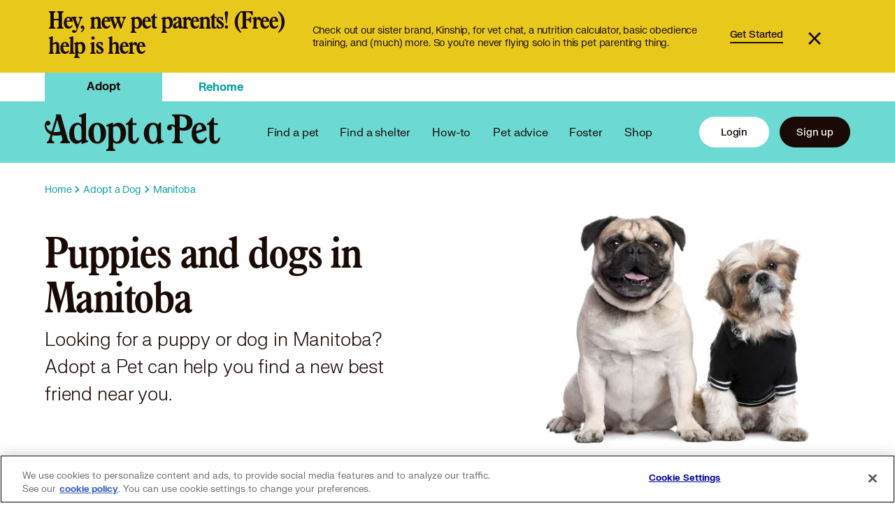

--- FILE ---
content_type: text/html; charset=utf-8
request_url: https://www.google.com/recaptcha/api2/aframe
body_size: 186
content:
<!DOCTYPE HTML><html><head><meta http-equiv="content-type" content="text/html; charset=UTF-8"></head><body><script nonce="r06CGVzlCyd_y18Eh5QOVQ">/** Anti-fraud and anti-abuse applications only. See google.com/recaptcha */ try{var clients={'sodar':'https://pagead2.googlesyndication.com/pagead/sodar?'};window.addEventListener("message",function(a){try{if(a.source===window.parent){var b=JSON.parse(a.data);var c=clients[b['id']];if(c){var d=document.createElement('img');d.src=c+b['params']+'&rc='+(localStorage.getItem("rc::a")?sessionStorage.getItem("rc::b"):"");window.document.body.appendChild(d);sessionStorage.setItem("rc::e",parseInt(sessionStorage.getItem("rc::e")||0)+1);localStorage.setItem("rc::h",'1762407968983');}}}catch(b){}});window.parent.postMessage("_grecaptcha_ready", "*");}catch(b){}</script></body></html>

--- FILE ---
content_type: text/css
request_url: https://asset.adoptapet.com/css/app.css
body_size: 46353
content:
/*!
 * Quill Editor v1.3.7
 * https://quilljs.com/
 * Copyright (c) 2014, Jason Chen
 * Copyright (c) 2013, salesforce.com
 */.ql-container{box-sizing:border-box;font-family:Helvetica,Arial,sans-serif;font-size:13px;height:100%;margin:0;position:relative}.ql-container.ql-disabled .ql-tooltip{visibility:hidden}.ql-container.ql-disabled .ql-editor ul[data-checked]>li:before{pointer-events:none}.ql-clipboard{height:1px;left:-100000px;overflow-y:hidden;position:absolute;top:50%}.ql-clipboard p{margin:0;padding:0}.ql-editor{word-wrap:break-word;box-sizing:border-box;height:100%;line-height:1.42;outline:none;overflow-y:auto;padding:12px 15px;-o-tab-size:4;tab-size:4;-moz-tab-size:4;text-align:left;white-space:pre-wrap}.ql-editor>*{cursor:text}.ql-editor blockquote,.ql-editor h1,.ql-editor h2,.ql-editor h3,.ql-editor h4,.ql-editor h5,.ql-editor h6,.ql-editor ol,.ql-editor p,.ql-editor pre,.ql-editor ul{counter-reset:list-1 list-2 list-3 list-4 list-5 list-6 list-7 list-8 list-9;margin:0;padding:0}.ql-editor ol,.ql-editor ul{padding-left:1.5em}.ql-editor ol>li,.ql-editor ul>li{list-style-type:none}.ql-editor ul>li:before{content:"\2022"}.ql-editor ul[data-checked=false],.ql-editor ul[data-checked=true]{pointer-events:none}.ql-editor ul[data-checked=false]>li *,.ql-editor ul[data-checked=true]>li *{pointer-events:all}.ql-editor ul[data-checked=false]>li:before,.ql-editor ul[data-checked=true]>li:before{color:#777;cursor:pointer;pointer-events:all}.ql-editor ul[data-checked=true]>li:before{content:"\2611"}.ql-editor ul[data-checked=false]>li:before{content:"\2610"}.ql-editor li:before{display:inline-block;white-space:nowrap;width:1.2em}.ql-editor li:not(.ql-direction-rtl):before{margin-left:-1.5em;margin-right:.3em;text-align:right}.ql-editor li.ql-direction-rtl:before{margin-left:.3em;margin-right:-1.5em}.ql-editor ol li:not(.ql-direction-rtl),.ql-editor ul li:not(.ql-direction-rtl){padding-left:1.5em}.ql-editor ol li.ql-direction-rtl,.ql-editor ul li.ql-direction-rtl{padding-right:1.5em}.ql-editor ol li{counter-increment:list-0;counter-reset:list-1 list-2 list-3 list-4 list-5 list-6 list-7 list-8 list-9}.ql-editor ol li:before{content:counter(list-0,decimal) ". "}.ql-editor ol li.ql-indent-1{counter-increment:list-1}.ql-editor ol li.ql-indent-1:before{content:counter(list-1,lower-alpha) ". "}.ql-editor ol li.ql-indent-1{counter-reset:list-2 list-3 list-4 list-5 list-6 list-7 list-8 list-9}.ql-editor ol li.ql-indent-2{counter-increment:list-2}.ql-editor ol li.ql-indent-2:before{content:counter(list-2,lower-roman) ". "}.ql-editor ol li.ql-indent-2{counter-reset:list-3 list-4 list-5 list-6 list-7 list-8 list-9}.ql-editor ol li.ql-indent-3{counter-increment:list-3}.ql-editor ol li.ql-indent-3:before{content:counter(list-3,decimal) ". "}.ql-editor ol li.ql-indent-3{counter-reset:list-4 list-5 list-6 list-7 list-8 list-9}.ql-editor ol li.ql-indent-4{counter-increment:list-4}.ql-editor ol li.ql-indent-4:before{content:counter(list-4,lower-alpha) ". "}.ql-editor ol li.ql-indent-4{counter-reset:list-5 list-6 list-7 list-8 list-9}.ql-editor ol li.ql-indent-5{counter-increment:list-5}.ql-editor ol li.ql-indent-5:before{content:counter(list-5,lower-roman) ". "}.ql-editor ol li.ql-indent-5{counter-reset:list-6 list-7 list-8 list-9}.ql-editor ol li.ql-indent-6{counter-increment:list-6}.ql-editor ol li.ql-indent-6:before{content:counter(list-6,decimal) ". "}.ql-editor ol li.ql-indent-6{counter-reset:list-7 list-8 list-9}.ql-editor ol li.ql-indent-7{counter-increment:list-7}.ql-editor ol li.ql-indent-7:before{content:counter(list-7,lower-alpha) ". "}.ql-editor ol li.ql-indent-7{counter-reset:list-8 list-9}.ql-editor ol li.ql-indent-8{counter-increment:list-8}.ql-editor ol li.ql-indent-8:before{content:counter(list-8,lower-roman) ". "}.ql-editor ol li.ql-indent-8{counter-reset:list-9}.ql-editor ol li.ql-indent-9{counter-increment:list-9}.ql-editor ol li.ql-indent-9:before{content:counter(list-9,decimal) ". "}.ql-editor .ql-indent-1:not(.ql-direction-rtl){padding-left:3em}.ql-editor li.ql-indent-1:not(.ql-direction-rtl){padding-left:4.5em}.ql-editor .ql-indent-1.ql-direction-rtl.ql-align-right{padding-right:3em}.ql-editor li.ql-indent-1.ql-direction-rtl.ql-align-right{padding-right:4.5em}.ql-editor .ql-indent-2:not(.ql-direction-rtl){padding-left:6em}.ql-editor li.ql-indent-2:not(.ql-direction-rtl){padding-left:7.5em}.ql-editor .ql-indent-2.ql-direction-rtl.ql-align-right{padding-right:6em}.ql-editor li.ql-indent-2.ql-direction-rtl.ql-align-right{padding-right:7.5em}.ql-editor .ql-indent-3:not(.ql-direction-rtl){padding-left:9em}.ql-editor li.ql-indent-3:not(.ql-direction-rtl){padding-left:10.5em}.ql-editor .ql-indent-3.ql-direction-rtl.ql-align-right{padding-right:9em}.ql-editor li.ql-indent-3.ql-direction-rtl.ql-align-right{padding-right:10.5em}.ql-editor .ql-indent-4:not(.ql-direction-rtl){padding-left:12em}.ql-editor li.ql-indent-4:not(.ql-direction-rtl){padding-left:13.5em}.ql-editor .ql-indent-4.ql-direction-rtl.ql-align-right{padding-right:12em}.ql-editor li.ql-indent-4.ql-direction-rtl.ql-align-right{padding-right:13.5em}.ql-editor .ql-indent-5:not(.ql-direction-rtl){padding-left:15em}.ql-editor li.ql-indent-5:not(.ql-direction-rtl){padding-left:16.5em}.ql-editor .ql-indent-5.ql-direction-rtl.ql-align-right{padding-right:15em}.ql-editor li.ql-indent-5.ql-direction-rtl.ql-align-right{padding-right:16.5em}.ql-editor .ql-indent-6:not(.ql-direction-rtl){padding-left:18em}.ql-editor li.ql-indent-6:not(.ql-direction-rtl){padding-left:19.5em}.ql-editor .ql-indent-6.ql-direction-rtl.ql-align-right{padding-right:18em}.ql-editor li.ql-indent-6.ql-direction-rtl.ql-align-right{padding-right:19.5em}.ql-editor .ql-indent-7:not(.ql-direction-rtl){padding-left:21em}.ql-editor li.ql-indent-7:not(.ql-direction-rtl){padding-left:22.5em}.ql-editor .ql-indent-7.ql-direction-rtl.ql-align-right{padding-right:21em}.ql-editor li.ql-indent-7.ql-direction-rtl.ql-align-right{padding-right:22.5em}.ql-editor .ql-indent-8:not(.ql-direction-rtl){padding-left:24em}.ql-editor li.ql-indent-8:not(.ql-direction-rtl){padding-left:25.5em}.ql-editor .ql-indent-8.ql-direction-rtl.ql-align-right{padding-right:24em}.ql-editor li.ql-indent-8.ql-direction-rtl.ql-align-right{padding-right:25.5em}.ql-editor .ql-indent-9:not(.ql-direction-rtl){padding-left:27em}.ql-editor li.ql-indent-9:not(.ql-direction-rtl){padding-left:28.5em}.ql-editor .ql-indent-9.ql-direction-rtl.ql-align-right{padding-right:27em}.ql-editor li.ql-indent-9.ql-direction-rtl.ql-align-right{padding-right:28.5em}.ql-editor .ql-video{display:block;max-width:100%}.ql-editor .ql-video.ql-align-center{margin:0 auto}.ql-editor .ql-video.ql-align-right{margin:0 0 0 auto}.ql-editor .ql-bg-black{background-color:#000}.ql-editor .ql-bg-red{background-color:#e60000}.ql-editor .ql-bg-orange{background-color:#f90}.ql-editor .ql-bg-yellow{background-color:#ff0}.ql-editor .ql-bg-green{background-color:#008a00}.ql-editor .ql-bg-blue{background-color:#06c}.ql-editor .ql-bg-purple{background-color:#93f}.ql-editor .ql-color-white{color:#fff}.ql-editor .ql-color-red{color:#e60000}.ql-editor .ql-color-orange{color:#f90}.ql-editor .ql-color-yellow{color:#ff0}.ql-editor .ql-color-green{color:#008a00}.ql-editor .ql-color-blue{color:#06c}.ql-editor .ql-color-purple{color:#93f}.ql-editor .ql-font-serif{font-family:Georgia,Times New Roman,serif}.ql-editor .ql-font-monospace{font-family:Monaco,Courier New,monospace}.ql-editor .ql-size-small{font-size:.75em}.ql-editor .ql-size-large{font-size:1.5em}.ql-editor .ql-size-huge{font-size:2.5em}.ql-editor .ql-direction-rtl{direction:rtl;text-align:inherit}.ql-editor .ql-align-center{text-align:center}.ql-editor .ql-align-justify{text-align:justify}.ql-editor .ql-align-right{text-align:right}.ql-editor.ql-blank:before{color:rgba(0,0,0,.6);content:attr(data-placeholder);font-style:italic;left:15px;pointer-events:none;position:absolute;right:15px}
/*!
 * Quill Editor v1.3.7
 * https://quilljs.com/
 * Copyright (c) 2014, Jason Chen
 * Copyright (c) 2013, salesforce.com
 */.ql-container{box-sizing:border-box;font-family:Helvetica,Arial,sans-serif;font-size:13px;height:100%;margin:0;position:relative}.ql-container.ql-disabled .ql-tooltip{visibility:hidden}.ql-container.ql-disabled .ql-editor ul[data-checked]>li:before{pointer-events:none}.ql-clipboard{height:1px;left:-100000px;overflow-y:hidden;position:absolute;top:50%}.ql-clipboard p{margin:0;padding:0}.ql-editor{word-wrap:break-word;box-sizing:border-box;height:100%;line-height:1.42;outline:none;overflow-y:auto;padding:12px 15px;-o-tab-size:4;tab-size:4;-moz-tab-size:4;text-align:left;white-space:pre-wrap}.ql-editor>*{cursor:text}.ql-editor blockquote,.ql-editor h1,.ql-editor h2,.ql-editor h3,.ql-editor h4,.ql-editor h5,.ql-editor h6,.ql-editor ol,.ql-editor p,.ql-editor pre,.ql-editor ul{counter-reset:list-1 list-2 list-3 list-4 list-5 list-6 list-7 list-8 list-9;margin:0;padding:0}.ql-editor ol,.ql-editor ul{padding-left:1.5em}.ql-editor ol>li,.ql-editor ul>li{list-style-type:none}.ql-editor ul>li:before{content:"\2022"}.ql-editor ul[data-checked=false],.ql-editor ul[data-checked=true]{pointer-events:none}.ql-editor ul[data-checked=false]>li *,.ql-editor ul[data-checked=true]>li *{pointer-events:all}.ql-editor ul[data-checked=false]>li:before,.ql-editor ul[data-checked=true]>li:before{color:#777;cursor:pointer;pointer-events:all}.ql-editor ul[data-checked=true]>li:before{content:"\2611"}.ql-editor ul[data-checked=false]>li:before{content:"\2610"}.ql-editor li:before{display:inline-block;white-space:nowrap;width:1.2em}.ql-editor li:not(.ql-direction-rtl):before{margin-left:-1.5em;margin-right:.3em;text-align:right}.ql-editor li.ql-direction-rtl:before{margin-left:.3em;margin-right:-1.5em}.ql-editor ol li:not(.ql-direction-rtl),.ql-editor ul li:not(.ql-direction-rtl){padding-left:1.5em}.ql-editor ol li.ql-direction-rtl,.ql-editor ul li.ql-direction-rtl{padding-right:1.5em}.ql-editor ol li{counter-increment:list-0;counter-reset:list-1 list-2 list-3 list-4 list-5 list-6 list-7 list-8 list-9}.ql-editor ol li:before{content:counter(list-0,decimal) ". "}.ql-editor ol li.ql-indent-1{counter-increment:list-1}.ql-editor ol li.ql-indent-1:before{content:counter(list-1,lower-alpha) ". "}.ql-editor ol li.ql-indent-1{counter-reset:list-2 list-3 list-4 list-5 list-6 list-7 list-8 list-9}.ql-editor ol li.ql-indent-2{counter-increment:list-2}.ql-editor ol li.ql-indent-2:before{content:counter(list-2,lower-roman) ". "}.ql-editor ol li.ql-indent-2{counter-reset:list-3 list-4 list-5 list-6 list-7 list-8 list-9}.ql-editor ol li.ql-indent-3{counter-increment:list-3}.ql-editor ol li.ql-indent-3:before{content:counter(list-3,decimal) ". "}.ql-editor ol li.ql-indent-3{counter-reset:list-4 list-5 list-6 list-7 list-8 list-9}.ql-editor ol li.ql-indent-4{counter-increment:list-4}.ql-editor ol li.ql-indent-4:before{content:counter(list-4,lower-alpha) ". "}.ql-editor ol li.ql-indent-4{counter-reset:list-5 list-6 list-7 list-8 list-9}.ql-editor ol li.ql-indent-5{counter-increment:list-5}.ql-editor ol li.ql-indent-5:before{content:counter(list-5,lower-roman) ". "}.ql-editor ol li.ql-indent-5{counter-reset:list-6 list-7 list-8 list-9}.ql-editor ol li.ql-indent-6{counter-increment:list-6}.ql-editor ol li.ql-indent-6:before{content:counter(list-6,decimal) ". "}.ql-editor ol li.ql-indent-6{counter-reset:list-7 list-8 list-9}.ql-editor ol li.ql-indent-7{counter-increment:list-7}.ql-editor ol li.ql-indent-7:before{content:counter(list-7,lower-alpha) ". "}.ql-editor ol li.ql-indent-7{counter-reset:list-8 list-9}.ql-editor ol li.ql-indent-8{counter-increment:list-8}.ql-editor ol li.ql-indent-8:before{content:counter(list-8,lower-roman) ". "}.ql-editor ol li.ql-indent-8{counter-reset:list-9}.ql-editor ol li.ql-indent-9{counter-increment:list-9}.ql-editor ol li.ql-indent-9:before{content:counter(list-9,decimal) ". "}.ql-editor .ql-indent-1:not(.ql-direction-rtl){padding-left:3em}.ql-editor li.ql-indent-1:not(.ql-direction-rtl){padding-left:4.5em}.ql-editor .ql-indent-1.ql-direction-rtl.ql-align-right{padding-right:3em}.ql-editor li.ql-indent-1.ql-direction-rtl.ql-align-right{padding-right:4.5em}.ql-editor .ql-indent-2:not(.ql-direction-rtl){padding-left:6em}.ql-editor li.ql-indent-2:not(.ql-direction-rtl){padding-left:7.5em}.ql-editor .ql-indent-2.ql-direction-rtl.ql-align-right{padding-right:6em}.ql-editor li.ql-indent-2.ql-direction-rtl.ql-align-right{padding-right:7.5em}.ql-editor .ql-indent-3:not(.ql-direction-rtl){padding-left:9em}.ql-editor li.ql-indent-3:not(.ql-direction-rtl){padding-left:10.5em}.ql-editor .ql-indent-3.ql-direction-rtl.ql-align-right{padding-right:9em}.ql-editor li.ql-indent-3.ql-direction-rtl.ql-align-right{padding-right:10.5em}.ql-editor .ql-indent-4:not(.ql-direction-rtl){padding-left:12em}.ql-editor li.ql-indent-4:not(.ql-direction-rtl){padding-left:13.5em}.ql-editor .ql-indent-4.ql-direction-rtl.ql-align-right{padding-right:12em}.ql-editor li.ql-indent-4.ql-direction-rtl.ql-align-right{padding-right:13.5em}.ql-editor .ql-indent-5:not(.ql-direction-rtl){padding-left:15em}.ql-editor li.ql-indent-5:not(.ql-direction-rtl){padding-left:16.5em}.ql-editor .ql-indent-5.ql-direction-rtl.ql-align-right{padding-right:15em}.ql-editor li.ql-indent-5.ql-direction-rtl.ql-align-right{padding-right:16.5em}.ql-editor .ql-indent-6:not(.ql-direction-rtl){padding-left:18em}.ql-editor li.ql-indent-6:not(.ql-direction-rtl){padding-left:19.5em}.ql-editor .ql-indent-6.ql-direction-rtl.ql-align-right{padding-right:18em}.ql-editor li.ql-indent-6.ql-direction-rtl.ql-align-right{padding-right:19.5em}.ql-editor .ql-indent-7:not(.ql-direction-rtl){padding-left:21em}.ql-editor li.ql-indent-7:not(.ql-direction-rtl){padding-left:22.5em}.ql-editor .ql-indent-7.ql-direction-rtl.ql-align-right{padding-right:21em}.ql-editor li.ql-indent-7.ql-direction-rtl.ql-align-right{padding-right:22.5em}.ql-editor .ql-indent-8:not(.ql-direction-rtl){padding-left:24em}.ql-editor li.ql-indent-8:not(.ql-direction-rtl){padding-left:25.5em}.ql-editor .ql-indent-8.ql-direction-rtl.ql-align-right{padding-right:24em}.ql-editor li.ql-indent-8.ql-direction-rtl.ql-align-right{padding-right:25.5em}.ql-editor .ql-indent-9:not(.ql-direction-rtl){padding-left:27em}.ql-editor li.ql-indent-9:not(.ql-direction-rtl){padding-left:28.5em}.ql-editor .ql-indent-9.ql-direction-rtl.ql-align-right{padding-right:27em}.ql-editor li.ql-indent-9.ql-direction-rtl.ql-align-right{padding-right:28.5em}.ql-editor .ql-video{display:block;max-width:100%}.ql-editor .ql-video.ql-align-center{margin:0 auto}.ql-editor .ql-video.ql-align-right{margin:0 0 0 auto}.ql-editor .ql-bg-black{background-color:#000}.ql-editor .ql-bg-red{background-color:#e60000}.ql-editor .ql-bg-orange{background-color:#f90}.ql-editor .ql-bg-yellow{background-color:#ff0}.ql-editor .ql-bg-green{background-color:#008a00}.ql-editor .ql-bg-blue{background-color:#06c}.ql-editor .ql-bg-purple{background-color:#93f}.ql-editor .ql-color-white{color:#fff}.ql-editor .ql-color-red{color:#e60000}.ql-editor .ql-color-orange{color:#f90}.ql-editor .ql-color-yellow{color:#ff0}.ql-editor .ql-color-green{color:#008a00}.ql-editor .ql-color-blue{color:#06c}.ql-editor .ql-color-purple{color:#93f}.ql-editor .ql-font-serif{font-family:Georgia,Times New Roman,serif}.ql-editor .ql-font-monospace{font-family:Monaco,Courier New,monospace}.ql-editor .ql-size-small{font-size:.75em}.ql-editor .ql-size-large{font-size:1.5em}.ql-editor .ql-size-huge{font-size:2.5em}.ql-editor .ql-direction-rtl{direction:rtl;text-align:inherit}.ql-editor .ql-align-center{text-align:center}.ql-editor .ql-align-justify{text-align:justify}.ql-editor .ql-align-right{text-align:right}.ql-editor.ql-blank:before{color:rgba(0,0,0,.6);content:attr(data-placeholder);font-style:italic;left:15px;pointer-events:none;position:absolute;right:15px}.ql-snow .ql-toolbar:after,.ql-snow.ql-toolbar:after{clear:both;content:"";display:table}.ql-snow .ql-toolbar button,.ql-snow.ql-toolbar button{background:none;border:none;cursor:pointer;display:inline-block;float:left;height:24px;padding:3px 5px;width:28px}.ql-snow .ql-toolbar button svg,.ql-snow.ql-toolbar button svg{float:left;height:100%}.ql-snow .ql-toolbar button:active:hover,.ql-snow.ql-toolbar button:active:hover{outline:none}.ql-snow .ql-toolbar input.ql-image[type=file],.ql-snow.ql-toolbar input.ql-image[type=file]{display:none}.ql-snow .ql-toolbar .ql-picker-item.ql-selected,.ql-snow .ql-toolbar .ql-picker-item:hover,.ql-snow .ql-toolbar .ql-picker-label.ql-active,.ql-snow .ql-toolbar .ql-picker-label:hover,.ql-snow .ql-toolbar button.ql-active,.ql-snow .ql-toolbar button:focus,.ql-snow .ql-toolbar button:hover,.ql-snow.ql-toolbar .ql-picker-item.ql-selected,.ql-snow.ql-toolbar .ql-picker-item:hover,.ql-snow.ql-toolbar .ql-picker-label.ql-active,.ql-snow.ql-toolbar .ql-picker-label:hover,.ql-snow.ql-toolbar button.ql-active,.ql-snow.ql-toolbar button:focus,.ql-snow.ql-toolbar button:hover{color:#06c}.ql-snow .ql-toolbar .ql-picker-item.ql-selected .ql-fill,.ql-snow .ql-toolbar .ql-picker-item.ql-selected .ql-stroke.ql-fill,.ql-snow .ql-toolbar .ql-picker-item:hover .ql-fill,.ql-snow .ql-toolbar .ql-picker-item:hover .ql-stroke.ql-fill,.ql-snow .ql-toolbar .ql-picker-label.ql-active .ql-fill,.ql-snow .ql-toolbar .ql-picker-label.ql-active .ql-stroke.ql-fill,.ql-snow .ql-toolbar .ql-picker-label:hover .ql-fill,.ql-snow .ql-toolbar .ql-picker-label:hover .ql-stroke.ql-fill,.ql-snow .ql-toolbar button.ql-active .ql-fill,.ql-snow .ql-toolbar button.ql-active .ql-stroke.ql-fill,.ql-snow .ql-toolbar button:focus .ql-fill,.ql-snow .ql-toolbar button:focus .ql-stroke.ql-fill,.ql-snow .ql-toolbar button:hover .ql-fill,.ql-snow .ql-toolbar button:hover .ql-stroke.ql-fill,.ql-snow.ql-toolbar .ql-picker-item.ql-selected .ql-fill,.ql-snow.ql-toolbar .ql-picker-item.ql-selected .ql-stroke.ql-fill,.ql-snow.ql-toolbar .ql-picker-item:hover .ql-fill,.ql-snow.ql-toolbar .ql-picker-item:hover .ql-stroke.ql-fill,.ql-snow.ql-toolbar .ql-picker-label.ql-active .ql-fill,.ql-snow.ql-toolbar .ql-picker-label.ql-active .ql-stroke.ql-fill,.ql-snow.ql-toolbar .ql-picker-label:hover .ql-fill,.ql-snow.ql-toolbar .ql-picker-label:hover .ql-stroke.ql-fill,.ql-snow.ql-toolbar button.ql-active .ql-fill,.ql-snow.ql-toolbar button.ql-active .ql-stroke.ql-fill,.ql-snow.ql-toolbar button:focus .ql-fill,.ql-snow.ql-toolbar button:focus .ql-stroke.ql-fill,.ql-snow.ql-toolbar button:hover .ql-fill,.ql-snow.ql-toolbar button:hover .ql-stroke.ql-fill{fill:#06c}.ql-snow .ql-toolbar .ql-picker-item.ql-selected .ql-stroke,.ql-snow .ql-toolbar .ql-picker-item.ql-selected .ql-stroke-miter,.ql-snow .ql-toolbar .ql-picker-item:hover .ql-stroke,.ql-snow .ql-toolbar .ql-picker-item:hover .ql-stroke-miter,.ql-snow .ql-toolbar .ql-picker-label.ql-active .ql-stroke,.ql-snow .ql-toolbar .ql-picker-label.ql-active .ql-stroke-miter,.ql-snow .ql-toolbar .ql-picker-label:hover .ql-stroke,.ql-snow .ql-toolbar .ql-picker-label:hover .ql-stroke-miter,.ql-snow .ql-toolbar button.ql-active .ql-stroke,.ql-snow .ql-toolbar button.ql-active .ql-stroke-miter,.ql-snow .ql-toolbar button:focus .ql-stroke,.ql-snow .ql-toolbar button:focus .ql-stroke-miter,.ql-snow .ql-toolbar button:hover .ql-stroke,.ql-snow .ql-toolbar button:hover .ql-stroke-miter,.ql-snow.ql-toolbar .ql-picker-item.ql-selected .ql-stroke,.ql-snow.ql-toolbar .ql-picker-item.ql-selected .ql-stroke-miter,.ql-snow.ql-toolbar .ql-picker-item:hover .ql-stroke,.ql-snow.ql-toolbar .ql-picker-item:hover .ql-stroke-miter,.ql-snow.ql-toolbar .ql-picker-label.ql-active .ql-stroke,.ql-snow.ql-toolbar .ql-picker-label.ql-active .ql-stroke-miter,.ql-snow.ql-toolbar .ql-picker-label:hover .ql-stroke,.ql-snow.ql-toolbar .ql-picker-label:hover .ql-stroke-miter,.ql-snow.ql-toolbar button.ql-active .ql-stroke,.ql-snow.ql-toolbar button.ql-active .ql-stroke-miter,.ql-snow.ql-toolbar button:focus .ql-stroke,.ql-snow.ql-toolbar button:focus .ql-stroke-miter,.ql-snow.ql-toolbar button:hover .ql-stroke,.ql-snow.ql-toolbar button:hover .ql-stroke-miter{stroke:#06c}@media (pointer:coarse){.ql-snow .ql-toolbar button:hover:not(.ql-active),.ql-snow.ql-toolbar button:hover:not(.ql-active){color:#444}.ql-snow .ql-toolbar button:hover:not(.ql-active) .ql-fill,.ql-snow .ql-toolbar button:hover:not(.ql-active) .ql-stroke.ql-fill,.ql-snow.ql-toolbar button:hover:not(.ql-active) .ql-fill,.ql-snow.ql-toolbar button:hover:not(.ql-active) .ql-stroke.ql-fill{fill:#444}.ql-snow .ql-toolbar button:hover:not(.ql-active) .ql-stroke,.ql-snow .ql-toolbar button:hover:not(.ql-active) .ql-stroke-miter,.ql-snow.ql-toolbar button:hover:not(.ql-active) .ql-stroke,.ql-snow.ql-toolbar button:hover:not(.ql-active) .ql-stroke-miter{stroke:#444}}.ql-snow,.ql-snow *{box-sizing:border-box}.ql-snow .ql-hidden{display:none}.ql-snow .ql-out-bottom,.ql-snow .ql-out-top{visibility:hidden}.ql-snow .ql-tooltip{position:absolute;transform:translateY(10px)}.ql-snow .ql-tooltip a{cursor:pointer;text-decoration:none}.ql-snow .ql-tooltip.ql-flip{transform:translateY(-10px)}.ql-snow .ql-formats{display:inline-block;vertical-align:middle}.ql-snow .ql-formats:after{clear:both;content:"";display:table}.ql-snow .ql-stroke{fill:none;stroke:#444;stroke-linecap:round;stroke-linejoin:round;stroke-width:2}.ql-snow .ql-stroke-miter{fill:none;stroke:#444;stroke-miterlimit:10;stroke-width:2}.ql-snow .ql-fill,.ql-snow .ql-stroke.ql-fill{fill:#444}.ql-snow .ql-empty{fill:none}.ql-snow .ql-even{fill-rule:evenodd}.ql-snow .ql-stroke.ql-thin,.ql-snow .ql-thin{stroke-width:1}.ql-snow .ql-transparent{opacity:.4}.ql-snow .ql-direction svg:last-child{display:none}.ql-snow .ql-direction.ql-active svg:last-child{display:inline}.ql-snow .ql-direction.ql-active svg:first-child{display:none}.ql-snow .ql-editor h1{font-size:2em}.ql-snow .ql-editor h2{font-size:1.5em}.ql-snow .ql-editor h3{font-size:1.17em}.ql-snow .ql-editor h4{font-size:1em}.ql-snow .ql-editor h5{font-size:.83em}.ql-snow .ql-editor h6{font-size:.67em}.ql-snow .ql-editor a{text-decoration:underline}.ql-snow .ql-editor blockquote{border-left:4px solid #ccc;margin-bottom:5px;margin-top:5px;padding-left:16px}.ql-snow .ql-editor code,.ql-snow .ql-editor pre{background-color:#f0f0f0;border-radius:3px}.ql-snow .ql-editor pre{margin-bottom:5px;margin-top:5px;padding:5px 10px;white-space:pre-wrap}.ql-snow .ql-editor code{font-size:85%;padding:2px 4px}.ql-snow .ql-editor pre.ql-syntax{background-color:#23241f;color:#f8f8f2;overflow:visible}.ql-snow .ql-editor img{max-width:100%}.ql-snow .ql-picker{color:#444;display:inline-block;float:left;font-size:14px;font-weight:500;height:24px;position:relative;vertical-align:middle}.ql-snow .ql-picker-label{cursor:pointer;display:inline-block;height:100%;padding-left:8px;padding-right:2px;position:relative;width:100%}.ql-snow .ql-picker-label:before{display:inline-block;line-height:22px}.ql-snow .ql-picker-options{background-color:#fff;display:none;min-width:100%;padding:4px 8px;position:absolute;white-space:nowrap}.ql-snow .ql-picker-options .ql-picker-item{cursor:pointer;display:block;padding-bottom:5px;padding-top:5px}.ql-snow .ql-picker.ql-expanded .ql-picker-label{color:#ccc;z-index:2}.ql-snow .ql-picker.ql-expanded .ql-picker-label .ql-fill{fill:#ccc}.ql-snow .ql-picker.ql-expanded .ql-picker-label .ql-stroke{stroke:#ccc}.ql-snow .ql-picker.ql-expanded .ql-picker-options{display:block;margin-top:-1px;top:100%;z-index:1}.ql-snow .ql-color-picker,.ql-snow .ql-icon-picker{width:28px}.ql-snow .ql-color-picker .ql-picker-label,.ql-snow .ql-icon-picker .ql-picker-label{padding:2px 4px}.ql-snow .ql-color-picker .ql-picker-label svg,.ql-snow .ql-icon-picker .ql-picker-label svg{right:4px}.ql-snow .ql-icon-picker .ql-picker-options{padding:4px 0}.ql-snow .ql-icon-picker .ql-picker-item{height:24px;padding:2px 4px;width:24px}.ql-snow .ql-color-picker .ql-picker-options{padding:3px 5px;width:152px}.ql-snow .ql-color-picker .ql-picker-item{border:1px solid transparent;float:left;height:16px;margin:2px;padding:0;width:16px}.ql-snow .ql-picker:not(.ql-color-picker):not(.ql-icon-picker) svg{margin-top:-9px;position:absolute;right:0;top:50%;width:18px}.ql-snow .ql-picker.ql-font .ql-picker-item[data-label]:not([data-label=""]):before,.ql-snow .ql-picker.ql-font .ql-picker-label[data-label]:not([data-label=""]):before,.ql-snow .ql-picker.ql-header .ql-picker-item[data-label]:not([data-label=""]):before,.ql-snow .ql-picker.ql-header .ql-picker-label[data-label]:not([data-label=""]):before,.ql-snow .ql-picker.ql-size .ql-picker-item[data-label]:not([data-label=""]):before,.ql-snow .ql-picker.ql-size .ql-picker-label[data-label]:not([data-label=""]):before{content:attr(data-label)}.ql-snow .ql-picker.ql-header{width:98px}.ql-snow .ql-picker.ql-header .ql-picker-item:before,.ql-snow .ql-picker.ql-header .ql-picker-label:before{content:"Normal"}.ql-snow .ql-picker.ql-header .ql-picker-item[data-value="1"]:before,.ql-snow .ql-picker.ql-header .ql-picker-label[data-value="1"]:before{content:"Heading 1"}.ql-snow .ql-picker.ql-header .ql-picker-item[data-value="2"]:before,.ql-snow .ql-picker.ql-header .ql-picker-label[data-value="2"]:before{content:"Heading 2"}.ql-snow .ql-picker.ql-header .ql-picker-item[data-value="3"]:before,.ql-snow .ql-picker.ql-header .ql-picker-label[data-value="3"]:before{content:"Heading 3"}.ql-snow .ql-picker.ql-header .ql-picker-item[data-value="4"]:before,.ql-snow .ql-picker.ql-header .ql-picker-label[data-value="4"]:before{content:"Heading 4"}.ql-snow .ql-picker.ql-header .ql-picker-item[data-value="5"]:before,.ql-snow .ql-picker.ql-header .ql-picker-label[data-value="5"]:before{content:"Heading 5"}.ql-snow .ql-picker.ql-header .ql-picker-item[data-value="6"]:before,.ql-snow .ql-picker.ql-header .ql-picker-label[data-value="6"]:before{content:"Heading 6"}.ql-snow .ql-picker.ql-header .ql-picker-item[data-value="1"]:before{font-size:2em}.ql-snow .ql-picker.ql-header .ql-picker-item[data-value="2"]:before{font-size:1.5em}.ql-snow .ql-picker.ql-header .ql-picker-item[data-value="3"]:before{font-size:1.17em}.ql-snow .ql-picker.ql-header .ql-picker-item[data-value="4"]:before{font-size:1em}.ql-snow .ql-picker.ql-header .ql-picker-item[data-value="5"]:before{font-size:.83em}.ql-snow .ql-picker.ql-header .ql-picker-item[data-value="6"]:before{font-size:.67em}.ql-snow .ql-picker.ql-font{width:108px}.ql-snow .ql-picker.ql-font .ql-picker-item:before,.ql-snow .ql-picker.ql-font .ql-picker-label:before{content:"Sans Serif"}.ql-snow .ql-picker.ql-font .ql-picker-item[data-value=serif]:before,.ql-snow .ql-picker.ql-font .ql-picker-label[data-value=serif]:before{content:"Serif"}.ql-snow .ql-picker.ql-font .ql-picker-item[data-value=monospace]:before,.ql-snow .ql-picker.ql-font .ql-picker-label[data-value=monospace]:before{content:"Monospace"}.ql-snow .ql-picker.ql-font .ql-picker-item[data-value=serif]:before{font-family:Georgia,Times New Roman,serif}.ql-snow .ql-picker.ql-font .ql-picker-item[data-value=monospace]:before{font-family:Monaco,Courier New,monospace}.ql-snow .ql-picker.ql-size{width:98px}.ql-snow .ql-picker.ql-size .ql-picker-item:before,.ql-snow .ql-picker.ql-size .ql-picker-label:before{content:"Normal"}.ql-snow .ql-picker.ql-size .ql-picker-item[data-value=small]:before,.ql-snow .ql-picker.ql-size .ql-picker-label[data-value=small]:before{content:"Small"}.ql-snow .ql-picker.ql-size .ql-picker-item[data-value=large]:before,.ql-snow .ql-picker.ql-size .ql-picker-label[data-value=large]:before{content:"Large"}.ql-snow .ql-picker.ql-size .ql-picker-item[data-value=huge]:before,.ql-snow .ql-picker.ql-size .ql-picker-label[data-value=huge]:before{content:"Huge"}.ql-snow .ql-picker.ql-size .ql-picker-item[data-value=small]:before{font-size:10px}.ql-snow .ql-picker.ql-size .ql-picker-item[data-value=large]:before{font-size:18px}.ql-snow .ql-picker.ql-size .ql-picker-item[data-value=huge]:before{font-size:32px}.ql-snow .ql-color-picker.ql-background .ql-picker-item{background-color:#fff}.ql-snow .ql-color-picker.ql-color .ql-picker-item{background-color:#000}.ql-toolbar.ql-snow{border:1px solid #ccc;box-sizing:border-box;font-family:Helvetica Neue,Helvetica,Arial,sans-serif;padding:8px}.ql-toolbar.ql-snow .ql-formats{margin-right:15px}.ql-toolbar.ql-snow .ql-picker-label{border:1px solid transparent}.ql-toolbar.ql-snow .ql-picker-options{border:1px solid transparent;box-shadow:0 2px 8px rgba(0,0,0,.2)}.ql-toolbar.ql-snow .ql-picker.ql-expanded .ql-picker-label,.ql-toolbar.ql-snow .ql-picker.ql-expanded .ql-picker-options{border-color:#ccc}.ql-toolbar.ql-snow .ql-color-picker .ql-picker-item.ql-selected,.ql-toolbar.ql-snow .ql-color-picker .ql-picker-item:hover{border-color:#000}.ql-toolbar.ql-snow+.ql-container.ql-snow{border-top:0}.ql-snow .ql-tooltip{background-color:#fff;border:1px solid #ccc;box-shadow:0 0 5px #ddd;color:#444;padding:5px 12px;white-space:nowrap}.ql-snow .ql-tooltip:before{content:"Visit URL:";line-height:26px;margin-right:8px}.ql-snow .ql-tooltip input[type=text]{border:1px solid #ccc;display:none;font-size:13px;height:26px;margin:0;padding:3px 5px;width:170px}.ql-snow .ql-tooltip a.ql-preview{display:inline-block;max-width:200px;overflow-x:hidden;text-overflow:ellipsis;vertical-align:top}.ql-snow .ql-tooltip a.ql-action:after{border-right:1px solid #ccc;content:"Edit";margin-left:16px;padding-right:8px}.ql-snow .ql-tooltip a.ql-remove:before{content:"Remove";margin-left:8px}.ql-snow .ql-tooltip a{line-height:26px}.ql-snow .ql-tooltip.ql-editing a.ql-preview,.ql-snow .ql-tooltip.ql-editing a.ql-remove{display:none}.ql-snow .ql-tooltip.ql-editing input[type=text]{display:inline-block}.ql-snow .ql-tooltip.ql-editing a.ql-action:after{border-right:0;content:"Save";padding-right:0}.ql-snow .ql-tooltip[data-mode=link]:before{content:"Enter link:"}.ql-snow .ql-tooltip[data-mode=formula]:before{content:"Enter formula:"}.ql-snow .ql-tooltip[data-mode=video]:before{content:"Enter video:"}.ql-snow a{color:#06c}.ql-container.ql-snow{border:1px solid #ccc}
@charset "UTF-8";@font-face{font-display:swap;font-family:FKGrotesNeue;font-weight:300;src:url(../fonts/FKGroteskNeue-Light.woff) format("woff")}@font-face{font-display:swap;font-family:FKGrotesNeue;font-weight:400;src:url(../fonts/FKGroteskNeue-Regular.otf) format("opentype")}@font-face{font-display:swap;font-family:FKGrotesNeue;font-weight:500;src:url(../fonts/FKGroteskNeue-Medium.otf) format("opentype")}@font-face{font-display:swap;font-family:FKGrotesNeue;font-weight:700;src:url(../fonts/FKGroteskNeue-Bold.woff) format("woff")}@font-face{font-display:swap;font-family:FKGrotesNeue;font-weight:900;src:url(../fonts/FKGroteskNeue-Bold.woff) format("woff")}@font-face{font-display:swap;font-family:Plantin Headline Condensed-Medium;font-weight:500;src:url("../fonts/Plantin Head MT Std Medium Cn.otf") format("opentype")}:root{--accordion-line-clamp:6;--accordion-line-clamp-desktop:5}

/*! tailwindcss v3.1.6 | MIT License | https://tailwindcss.com*/*,:after,:before{border:0 solid;box-sizing:border-box}:after,:before{--tw-content:""}html{-webkit-text-size-adjust:100%;font-family:FKGrotesNeue;line-height:1.5;-moz-tab-size:4;-o-tab-size:4;tab-size:4}body{line-height:inherit;margin:0}hr{border-top-width:1px;color:inherit;height:0}abbr:where([title]){-webkit-text-decoration:underline dotted;text-decoration:underline dotted}h1,h2,h3,h4,h5,h6{font-size:inherit;font-weight:inherit}a{color:inherit;text-decoration:inherit}b,strong{font-weight:bolder}code,kbd,pre,samp{font-family:ui-monospace,SFMono-Regular,Menlo,Monaco,Consolas,Liberation Mono,Courier New,monospace;font-size:1em}small{font-size:80%}sub,sup{font-size:75%;line-height:0;position:relative;vertical-align:baseline}sub{bottom:-.25em}sup{top:-.5em}table{border-collapse:collapse;border-color:inherit;text-indent:0}button,input,optgroup,select,textarea{color:inherit;font-family:inherit;font-size:100%;font-weight:inherit;line-height:inherit;margin:0;padding:0}button,select{text-transform:none}[type=button],[type=reset],[type=submit],button{-webkit-appearance:button;background-color:transparent;background-image:none}:-moz-focusring{outline:auto}:-moz-ui-invalid{box-shadow:none}progress{vertical-align:baseline}::-webkit-inner-spin-button,::-webkit-outer-spin-button{height:auto}[type=search]{-webkit-appearance:textfield;outline-offset:-2px}::-webkit-search-decoration{-webkit-appearance:none}::-webkit-file-upload-button{-webkit-appearance:button;font:inherit}summary{display:list-item}blockquote,dd,dl,figure,h1,h2,h3,h4,h5,h6,hr,p,pre{margin:0}fieldset{margin:0}fieldset,legend{padding:0}menu,ol,ul{list-style:none;margin:0;padding:0}textarea{resize:vertical}input::-moz-placeholder,textarea::-moz-placeholder{color:#9ca3af;opacity:1}input::placeholder,textarea::placeholder{color:#9ca3af;opacity:1}[role=button],button{cursor:pointer}:disabled{cursor:default}audio,canvas,embed,iframe,img,object,svg,video{display:block;vertical-align:middle}img,video{height:auto;max-width:100%}html{--tw-text-opacity:1;color:rgb(25 10 5/var(--tw-text-opacity))}h1{font-family:Plantin Headline Condensed-Medium}h1.font-bold,h1.font-extra-bold{font-weight:500}h1{font-size:4rem;letter-spacing:-.04em;line-height:4rem}.text-h1{font-family:Plantin Headline Condensed-Medium}.text-h1.font-bold,.text-h1.font-extra-bold{font-weight:500}.text-h1.\!font-bold,.text-h1.\!font-extra-bold,.text-h1.font-bold,.text-h1.font-extra-bold{font-weight:500!important}h2{font-family:Plantin Headline Condensed-Medium}h2.font-bold,h2.font-extra-bold{font-weight:500}h2{font-size:3rem;letter-spacing:-.04em;line-height:3rem}.text-h2{font-family:Plantin Headline Condensed-Medium}.text-h2.font-bold,.text-h2.font-extra-bold{font-weight:500}.text-h2.\!font-bold,.text-h2.\!font-extra-bold,.text-h2.font-bold,.text-h2.font-extra-bold{font-weight:500!important}h3{font-size:1.625rem;letter-spacing:-.0094em;line-height:120%}.text-h3,h3{font-family:FKGrotesNeue}.text-h3-secondary{font-family:Plantin Headline Condensed-Medium}.text-h3-secondary.font-bold,.text-h3-secondary.font-extra-bold{font-weight:500}.text-h3-secondary.\!font-bold,.text-h3-secondary.\!font-extra-bold,.text-h3-secondary.font-bold,.text-h3-secondary.font-extra-bold{font-weight:500!important}h4{font-size:1.25rem}h4,h5{letter-spacing:-.15px;line-height:120%}h5{font-size:1rem}h6{font-size:.875rem;letter-spacing:-.15px;line-height:120%}.text-h1strong,.text-h2strong,.text-h3-secondarystrong{font-weight:500}strong{font-weight:900}.sentence:first-letter{text-transform:capitalize}*,:after,:before{--tw-border-spacing-x:0;--tw-border-spacing-y:0;--tw-translate-x:0;--tw-translate-y:0;--tw-rotate:0;--tw-skew-x:0;--tw-skew-y:0;--tw-scale-x:1;--tw-scale-y:1;--tw-pan-x: ;--tw-pan-y: ;--tw-pinch-zoom: ;--tw-scroll-snap-strictness:proximity;--tw-ordinal: ;--tw-slashed-zero: ;--tw-numeric-figure: ;--tw-numeric-spacing: ;--tw-numeric-fraction: ;--tw-ring-inset: ;--tw-ring-offset-width:0px;--tw-ring-offset-color:#fff;--tw-ring-color:rgba(59,130,246,.5);--tw-ring-offset-shadow:0 0 #0000;--tw-ring-shadow:0 0 #0000;--tw-shadow:0 0 #0000;--tw-shadow-colored:0 0 #0000;--tw-blur: ;--tw-brightness: ;--tw-contrast: ;--tw-grayscale: ;--tw-hue-rotate: ;--tw-invert: ;--tw-saturate: ;--tw-sepia: ;--tw-drop-shadow: ;--tw-backdrop-blur: ;--tw-backdrop-brightness: ;--tw-backdrop-contrast: ;--tw-backdrop-grayscale: ;--tw-backdrop-hue-rotate: ;--tw-backdrop-invert: ;--tw-backdrop-opacity: ;--tw-backdrop-saturate: ;--tw-backdrop-sepia: }::backdrop{--tw-border-spacing-x:0;--tw-border-spacing-y:0;--tw-translate-x:0;--tw-translate-y:0;--tw-rotate:0;--tw-skew-x:0;--tw-skew-y:0;--tw-scale-x:1;--tw-scale-y:1;--tw-pan-x: ;--tw-pan-y: ;--tw-pinch-zoom: ;--tw-scroll-snap-strictness:proximity;--tw-ordinal: ;--tw-slashed-zero: ;--tw-numeric-figure: ;--tw-numeric-spacing: ;--tw-numeric-fraction: ;--tw-ring-inset: ;--tw-ring-offset-width:0px;--tw-ring-offset-color:#fff;--tw-ring-color:rgba(59,130,246,.5);--tw-ring-offset-shadow:0 0 #0000;--tw-ring-shadow:0 0 #0000;--tw-shadow:0 0 #0000;--tw-shadow-colored:0 0 #0000;--tw-blur: ;--tw-brightness: ;--tw-contrast: ;--tw-grayscale: ;--tw-hue-rotate: ;--tw-invert: ;--tw-saturate: ;--tw-sepia: ;--tw-drop-shadow: ;--tw-backdrop-blur: ;--tw-backdrop-brightness: ;--tw-backdrop-contrast: ;--tw-backdrop-grayscale: ;--tw-backdrop-hue-rotate: ;--tw-backdrop-invert: ;--tw-backdrop-opacity: ;--tw-backdrop-saturate: ;--tw-backdrop-sepia: }.container{margin-left:auto;margin-right:auto;padding-left:5%;padding-right:5%;width:100%}@media (min-width:100%){.container{max-width:100%}}@media (min-width:1400px){.container{max-width:1400px}}.arrow-rotate{transition-duration:.3s;transition-property:transform;transition-timing-function:cubic-bezier(.4,0,.2,1);transition-timing-function:linear}.arrow-down{--tw-rotate:180deg;transform:translate(var(--tw-translate-x),var(--tw-translate-y)) rotate(var(--tw-rotate)) skewX(var(--tw-skew-x)) skewY(var(--tw-skew-y)) scaleX(var(--tw-scale-x)) scaleY(var(--tw-scale-y))}.sr-only{clip:rect(0,0,0,0);border-width:0;height:1px;margin:-1px;overflow:hidden;padding:0;position:absolute;white-space:nowrap;width:1px}.visible{visibility:visible}.invisible{visibility:hidden}.static{position:static}.fixed{position:fixed}.absolute{position:absolute}.relative{position:relative}.sticky{position:sticky}.inset-0{bottom:0;top:0}.inset-0,.inset-x-0{left:0;right:0}.inset-x-25{left:1.563rem;right:1.563rem}.top-0{top:0}.left-0{left:0}.top-1\/2{top:50%}.right-16{right:1rem}.top-full{top:100%}.top-8{top:.5rem}.left-15{left:.938rem}.bottom-0{bottom:0}.right-30{right:1.875rem}.top-45{top:2.812rem}.-top-20{top:-1.25rem}.right-0{right:0}.bottom-\[-5\.625rem\]{bottom:-5.625rem}.bottom-20{bottom:1.25rem}.left-20{left:1.25rem}.top-10{top:.625rem}.bottom-40{bottom:2.5rem}.bottom-\[-100\%\]{bottom:-100%}.bottom-24{bottom:1.5rem}.left-24{left:1.5rem}.bottom-15{bottom:.938rem}.top-20{top:1.25rem}.bottom-16{bottom:1rem}.left-16{left:1rem}.top-50{top:3.125rem}.-right-50{right:-3.125rem}.z-10{z-index:10}.z-20{z-index:20}.z-30{z-index:30}.z-50{z-index:50}.z-40{z-index:40}.z-\[60\]{z-index:60}.z-\[-1\]{z-index:-1}.z-\[9\]{z-index:9}.order-1{order:1}.order-2{order:2}.order-3{order:3}.order-4{order:4}.order-5{order:5}.order-6{order:6}.order-7{order:7}.order-8{order:8}.order-9{order:9}.col-span-4{grid-column:span 4/span 4}.col-span-6{grid-column:span 6/span 6}.col-span-1{grid-column:span 1/span 1}.col-span-12{grid-column:span 12/span 12}.col-span-3{grid-column:span 3/span 3}.col-span-2{grid-column:span 2/span 2}.col-span-9{grid-column:span 9/span 9}.col-span-10{grid-column:span 10/span 10}.col-span-11{grid-column:span 11/span 11}.col-span-8{grid-column:span 8/span 8}.col-span-7{grid-column:span 7/span 7}.col-span-full{grid-column:1/-1}.col-start-1{grid-column-start:1}.col-start-3{grid-column-start:3}.col-start-2{grid-column-start:2}.row-span-2{grid-row:span 2/span 2}.row-start-1{grid-row-start:1}.row-start-9{grid-row-start:9}.row-start-7{grid-row-start:7}.row-start-6{grid-row-start:6}.row-start-3{grid-row-start:3}.row-start-4{grid-row-start:4}.float-left{float:left}.m-0{margin:0}.m-15{margin:.938rem}.mx-auto{margin-left:auto;margin-right:auto}.mx-20{margin-left:1.25rem;margin-right:1.25rem}.mx-25{margin-left:1.563rem;margin-right:1.563rem}.my-20{margin-bottom:1.25rem;margin-top:1.25rem}.my-10{margin-bottom:.625rem;margin-top:.625rem}.my-40{margin-bottom:2.5rem;margin-top:2.5rem}.mx-10{margin-left:.625rem;margin-right:.625rem}.my-24{margin-bottom:1.5rem;margin-top:1.5rem}.my-auto{margin-bottom:auto;margin-top:auto}.my-60{margin-bottom:3.75rem;margin-top:3.75rem}.mx-15{margin-left:.938rem;margin-right:.938rem}.my-5{margin-bottom:.313rem;margin-top:.313rem}.mx-5{margin-left:.313rem;margin-right:.313rem}.my-50{margin-bottom:3.125rem;margin-top:3.125rem}.mx-40{margin-left:2.5rem;margin-right:2.5rem}.my-30{margin-bottom:1.875rem;margin-top:1.875rem}.my-100{margin-bottom:6.25rem;margin-top:6.25rem}.my-\[1rem\]{margin-bottom:1rem;margin-top:1rem}.my-15{margin-bottom:.938rem;margin-top:.938rem}.mx-35{margin-left:2.1875rem;margin-right:2.1875rem}.my-\[1\.125rem\]{margin-bottom:1.125rem;margin-top:1.125rem}.mx-24{margin-left:1.5rem;margin-right:1.5rem}.\!my-auto{margin-bottom:auto!important;margin-top:auto!important}.my-25{margin-bottom:1.563rem;margin-top:1.563rem}.mx-30{margin-left:1.875rem;margin-right:1.875rem}.my-80{margin-bottom:5rem;margin-top:5rem}.my-16{margin-bottom:1rem;margin-top:1rem}.mr-40{margin-right:2.5rem}.mt-20{margin-top:1.25rem}.mb-20{margin-bottom:1.25rem}.ml-20{margin-left:1.25rem}.mr-20{margin-right:1.25rem}.mb-5{margin-bottom:.313rem}.mr-5{margin-right:.313rem}.mt-30{margin-top:1.875rem}.mb-25{margin-bottom:1.563rem}.mt-15{margin-top:.938rem}.mb-10{margin-bottom:.625rem}.ml-15{margin-left:.938rem}.mt-8{margin-top:.5rem}.mt-10{margin-top:.625rem}.mr-15{margin-right:.938rem}.mr-8{margin-right:.5rem}.mt-25{margin-top:1.563rem}.mb-40{margin-bottom:2.5rem}.mb-\[0\.125rem\]{margin-bottom:.125rem}.mr-0{margin-right:0}.mt-24{margin-top:1.5rem}.mr-25{margin-right:1.563rem}.mb-30{margin-bottom:1.875rem}.mt-100{margin-top:6.25rem}.mb-50{margin-bottom:3.125rem}.mt-50{margin-top:3.125rem}.mt-80{margin-top:5rem}.mb-80{margin-bottom:5rem}.mb-24{margin-bottom:1.5rem}.mt-60{margin-top:3.75rem}.mt-35{margin-top:2.1875rem}.mb-60{margin-bottom:3.75rem}.ml-40{margin-left:2.5rem}.mt-40{margin-top:2.5rem}.mt-\[12rem\]{margin-top:12rem}.mr-30{margin-right:1.875rem}.ml-30{margin-left:1.875rem}.mb-15{margin-bottom:.938rem}.ml-10{margin-left:.625rem}.ml-0{margin-left:0}.ml-8{margin-left:.5rem}.mt-\[1\.5rem\]{margin-top:1.5rem}.ml-5{margin-left:.313rem}.mr-10{margin-right:.625rem}.mb-16{margin-bottom:1rem}.\!mt-0{margin-top:0!important}.mb-8{margin-bottom:.5rem}.mb-120{margin-bottom:7.5rem}.mt-5{margin-top:.313rem}.-mt-5{margin-top:-.313rem}.mt-\[0\.75rem\]{margin-top:.75rem}.-mb-10{margin-bottom:-.625rem}.mb-100{margin-bottom:6.25rem}.mb-210{margin-bottom:13.125rem}.ml-auto{margin-left:auto}.mt-auto{margin-top:auto}.mb-auto{margin-bottom:auto}.mb-70{margin-bottom:4.375rem}.mt-0{margin-top:0}.mt-16{margin-top:1rem}.mb-110{margin-bottom:6.875rem}.mt-\[1rem\]{margin-top:1rem}.mr-auto{margin-right:auto}.mb-35{margin-bottom:2.1875rem}.mb-\[0\.75rem\]{margin-bottom:.75rem}.mt-\[0\.25rem\]{margin-top:.25rem}.mb-\[1rem\]{margin-bottom:1rem}.mb-\[1\.5rem\]{margin-bottom:1.5rem}.mb-\[0\.5rem\]{margin-bottom:.5rem}.mb-45{margin-bottom:2.812rem}.mt-\[8rem\]{margin-top:8rem}.mt-45{margin-top:2.812rem}.mb-\[0\.9rem\]{margin-bottom:.9rem}.mb-\[0\.22rem\]{margin-bottom:.22rem}.ml-25{margin-left:1.563rem}.mr-\[100\%\]{margin-right:100%}.ml-\[5\%\]{margin-left:5%}.mb-\[6rem\]{margin-bottom:6rem}.mb-0{margin-bottom:0}.mt-\[23px\]{margin-top:23px}.block{display:block}.inline-block{display:inline-block}.inline{display:inline}.flex{display:flex}.\!flex{display:flex!important}.inline-flex{display:inline-flex}.table{display:table}.grid{display:grid}.inline-grid{display:inline-grid}.contents{display:contents}.hidden{display:none}.\!hidden{display:none!important}.h-25{height:1.563rem}.h-full{height:100%}.h-100{height:6.25rem}.h-20{height:1.25rem}.h-\[378px\]{height:378px}.h-auto{height:auto}.h-\[1\.9375rem\]{height:1.9375rem}.h-45{height:2.812rem}.h-80{height:5rem}.h-50{height:3.125rem}.h-120{height:7.5rem}.h-60{height:3.75rem}.h-40{height:2.5rem}.h-30{height:1.875rem}.h-15{height:.938rem}.h-10{height:.625rem}.h-8{height:.5rem}.h-5{height:.313rem}.\!h-auto{height:auto!important}.h-\[75px\]{height:75px}.h-16{height:1rem}.h-screen{height:100vh}.h-fit{height:-moz-fit-content;height:fit-content}.h-min{height:-moz-min-content;height:min-content}.h-\[8\.4375rem\]{height:8.4375rem}.h-140{height:8.75rem}.h-24{height:1.5rem}.h-\[15rem\]{height:15rem}.h-256{height:16rem}.h-35{height:2.1875rem}.h-\[170px\]{height:170px}.h-\[12\.5rem\]{height:12.5rem}.h-0{height:0}.h-\[100vh\]{height:100vh}.h-32{height:2rem}.h-\[10\.9375rem\]{height:10.9375rem}.h-\[1\.25rem\]{height:1.25rem}.h-\[1\.5625rem\]{height:1.5625rem}.h-\[15\.625rem\]{height:15.625rem}.h-\[4\.6875rem\]{height:4.6875rem}.h-\[16\.25rem\]{height:16.25rem}.h-\[25\.4375rem\]{height:25.4375rem}.h-\[4\.0625rem\]{height:4.0625rem}.max-h-\[1\.3rem\]{max-height:1.3rem}.max-h-\[18\.75rem\]{max-height:18.75rem}.max-h-\[100\%\]{max-height:100%}.max-h-screen{max-height:100vh}.max-h-\[0\.8125rem\]{max-height:.8125rem}.max-h-\[7\.75rem\]{max-height:7.75rem}.min-h-150{min-height:9.375rem}.min-h-300{min-height:18.75rem}.min-h-\[2\.8125rem\]{min-height:2.8125rem}.min-h-\[38\.4375rem\]{min-height:38.4375rem}.min-h-screen{min-height:100vh}.min-h-full{min-height:100%}.min-h-\[39\.9rem\]{min-height:39.9rem}.min-h-0{min-height:0}.min-h-\[36\.85rem\]{min-height:36.85rem}.min-h-\[7\.81rem\]{min-height:7.81rem}.w-full{width:100%}.w-0{width:0}.w-100{width:6.25rem}.w-20{width:1.25rem}.w-purina-mobile-w{width:6.938rem}.w-chewy-mobile-w{width:4rem}.w-petbasics-mobile-w{width:4.25rem}.w-5{width:.313rem}.w-30{width:1.875rem}.w-\[1\.125rem\]{width:1.125rem}.w-40{width:2.5rem}.w-16{width:1rem}.w-screen{width:100vw}.w-\[15px\]{width:15px}.w-\[9\.375rem\]{width:9.375rem}.w-2\/5{width:40%}.w-4\/5{width:80%}.w-\[175\%\]{width:175%}.w-24{width:1.5rem}.w-60{width:3.75rem}.w-auto{width:auto}.w-\[11rem\]{width:11rem}.w-\[12\.5rem\]{width:12.5rem}.w-\[14rem\]{width:14rem}.w-35{width:2.1875rem}.\!w-auto{width:auto!important}.w-25{width:1.563rem}.w-\[13\.5rem\]{width:13.5rem}.w-\[23\.4375rem\]{width:23.4375rem}.w-\[1\.75rem\]{width:1.75rem}.w-fit{width:-moz-fit-content;width:fit-content}.w-\[17\.93rem\]{width:17.93rem}.w-\[16\.75rem\]{width:16.75rem}.w-\[18\.75rem\]{width:18.75rem}.w-\[5\.4375rem\]{width:5.4375rem}.w-\[6\.75rem\]{width:6.75rem}.w-\[9\.75rem\]{width:9.75rem}.w-\[7rem\]{width:7rem}.w-\[6\.8485rem\]{width:6.8485rem}.w-\[1\.5625rem\]{width:1.5625rem}.w-\[3rem\]{width:3rem}.w-\[4\.6875rem\]{width:4.6875rem}.w-\[16\.25rem\]{width:16.25rem}.w-\[10\.9375rem\]{width:10.9375rem}.w-\[19\.9375rem\]{width:19.9375rem}.w-\[4\.0625rem\]{width:4.0625rem}.min-w-full{min-width:100%}.min-w-\[12\.5rem\]{min-width:12.5rem}.min-w-0{min-width:0}.min-w-\[1rem\]{min-width:1rem}.min-w-\[20rem\]{min-width:20rem}.min-w-\[10rem\]{min-width:10rem}.min-w-\[1\.5rem\]{min-width:1.5rem}.min-w-\[16\.56rem\]{min-width:16.56rem}.max-w-max{max-width:-moz-max-content;max-width:max-content}.max-w-\[100px\]{max-width:100px}.max-w-full{max-width:100%}.max-w-10{max-width:10%}.max-w-\[23rem\]{max-width:23rem}.max-w-\[16\.3rem\]{max-width:16.3rem}.max-w-4xl{max-width:56rem}.max-w-\[28rem\]{max-width:28rem}.\!max-w-fit{max-width:-moz-fit-content!important;max-width:fit-content!important}.max-w-\[30rem\]{max-width:30rem}.max-w-\[15\.625rem\]{max-width:15.625rem}.\!max-w-full{max-width:100%!important}.max-w-\[25rem\]{max-width:25rem}.max-w-\[10rem\]{max-width:10rem}.max-w-\[12\.125rem\]{max-width:12.125rem}.max-w-\[13\.75rem\]{max-width:13.75rem}.max-w-\[22\.875rem\]{max-width:22.875rem}.max-w-\[22\.625rem\]{max-width:22.625rem}.max-w-\[22\.5rem\]{max-width:22.5rem}.max-w-\[18rem\]{max-width:18rem}.max-w-\[760px\]{max-width:760px}.max-w-\[48rem\]{max-width:48rem}.max-w-\[135px\]{max-width:135px}.max-w-\[13\.1098rem\]{max-width:13.1098rem}.max-w-none{max-width:none}.max-w-\[10\.25rem\]{max-width:10.25rem}.max-w-\[29rem\]{max-width:29rem}.max-w-fit{max-width:-moz-fit-content;max-width:fit-content}.flex-1{flex:1 1 0%}.flex-auto{flex:1 1 auto}.shrink-0{flex-shrink:0}.grow{flex-grow:1}.basis-1\/2{flex-basis:50%}.table-auto{table-layout:auto}.border-collapse{border-collapse:collapse}.origin-top{transform-origin:top}.origin-right{transform-origin:right}.-translate-y-1\/2{--tw-translate-y:-50%}.-translate-y-1\/2,.translate-y-0{transform:translate(var(--tw-translate-x),var(--tw-translate-y)) rotate(var(--tw-rotate)) skewX(var(--tw-skew-x)) skewY(var(--tw-skew-y)) scaleX(var(--tw-scale-x)) scaleY(var(--tw-scale-y))}.translate-y-0{--tw-translate-y:0}.-translate-y-full{--tw-translate-y:-100%}.-translate-y-full,.translate-x-full{transform:translate(var(--tw-translate-x),var(--tw-translate-y)) rotate(var(--tw-rotate)) skewX(var(--tw-skew-x)) skewY(var(--tw-skew-y)) scaleX(var(--tw-scale-x)) scaleY(var(--tw-scale-y))}.translate-x-full{--tw-translate-x:100%}.translate-x-0{--tw-translate-x:0}.rotate-180,.translate-x-0{transform:translate(var(--tw-translate-x),var(--tw-translate-y)) rotate(var(--tw-rotate)) skewX(var(--tw-skew-x)) skewY(var(--tw-skew-y)) scaleX(var(--tw-scale-x)) scaleY(var(--tw-scale-y))}.rotate-180{--tw-rotate:180deg}.-scale-x-100{--tw-scale-x:-1}.-scale-x-100,.transform{transform:translate(var(--tw-translate-x),var(--tw-translate-y)) rotate(var(--tw-rotate)) skewX(var(--tw-skew-x)) skewY(var(--tw-skew-y)) scaleX(var(--tw-scale-x)) scaleY(var(--tw-scale-y))}@keyframes spin{to{transform:rotate(1turn)}}.animate-spin{animation:spin 1s linear infinite}.cursor-pointer{cursor:pointer}.cursor-not-allowed{cursor:not-allowed}.cursor-default{cursor:default}.touch-none{touch-action:none}.select-none{-webkit-user-select:none;-moz-user-select:none;user-select:none}.resize{resize:both}.list-inside{list-style-position:inside}.list-none{list-style-type:none}.list-disc{list-style-type:disc}.auto-rows-min{grid-auto-rows:min-content}.grid-cols-4{grid-template-columns:repeat(4,minmax(0,1fr))}.grid-cols-2{grid-template-columns:repeat(2,minmax(0,1fr))}.grid-cols-12{grid-template-columns:repeat(12,minmax(0,1fr))}.grid-cols-3{grid-template-columns:repeat(3,minmax(0,1fr))}.grid-cols-5{grid-template-columns:repeat(5,minmax(0,1fr))}.grid-cols-1{grid-template-columns:repeat(1,minmax(0,1fr))}.grid-cols-6{grid-template-columns:repeat(6,minmax(0,1fr))}.grid-cols-10{grid-template-columns:repeat(10,minmax(0,1fr))}.flex-row{flex-direction:row}.flex-row-reverse{flex-direction:row-reverse}.flex-col{flex-direction:column}.flex-wrap{flex-wrap:wrap}.content-start{align-content:flex-start}.items-start{align-items:flex-start}.items-end{align-items:flex-end}.items-center{align-items:center}.items-baseline{align-items:baseline}.justify-start{justify-content:flex-start}.justify-end{justify-content:flex-end}.justify-center{justify-content:center}.justify-between{justify-content:space-between}.justify-around{justify-content:space-around}.gap-1{gap:1.5rem}.gap-\[0\.5rem\]{gap:.5rem}.gap-\[1\.25rem\]{gap:1.25rem}.gap-\[0\.625rem\]{gap:.625rem}.gap-\[1\.875rem\]{gap:1.875rem}.gap-y-\[0\.625rem\]{row-gap:.625rem}.gap-x-1{-moz-column-gap:1.5rem;column-gap:1.5rem}.gap-y-0{row-gap:0}.gap-y-\[0\.5rem\]{row-gap:.5rem}.gap-y-\[1rem\]{row-gap:1rem}.gap-y-\[2rem\]{row-gap:2rem}.gap-y-\[1\.5rem\]{row-gap:1.5rem}.space-y-24>:not([hidden])~:not([hidden]){--tw-space-y-reverse:0;margin-bottom:calc(1.5rem*var(--tw-space-y-reverse));margin-top:calc(1.5rem*(1 - var(--tw-space-y-reverse)))}.space-y-15>:not([hidden])~:not([hidden]){--tw-space-y-reverse:0;margin-bottom:calc(.938rem*var(--tw-space-y-reverse));margin-top:calc(.938rem*(1 - var(--tw-space-y-reverse)))}.space-y-5>:not([hidden])~:not([hidden]){--tw-space-y-reverse:0;margin-bottom:calc(.313rem*var(--tw-space-y-reverse));margin-top:calc(.313rem*(1 - var(--tw-space-y-reverse)))}.self-start{align-self:flex-start}.\!self-start{align-self:flex-start!important}.self-end{align-self:flex-end}.self-center{align-self:center}.overflow-hidden{overflow:hidden}.overflow-x-auto{overflow-x:auto}.overflow-y-auto{overflow-y:auto}.overflow-x-hidden{overflow-x:hidden}.overflow-y-hidden{overflow-y:hidden}.overflow-y-scroll{overflow-y:scroll}.scroll-smooth{scroll-behavior:smooth}.truncate{overflow:hidden;white-space:nowrap}.text-ellipsis,.truncate{text-overflow:ellipsis}.whitespace-normal{white-space:normal}.whitespace-nowrap{white-space:nowrap}.break-words{overflow-wrap:break-word}.break-all{word-break:break-all}.rounded-\[6\.25rem\]{border-radius:6.25rem}.rounded-md{border-radius:.375rem}.rounded-full{border-radius:9999px}.rounded-2xl{border-radius:1rem}.rounded-\[1\.25rem\]{border-radius:1.25rem}.rounded-xl{border-radius:.75rem}.rounded{border-radius:.25rem}.rounded-sm{border-radius:.125rem}.rounded-lg{border-radius:.5rem}.rounded-3xl{border-radius:1.5rem}.rounded-\[0\.5886rem\]{border-radius:.5886rem}.rounded-\[1\.625rem\]{border-radius:1.625rem}.rounded-\[36px\]{border-radius:36px}.rounded-r-none{border-bottom-right-radius:0;border-top-right-radius:0}.rounded-l-md{border-bottom-left-radius:.375rem;border-top-left-radius:.375rem}.rounded-t-2xl{border-top-left-radius:1rem;border-top-right-radius:1rem}.rounded-b-lg{border-bottom-left-radius:.5rem;border-bottom-right-radius:.5rem}.border{border-width:1px}.border-2{border-width:2px}.border-4{border-width:4px}.border-\[1\.5px\]{border-width:1.5px}.border-t-10{border-top-width:.625rem}.border-l-\[0\.0625rem\]{border-left-width:.0625rem}.border-t{border-top-width:1px}.border-l{border-left-width:1px}.border-b{border-bottom-width:1px}.border-b-2{border-bottom-width:2px}.border-solid{border-style:solid}.border-dashed{border-style:dashed}.border-none{border-style:none}.border-kin-teal{--tw-border-opacity:1;border-color:rgb(108 217 211/var(--tw-border-opacity))}.border-gray{--tw-border-opacity:1;border-color:rgb(179 179 179/var(--tw-border-opacity))}.border-green{--tw-border-opacity:1;border-color:rgb(0 204 168/var(--tw-border-opacity))}.border-blue{--tw-border-opacity:1;border-color:rgb(0 191 218/var(--tw-border-opacity))}.border-kin-brown{--tw-border-opacity:1;border-color:rgb(25 10 5/var(--tw-border-opacity))}.border-gray-2{--tw-border-opacity:1;border-color:rgb(218 218 218/var(--tw-border-opacity))}.border-kin-gray{--tw-border-opacity:1;border-color:rgb(184 180 178/var(--tw-border-opacity))}.border-transparent{border-color:transparent}.border-kin-gray-3{--tw-border-opacity:1;border-color:rgb(219 219 217/var(--tw-border-opacity))}.border-white{--tw-border-opacity:1;border-color:rgb(255 255 255/var(--tw-border-opacity))}.border-kin-white{--tw-border-opacity:1;border-color:rgb(240 240 235/var(--tw-border-opacity))}.border-t-kin-brown{--tw-border-opacity:1;border-top-color:rgb(25 10 5/var(--tw-border-opacity))}.border-b-kin-brown{--tw-border-opacity:1;border-bottom-color:rgb(25 10 5/var(--tw-border-opacity))}.bg-kin-teal-2{--tw-bg-opacity:1;background-color:rgb(0 158 158/var(--tw-bg-opacity))}.bg-kin-teal{--tw-bg-opacity:1;background-color:rgb(108 217 211/var(--tw-bg-opacity))}.bg-lemon{--tw-bg-opacity:1;background-color:rgb(255 204 27/var(--tw-bg-opacity))}.bg-gray-5{--tw-bg-opacity:1;background-color:rgb(249 249 249/var(--tw-bg-opacity))}.bg-white{--tw-bg-opacity:1;background-color:rgb(255 255 255/var(--tw-bg-opacity))}.bg-kin-white{--tw-bg-opacity:1;background-color:rgb(240 240 235/var(--tw-bg-opacity))}.bg-error{--tw-bg-opacity:1;background-color:rgb(229 76 0/var(--tw-bg-opacity))}.bg-green{--tw-bg-opacity:1;background-color:rgb(0 204 168/var(--tw-bg-opacity))}.bg-blue{--tw-bg-opacity:1;background-color:rgb(0 191 218/var(--tw-bg-opacity))}.bg-gray-3{--tw-bg-opacity:1;background-color:rgb(236 236 236/var(--tw-bg-opacity))}.bg-coral{--tw-bg-opacity:1;background-color:rgb(249 102 94/var(--tw-bg-opacity))}.bg-kin-gray{--tw-bg-opacity:1;background-color:rgb(184 180 178/var(--tw-bg-opacity))}.bg-kin-brown{--tw-bg-opacity:1;background-color:rgb(25 10 5/var(--tw-bg-opacity))}.bg-kin-yellow{--tw-bg-opacity:1;background-color:rgb(233 200 28/var(--tw-bg-opacity))}.bg-kin-cobalt{--tw-bg-opacity:1;background-color:rgb(66 167 255/var(--tw-bg-opacity))}.bg-kin-teal-3{--tw-bg-opacity:1;background-color:rgb(178 241 238/var(--tw-bg-opacity))}.bg-kin-yellow-2{--tw-bg-opacity:1;background-color:rgb(227 155 0/var(--tw-bg-opacity))}.bg-kin-yellow-3{--tw-bg-opacity:1;background-color:rgb(242 223 125/var(--tw-bg-opacity))}.bg-kin-cobalt-2{--tw-bg-opacity:1;background-color:rgb(15 125 255/var(--tw-bg-opacity))}.bg-kin-gray-2{--tw-bg-opacity:1;background-color:rgb(128 118 114/var(--tw-bg-opacity))}.bg-kin-gray-3{--tw-bg-opacity:1;background-color:rgb(219 219 217/var(--tw-bg-opacity))}.bg-black{--tw-bg-opacity:1;background-color:rgb(36 36 36/var(--tw-bg-opacity))}.bg-gray{--tw-bg-opacity:1;background-color:rgb(179 179 179/var(--tw-bg-opacity))}.bg-gray-2{--tw-bg-opacity:1;background-color:rgb(218 218 218/var(--tw-bg-opacity))}.bg-blue-3{--tw-bg-opacity:1;background-color:rgb(0 53 60/var(--tw-bg-opacity))}.bg-coral-3{--tw-bg-opacity:1;background-color:rgb(136 57 41/var(--tw-bg-opacity))}.bg-blue-2{--tw-bg-opacity:1;background-color:rgb(0 153 184/var(--tw-bg-opacity))}.bg-coral-2{--tw-bg-opacity:1;background-color:rgb(182 75 69/var(--tw-bg-opacity))}.bg-gray-4{--tw-bg-opacity:1;background-color:rgb(242 242 242/var(--tw-bg-opacity))}.bg-\[\#F6AFFA\]{--tw-bg-opacity:1;background-color:rgb(246 175 250/var(--tw-bg-opacity))}.bg-\[\#DD2834\]{--tw-bg-opacity:1;background-color:rgb(221 40 52/var(--tw-bg-opacity))}.bg-kin-cobalt-3{--tw-bg-opacity:1;background-color:rgb(146 202 255/var(--tw-bg-opacity))}.bg-\[\#f0f0eb\]{--tw-bg-opacity:1;background-color:rgb(240 240 235/var(--tw-bg-opacity))}.bg-transparent{background-color:transparent}.bg-\[\#9EC5FF\]{--tw-bg-opacity:1;background-color:rgb(158 197 255/var(--tw-bg-opacity))}.bg-kin-gray-3\/25{background-color:hsla(60,3%,85%,.25)}.bg-\[\#3CC4E3\]{--tw-bg-opacity:1;background-color:rgb(60 196 227/var(--tw-bg-opacity))}.bg-\[\#E35205\]{--tw-bg-opacity:1;background-color:rgb(227 82 5/var(--tw-bg-opacity))}.bg-kin-orange{--tw-bg-opacity:1;background-color:rgb(211 75 34/var(--tw-bg-opacity))}.bg-black\/\[\.6\]{background-color:rgba(36,36,36,.6)}.\!bg-\[\#E54C00\]{--tw-bg-opacity:1!important;background-color:rgb(229 76 0/var(--tw-bg-opacity))!important}.bg-none{background-image:none}.bg-facebook-v2-share{background-image:url(https://media.adoptapet.com/adopt-a-pet/image/upload/q_auto/Icon-V2-Facebook.svg)}.bg-twitter-v2-share{background-image:url(https://media.adoptapet.com/adopt-a-pet/image/upload/q_auto/Icon-V2-Twitter.svg)}.bg-pinterest-v2-share{background-image:url(https://media.adoptapet.com/adopt-a-pet/image/upload/q_auto/Icon-V2-Pinterest.svg)}.bg-youtube-v2-share{background-image:url(https://media.adoptapet.com/adopt-a-pet/image/upload/q_auto/Icon-V2-Youtube.svg)}.bg-instagram-v2-share{background-image:url(https://media.adoptapet.com/adopt-a-pet/image/upload/q_auto/Icon-V2-Instagram.svg)}.bg-linkedin-v2-share{background-image:url(https://media.adoptapet.com/adopt-a-pet/image/upload/q_auto/Icon-V2-Linkedin.svg)}.bg-facebook-v1-share{background-image:url(https://media.adoptapet.com/adopt-a-pet/image/upload/q_auto/Icon-V1-Facebook.svg)}.bg-twitter-v1-share{background-image:url(https://media.adoptapet.com/adopt-a-pet/image/upload/q_auto/Icon-V1-Twitter.svg)}.bg-pinterest-v1-share{background-image:url(https://media.adoptapet.com/adopt-a-pet/image/upload/q_auto/Icon-V1-Pinterest.svg)}.bg-youtube-v1-share{background-image:url(https://media.adoptapet.com/adopt-a-pet/image/upload/q_auto/Icon-V1-Youtube.svg)}.bg-instagram-v1-share{background-image:url(https://media.adoptapet.com/adopt-a-pet/image/upload/q_auto/Icon-V1-Instagram.svg)}.bg-linkedin-v1-share{background-image:url(https://media.adoptapet.com/adopt-a-pet/image/upload/q_auto/Icon-V1-LinkedIn.svg)}.bg-facebook-share{background-image:url(https://media.adoptapet.com/adopt-a-pet/image/upload/q_auto/Icon-Share-Facebook.svg)}.bg-twitter-share{background-image:url(https://media.adoptapet.com/adopt-a-pet/image/upload/q_auto/Icon-Share-Twitter.svg)}.bg-pinterest-share{background-image:url(https://media.adoptapet.com/adopt-a-pet/image/upload/q_auto/Icon-Share-Pinterest.svg)}.bg-email-share{background-image:url(https://media.adoptapet.com/adopt-a-pet/image/upload/q_auto/Icon-Email.svg)}.bg-more-info-hover{background-image:url(https://media.adoptapet.com/adopt-a-pet/image/upload/q_auto/Info-Hover.svg)}.bg-favorite-active{background-image:url(https://media.adoptapet.com/adopt-a-pet/image/upload/q_auto/Favorite-HoverActive.svg)}.bg-favorite-mobile{background-image:url(https://media.adoptapet.com/adopt-a-pet/image/upload/q_auto/Favorite-Default_Mobile.svg)}.bg-more-info-mobile{background-image:url(https://media.adoptapet.com/adopt-a-pet/image/upload/q_auto/Info-Default_Mobile.svg)}.bg-favorite-active-v2{background-image:url(https://media.adoptapet.com/adopt-a-pet/image/upload/q_auto/Favorite-Icon-ActiveHover-v2.svg)}.bg-favorite-v2{background-image:url(https://media.adoptapet.com/adopt-a-pet/image/upload/q_auto/Favorite-Icon-Default-v2.svg)}.bg-cover{background-size:cover}.bg-contain{background-size:contain}.bg-center{background-position:50%}.bg-top{background-position:top}.bg-no-repeat{background-repeat:no-repeat}.fill-current{fill:currentColor}.fill-kin-teal-2{fill:#009e9e}.stroke-current{stroke:currentColor}.object-cover{-o-object-fit:cover;object-fit:cover}.object-top{-o-object-position:top;object-position:top}.p-10{padding:.625rem}.p-0{padding:0}.p-20{padding:1.25rem}.p-24{padding:1.5rem}.p-15{padding:.938rem}.p-\[0\.5625rem\]{padding:.5625rem}.p-\[1\.75rem\]{padding:1.75rem}.p-5{padding:.313rem}.p-50{padding:3.125rem}.p-210{padding:13.125rem}.p-\[1\.5rem\]{padding:1.5rem}.p-25{padding:1.563rem}.p-30{padding:1.875rem}.p-16{padding:1rem}.py-5{padding-bottom:.313rem;padding-top:.313rem}.px-30{padding-left:1.875rem;padding-right:1.875rem}.px-25{padding-left:1.563rem;padding-right:1.563rem}.px-10{padding-left:.625rem;padding-right:.625rem}.py-40{padding-bottom:2.5rem;padding-top:2.5rem}.px-15{padding-left:.938rem;padding-right:.938rem}.py-10{padding-bottom:.625rem;padding-top:.625rem}.py-20{padding-bottom:1.25rem;padding-top:1.25rem}.py-30{padding-bottom:1.875rem;padding-top:1.875rem}.px-20{padding-left:1.25rem;padding-right:1.25rem}.py-\[32px\]{padding-bottom:32px;padding-top:32px}.px-5{padding-left:.313rem;padding-right:.313rem}.py-\[0\.75rem\]{padding-bottom:.75rem;padding-top:.75rem}.px-24{padding-left:1.5rem;padding-right:1.5rem}.py-15{padding-bottom:.938rem;padding-top:.938rem}.py-8{padding-bottom:.5rem;padding-top:.5rem}.py-50{padding-bottom:3.125rem;padding-top:3.125rem}.px-\[10\%\]{padding-left:10%;padding-right:10%}.py-\[64px\]{padding-bottom:64px;padding-top:64px}.py-25{padding-bottom:1.563rem;padding-top:1.563rem}.py-24{padding-bottom:1.5rem;padding-top:1.5rem}.px-35{padding-left:2.1875rem;padding-right:2.1875rem}.py-\[0\.5rem\]{padding-bottom:.5rem;padding-top:.5rem}.px-40{padding-left:2.5rem;padding-right:2.5rem}.px-50{padding-left:3.125rem;padding-right:3.125rem}.px-0{padding-left:0;padding-right:0}.py-16{padding-bottom:1rem;padding-top:1rem}.px-\[5\%\]{padding-left:5%;padding-right:5%}.px-32{padding-left:2rem;padding-right:2rem}.px-8{padding-left:.5rem;padding-right:.5rem}.pt-25{padding-top:1.563rem}.pb-30{padding-bottom:1.875rem}.pt-10{padding-top:.625rem}.pb-25{padding-bottom:1.563rem}.pt-15{padding-top:.938rem}.pt-40{padding-top:2.5rem}.pb-20{padding-bottom:1.25rem}.pb-15{padding-bottom:.938rem}.pl-10{padding-left:.625rem}.pb-80{padding-bottom:5rem}.pb-\[1rem\]{padding-bottom:1rem}.pr-30{padding-right:1.875rem}.pl-25{padding-left:1.563rem}.pb-24{padding-bottom:1.5rem}.pl-60{padding-left:3.75rem}.pb-40{padding-bottom:2.5rem}.pt-20{padding-top:1.25rem}.pt-\[85px\]{padding-top:85px}.pb-10{padding-bottom:.625rem}.pl-20{padding-left:1.25rem}.pr-10{padding-right:.625rem}.pt-5{padding-top:.313rem}.pr-15{padding-right:.938rem}.pt-\[1\.3rem\]{padding-top:1.3rem}.pb-5{padding-bottom:.313rem}.pt-35{padding-top:2.1875rem}.pt-30{padding-top:1.875rem}.pt-50{padding-top:3.125rem}.pt-60{padding-top:3.75rem}.pt-0{padding-top:0}.pl-\[64px\]{padding-left:64px}.pb-\[0\.875rem\]{padding-bottom:.875rem}.pr-25{padding-right:1.563rem}.pl-35{padding-left:2.1875rem}.pt-16{padding-top:1rem}.pb-8{padding-bottom:.5rem}.pb-100{padding-bottom:6.25rem}.pb-50{padding-bottom:3.125rem}.pb-60{padding-bottom:3.75rem}.pb-0{padding-bottom:0}.pl-40{padding-left:2.5rem}.pl-15{padding-left:.938rem}.pt-24{padding-top:1.5rem}.pr-\[12px\]{padding-right:12px}.pl-5{padding-left:.313rem}.pr-\[3\.9981rem\]{padding-right:3.9981rem}.pb-\[0\.25rem\]{padding-bottom:.25rem}.pl-16{padding-left:1rem}.pr-20{padding-right:1.25rem}.pr-5{padding-right:.313rem}.text-left{text-align:left}.text-center{text-align:center}.text-right{text-align:right}.text-start{text-align:start}.align-baseline{vertical-align:baseline}.align-top{vertical-align:top}.align-middle{vertical-align:middle}.align-bottom{vertical-align:bottom}.align-text-top{vertical-align:text-top}.font-secondary{font-family:Plantin Headline Condensed-Medium}.font-sans{font-family:FKGrotesNeue}.\!font-sans{font-family:FKGrotesNeue!important}.text-h4{font-size:1.25rem;letter-spacing:-.15px;line-height:120%}.text-h3{font-size:1.625rem;letter-spacing:-.0094em;line-height:120%}.text-h5{font-size:1rem;letter-spacing:-.15px;line-height:120%}.\!text-h6{font-size:.875rem!important;letter-spacing:-.15px!important;line-height:120%!important}.text-h6-tiny{font-size:.75rem}.text-h6,.text-h6-tiny{letter-spacing:-.15px;line-height:120%}.text-h6{font-size:.875rem}.text-h1{font-size:4rem;letter-spacing:-.04em;line-height:4rem}.text-h2{font-size:3rem;letter-spacing:-.04em;line-height:3rem}.text-base{font-size:1.25rem}.text-base,.text-x-tiny{letter-spacing:-.15px;line-height:120%}.text-x-tiny{font-size:.625rem}.text-xl{font-size:3.5rem;letter-spacing:-.15px;line-height:4.0625rem}.text-h3-secondary{font-size:2rem;letter-spacing:-.04em;line-height:2.4375rem}.text-\[1\.625rem\]{font-size:1.625rem}.text-\[1\.5rem\]{font-size:1.5rem}.text-\[3\.5rem\]{font-size:3.5rem}.text-\[8px\]{font-size:8px}.text-\[2rem\]{font-size:2rem}.text-\[1\.13rem\]{font-size:1.13rem}.text-\[0\.625rem\]{font-size:.625rem}.text-\[1\.1322rem\]{font-size:1.1322rem}.text-\[9px\]{font-size:9px}.text-\[2\.3rem\]{font-size:2.3rem}.text-\[1\.875rem\]{font-size:1.875rem}.text-\[26px\]{font-size:26px}.text-\[20px\]{font-size:20px}.text-\[14px\]{font-size:14px}.font-bold{font-weight:700}.font-extra-bold{font-weight:900}.font-\[400\]{font-weight:400}.font-normal{font-weight:500}.font-light{font-weight:300}.font-\[700\]{font-weight:700}.\!font-bold{font-weight:700!important}.\!font-extra-bold{font-weight:900!important}.font-\[500\]{font-weight:500}.uppercase{text-transform:uppercase}.capitalize{text-transform:capitalize}.italic{font-style:italic}.not-italic{font-style:normal}.leading-h3-sm{line-height:1.875rem}.leading-h4-sm{line-height:1.625rem}.leading-h6-tiny-sm{line-height:.875rem}.leading-h6-tiny{line-height:1.063rem}.leading-\[1rem\]{line-height:1rem}.leading-h5-sm{line-height:1.125rem}.leading-h3{line-height:2.438rem}.leading-h5-md{line-height:1.25rem}.leading-\[1\.2rem\]{line-height:1.2rem}.leading-\[3\.2rem\]{line-height:3.2rem}.leading-h5{line-height:1.563rem}.leading-\[137\%\]{line-height:137%}.leading-\[122\%\]{line-height:122%}.leading-\[3\.15rem\]{line-height:3.15rem}.leading-\[1\.125rem\]{line-height:1.125rem}.leading-\[120\%\]{line-height:120%}.leading-h4{line-height:2rem}.leading-\[112\%\]{line-height:112%}.leading-120{line-height:120%}.leading-\[130\%\]{line-height:130%}.leading-\[1\.8rem\]{line-height:1.8rem}.leading-\[1\.75rem\]{line-height:1.75rem}.leading-\[95\%\]{line-height:95%}.leading-\[125\%\]{line-height:125%}.leading-x-tiny{line-height:.75rem}.leading-\[0\.875rem\]{line-height:.875rem}.tracking-\[-0\.06rem\]{letter-spacing:-.06rem}.tracking-normal{letter-spacing:0}.tracking-\[-4\%\]{letter-spacing:-4%}.tracking-\[-\.5\%\]{letter-spacing:-.5%}.tracking-\[-2px\]{letter-spacing:-2px}.text-blue{--tw-text-opacity:1;color:rgb(0 191 218/var(--tw-text-opacity))}.text-gray{--tw-text-opacity:1;color:rgb(179 179 179/var(--tw-text-opacity))}.text-kin-teal-2{--tw-text-opacity:1;color:rgb(0 158 158/var(--tw-text-opacity))}.text-kin-brown{--tw-text-opacity:1;color:rgb(25 10 5/var(--tw-text-opacity))}.text-error{--tw-text-opacity:1;color:rgb(229 76 0/var(--tw-text-opacity))}.text-kin-teal{--tw-text-opacity:1;color:rgb(108 217 211/var(--tw-text-opacity))}.text-green{--tw-text-opacity:1;color:rgb(0 204 168/var(--tw-text-opacity))}.text-white{--tw-text-opacity:1;color:rgb(255 255 255/var(--tw-text-opacity))}.text-gray-2{--tw-text-opacity:1;color:rgb(218 218 218/var(--tw-text-opacity))}.text-coral{--tw-text-opacity:1;color:rgb(249 102 94/var(--tw-text-opacity))}.text-kin-gray-3{--tw-text-opacity:1;color:rgb(219 219 217/var(--tw-text-opacity))}.text-kin-white{--tw-text-opacity:1;color:rgb(240 240 235/var(--tw-text-opacity))}.\!text-kin-teal-2{--tw-text-opacity:1!important;color:rgb(0 158 158/var(--tw-text-opacity))!important}.text-kin-gray{--tw-text-opacity:1;color:rgb(184 180 178/var(--tw-text-opacity))}.text-black{--tw-text-opacity:1;color:rgb(36 36 36/var(--tw-text-opacity))}.text-black-2{--tw-text-opacity:1;color:rgb(77 77 77/var(--tw-text-opacity))}.text-\[\#756C69\]{--tw-text-opacity:1;color:rgb(117 108 105/var(--tw-text-opacity))}.text-\[\#3CC4E3\]{--tw-text-opacity:1;color:rgb(60 196 227/var(--tw-text-opacity))}.text-\[\#E35205\]{--tw-text-opacity:1;color:rgb(227 82 5/var(--tw-text-opacity))}.text-green-2{--tw-text-opacity:1;color:rgb(0 168 136/var(--tw-text-opacity))}.text-kin-orange{--tw-text-opacity:1;color:rgb(211 75 34/var(--tw-text-opacity))}.\!text-error{--tw-text-opacity:1!important;color:rgb(229 76 0/var(--tw-text-opacity))!important}.underline{-webkit-text-decoration-line:underline;text-decoration-line:underline}.no-underline{-webkit-text-decoration-line:none;text-decoration-line:none}.opacity-0{opacity:0}.opacity-50{opacity:.5}.opacity-100{opacity:1}.opacity-75{opacity:.75}.opacity-60{opacity:.6}.opacity-10{opacity:.1}.shadow-tooltip{--tw-shadow:0 2px 4px 0 #e3e3e3;--tw-shadow-colored:0 2px 4px 0 var(--tw-shadow-color)}.shadow-sticky-note,.shadow-tooltip{box-shadow:var(--tw-ring-offset-shadow,0 0 #0000),var(--tw-ring-shadow,0 0 #0000),var(--tw-shadow)}.shadow-sticky-note{--tw-shadow:0px -4px 10px #e3e3e3;--tw-shadow-colored:0px -4px 10px var(--tw-shadow-color)}.outline-none{outline:2px solid transparent;outline-offset:2px}.blur{--tw-blur:blur(8px)}.blur,.filter{filter:var(--tw-blur) var(--tw-brightness) var(--tw-contrast) var(--tw-grayscale) var(--tw-hue-rotate) var(--tw-invert) var(--tw-saturate) var(--tw-sepia) var(--tw-drop-shadow)}.transition{transition-duration:.15s;transition-property:color,background-color,border-color,fill,stroke,opacity,box-shadow,transform,filter,-webkit-text-decoration-color,-webkit-backdrop-filter;transition-property:color,background-color,border-color,text-decoration-color,fill,stroke,opacity,box-shadow,transform,filter,backdrop-filter;transition-property:color,background-color,border-color,text-decoration-color,fill,stroke,opacity,box-shadow,transform,filter,backdrop-filter,-webkit-text-decoration-color,-webkit-backdrop-filter;transition-timing-function:cubic-bezier(.4,0,.2,1)}.transition-transform{transition-duration:.15s;transition-property:transform;transition-timing-function:cubic-bezier(.4,0,.2,1)}.transition-colors{transition-duration:.15s;transition-property:color,background-color,border-color,fill,stroke,-webkit-text-decoration-color;transition-property:color,background-color,border-color,text-decoration-color,fill,stroke;transition-property:color,background-color,border-color,text-decoration-color,fill,stroke,-webkit-text-decoration-color;transition-timing-function:cubic-bezier(.4,0,.2,1)}.transition-all{transition-duration:.15s;transition-property:all;transition-timing-function:cubic-bezier(.4,0,.2,1)}.transition-opacity{transition-duration:.15s;transition-property:opacity;transition-timing-function:cubic-bezier(.4,0,.2,1)}.duration-300{transition-duration:.3s}.duration-700{transition-duration:.7s}.duration-500{transition-duration:.5s}.duration-200{transition-duration:.2s}.duration-150{transition-duration:.15s}.ease-in-out{transition-timing-function:cubic-bezier(.4,0,.2,1)}.ease-in{transition-timing-function:cubic-bezier(.4,0,1,1)}.ease-out{transition-timing-function:cubic-bezier(0,0,.2,1)}.open-preview{display:block}.accordion-preview{max-height:317px;overflow:hidden;transition:max-height .5s cubic-bezier(0,1,0,1)}.truncate-12{max-width:12ch}.truncate-15{max-width:15ch}.accordion{max-height:0;overflow:hidden;transition:max-height .7s cubic-bezier(0,1,0,1)}.accordion-preview.open-preview,.accordion-preview.open-preview-desktop,.accordion.open{animation:delay-overflow 7s;max-height:1000rem;transition:max-height .7s cubic-bezier(.9,0,.8,.2)}.accordion-text{-webkit-box-orient:vertical;animation:close .1s linear .1s forwards;display:-webkit-box;overflow:hidden;text-overflow:ellipsis}.accordion.open .accordion-text{overflow:visible}.open-preview .accordion-text,.open-preview-desktop .accordion-text{animation:open .1s linear 0s forwards}.close-preview .accordion-text{line-clamp:var(--accordion-line-clamp);-webkit-line-clamp:var(--accordion-line-clamp);animation:close-preview .1s linear 0s forwards}@media (min-width:1025px){.close-preview .accordion-text{line-clamp:var(--accordion-line-clamp-desktop);-webkit-line-clamp:var(--accordion-line-clamp-desktop)!important}}.close-preview-desktop .accordion-text{animation:close-preview-desktop .1s linear 0s forwards}@keyframes open-preview{0%{line-clamp:var(--accordion-line-clamp);-webkit-line-clamp:var(--accordion-line-clamp)}to{line-clamp:none;-webkit-line-clamp:none}}@keyframes close-preview{0%{line-clamp:none;-webkit-line-clamp:none}to{line-clamp:var(--accordion-line-clamp);-webkit-line-clamp:var(--accordion-line-clamp)}}@keyframes open-preview-desktop{0%{line-clamp:var(--accordion-line-clamp-desktop);-webkit-line-clamp:var(--accordion-line-clamp-desktop)}to{line-clamp:none;-webkit-line-clamp:none}}@keyframes close-preview-desktop{0%{line-clamp:none;-webkit-line-clamp:none}to{line-clamp:var(--accordion-line-clamp-desktop);-webkit-line-clamp:var(--accordion-line-clamp-desktop)}}.notes{height:16.46625rem;transition:margin-top .7s cubic-bezier(.9,0,.8,.2)}@media (min-width:1025px){.notes{height:9.47375rem;width:46.8125rem}}.categorized-list .accordion{padding-top:.625rem}@media (min-width:1025px){.categorized-list .accordion-wrapper{align-items:flex-start;display:flex}.categorized-list .category:last-child{border:none;margin-bottom:0}.categorized-list .accordion{margin-top:-.625rem;width:100%}.categorized-list .button-icon{display:none}}.success-banner{position:sticky;top:0}.tip-banner .triangle{left:4rem}.tip-banner .banner-body{width:20.0625rem}@media (min-width:641px){.tip-banner .banner-body{width:35.1875rem}}.tip-banner .banner-body .link-icon h5{line-height:1.125rem}.tip-pdp-carousel .triangle{left:4rem;transform:scaleY(-1);width:1.75rem}.tip-act-quickly .banner-body{--tw-bg-opacity:1;background-color:rgb(255 204 27/var(--tw-bg-opacity))}.tip-act-quickly path{fill:#ffcc1b}.tip-is-adopted .banner-body{--tw-bg-opacity:1;--tw-text-opacity:1;background-color:rgb(178 241 238/var(--tw-bg-opacity));color:rgb(25 10 5/var(--tw-text-opacity))}.tip-is-adopted path{fill:#b2f1ee}.tip-is-adopted h5{font-weight:400;line-height:1.25rem}@media (min-width:641px){.tip-is-adopted h5{line-height:1.563rem}}.dropdown-banner{top:3.5rem;width:20.0625rem}@media (min-width:0px) and (max-width:640px){.dropdown-banner{right:0}}.status-banner-dismissable{position:relative;z-index:11}.micro-form-small .status-banner-dismissable.yellow-header-banner button.button-v2.button,.status-banner-dismissable.yellow-header-banner .button-v2.button-small,.status-banner-dismissable.yellow-header-banner .micro-form-small button.button-v2.button{font-size:1.125rem}.adoptapetrics-wrapper-mobile{background-image:url(https://media.adoptapet.com/adopt-a-pet/image/upload/q_auto/Mobile-Lab2x.png);background-position:100% 100%;background-repeat:no-repeat;background-size:6.375rem}@media (min-width:1025px){.adoptapetrics-wrapper-mobile{background-image:none}.adoptapetrics-wrapper-desktop{margin-left:auto;margin-right:auto;padding-left:5%;padding-right:5%;width:100%}@media (min-width:100%){.adoptapetrics-wrapper-desktop{max-width:100%}}@media (min-width:1400px){.adoptapetrics-wrapper-desktop{max-width:1400px}}@media (min-width:1025px){.mixed-breed-city-seo .adoptapetrics-wrapper-desktop.container-sm,.mixed-breed-city-seo .desktop\:container.adoptapetrics-wrapper-desktop-sm,.mixed-breed-state-seo .adoptapetrics-wrapper-desktop.container-sm,.mixed-breed-state-seo .desktop\:container.adoptapetrics-wrapper-desktop-sm{max-width:53.125rem;padding-left:0;padding-right:0}}.adoptapetrics-wrapper-desktop{background-image:url(https://media.adoptapet.com/adopt-a-pet/image/upload/f_auto,q_auto/Desktop-DogsLeft2x.png);background-position:0 100%;background-repeat:no-repeat;background-size:auto 5.4375rem}.adoptapetrics-wrapper-desktop .adoptapetrics-content-desktop{padding-left:7rem}}@media (min-width:1365px){.adoptapetrics-wrapper-desktop{background-image:url(https://media.adoptapet.com/adopt-a-pet/image/upload/f_auto,q_auto/Desktop-DogsRight2x.png),url(https://media.adoptapet.com/adopt-a-pet/image/upload/f_auto,q_auto/Desktop-DogsLeft2x.png);background-position:100% 100%,0 100%;background-size:auto 100%,auto 5.4375rem}.adoptapetrics-wrapper-desktop .adoptapetrics-content-desktop{padding-right:9rem}}.blockquote{width:20.75rem}@media (min-width:641px){.blockquote{width:41.8125rem}}.blockquote .lemon-bar{min-width:1.5625rem}.button,.button-photo{--tw-text-opacity:1;border-radius:.375rem;color:rgb(255 255 255/var(--tw-text-opacity))}.text-h1
.button-photo,.text-h1.button,.text-h2
.button-photo,.text-h2.button,.text-h3-secondary
.button-photo,.text-h3-secondary.button{font-weight:500}.adopter-survey .text-h3-secondary
.button-photo,.adopter-survey .text-h3-secondary.button,.button,.button-photo,.whats-up h3
.button-photo,.whats-up h3.button{font-weight:700}.button,.button-photo{font-family:FKGrotesNeue;max-width:22.5rem;text-align:center;width:100%}.button-blue,.button-photo-blue{background-color:#6cd9d3}.button-blue:hover,.button-photo-blue:hover{--tw-shadow:0 2px 0 0 #00353c;--tw-shadow-colored:0 2px 0 0 var(--tw-shadow-color);background-color:#009e9e}.button-blue:active,.button-blue:hover,.button-photo-blue:active,.button-photo-blue:hover{box-shadow:var(--tw-ring-offset-shadow,0 0 #0000),var(--tw-ring-shadow,0 0 #0000),var(--tw-shadow)}.button-blue:active,.button-photo-blue:active{--tw-shadow:inset 0 2px 3px 0 #007a8b;--tw-shadow-colored:inset 0 2px 3px 0 var(--tw-shadow-color);background-color:#6cd9d3}.button-photo-white,.button-white{background-color:transparent;border:2px solid #fff}.button-photo-white:active,.button-photo-white:hover,.button-white:active,.button-white:hover{background-color:#fff;color:#00bfda}.button-coral,.button-photo-coral{background-color:#f9665e}.button-coral:hover,.button-photo-coral:hover{--tw-shadow:0 2px 0 0 #883929;--tw-shadow-colored:0 2px 0 0 var(--tw-shadow-color);background-color:#b64b45}.button-coral:active,.button-coral:hover,.button-photo-coral:active,.button-photo-coral:hover{box-shadow:var(--tw-ring-offset-shadow,0 0 #0000),var(--tw-ring-shadow,0 0 #0000),var(--tw-shadow)}.button-coral:active,.button-photo-coral:active{--tw-shadow:inset 0 2px 3px 0 #b64b45;--tw-shadow-colored:inset 0 2px 3px 0 var(--tw-shadow-color);background-color:#f9665e}.button-green,.button-photo-green{background-color:#00cca8}.button-green:hover,.button-photo-green:hover{--tw-shadow:0 2px 0 0 #005d4d;--tw-shadow-colored:0 2px 0 0 var(--tw-shadow-color);background-color:#00a888}.button-green:active,.button-green:hover,.button-photo-green:active,.button-photo-green:hover{box-shadow:var(--tw-ring-offset-shadow,0 0 #0000),var(--tw-ring-shadow,0 0 #0000),var(--tw-shadow)}.button-green:active,.button-photo-green:active{--tw-shadow:inset 0 2px 3px 0 #00a888;--tw-shadow-colored:inset 0 2px 3px 0 var(--tw-shadow-color);background-color:#00cca8}.button-large,.button-photo-large,.forgot-password .reset-link-button,.micro-form-large button.button,.micro-form-small .payment-form button.button,.payment-form .button-small,.payment-form .micro-form-small button.button{font-size:1.25rem;height:3.625rem;letter-spacing:-.15px;line-height:120%}.button-photo-small,.button-small,.micro-form-small button.button{font-size:1rem;height:2.75rem;letter-spacing:-.15px;line-height:120%}.button-photo:disabled,.button-photo[disabled],.button:disabled,.button[disabled]{--tw-bg-opacity:1;--tw-text-opacity:1;background-color:rgb(236 236 236/var(--tw-bg-opacity));color:rgb(179 179 179/var(--tw-text-opacity))}.dropdown.disabled .button-photo:disabled,.dropdown.disabled .button-photo[disabled],.dropdown.disabled .button:disabled,.dropdown.disabled .button[disabled]{color:#dbdbd9}.button-photo:disabled,.button-photo[disabled],.button:disabled,.button[disabled]{--tw-shadow:0 0 #0000;--tw-shadow-colored:0 0 #0000;box-shadow:var(--tw-ring-offset-shadow,0 0 #0000),var(--tw-ring-shadow,0 0 #0000),var(--tw-shadow);cursor:not-allowed}.button-gray,.button-photo-gray{background-color:transparent;border:2px solid #4d4d4d;color:#4d4d4d}.button-gray:hover,.button-photo-gray:hover{background-color:#f2f2f2}.button-gray:active,.button-photo-gray:active{background-color:#4d4d4d;color:#fff}.button-gray:active .icon,.button-photo-gray:active .icon{filter:invert(1) brightness(3)}.button-gray:disabled,.button-gray[disabled],.button-photo-gray:disabled,.button-photo-gray[disabled]{background-color:transparent;border:2px solid #d0d0d0;color:#d0d0d0}.button-pay,.button-photo-pay{background-color:#000}.button-google,.button-photo-google{background-color:transparent;border:2px solid #db4437;color:#db4437;font-size:1rem}.button-google:hover,.button-photo-google:hover{background-color:#db4437;color:#fff}.button-google:hover .icon,.button-photo-google:hover .icon{filter:grayscale(1) brightness(2.5)}.button-facebook,.button-photo-facebook{background-color:transparent;border:2px solid #1877f2;color:#1877f2;font-size:1rem}.button-facebook svg .circle,.button-photo-facebook svg .circle{fill:#1877f2}.button-facebook svg .f,.button-photo-facebook svg .f{fill:#fff}.button-facebook:hover,.button-photo-facebook:hover{background-color:#1877f2;color:#fff}.button-facebook:hover svg .f,.button-photo-facebook:hover svg .f{fill:#1877f2}.button-facebook:hover svg .circle,.button-photo-facebook:hover svg .circle{fill:#fff}.button-photo{padding-left:3.625rem}.button-photo .photo{height:3.625rem;width:3.625rem}.button-v2,.button-v2-leading-icon,.button-v2-trailing-icon{border-radius:4rem;font-weight:500;max-width:22.5rem;padding:.75rem 1.5rem;text-align:center}.button-v2-leading-icon-primary,.button-v2-primary,.button-v2-trailing-icon-primary{background-color:#190a05;color:#f0f0eb}.button-v2-leading-icon-primary svg,.button-v2-primary svg,.button-v2-trailing-icon-primary svg{fill:currentColor}.button-v2-leading-icon-primary:active,.button-v2-leading-icon-primary:hover,.button-v2-primary:active,.button-v2-primary:hover,.button-v2-trailing-icon-primary:active,.button-v2-trailing-icon-primary:hover{background-color:#473b37;color:#fff}.button-v2-leading-icon-primary:active svg,.button-v2-leading-icon-primary:hover svg,.button-v2-primary:active svg,.button-v2-primary:hover svg,.button-v2-trailing-icon-primary:active svg,.button-v2-trailing-icon-primary:hover svg{fill:currentColor}.button-v2-leading-icon-primary:disabled,.button-v2-leading-icon-primary[disabled],.button-v2-primary:disabled,.button-v2-primary[disabled],.button-v2-trailing-icon-primary:disabled,.button-v2-trailing-icon-primary[disabled]{background-color:#bab6b4;color:#f0f0eb;cursor:not-allowed}.button-v2-leading-icon-secondary,.button-v2-secondary,.button-v2-trailing-icon-secondary{background-color:#fff;color:#190a05}.button-v2-leading-icon-secondary svg,.button-v2-secondary svg,.button-v2-trailing-icon-secondary svg{fill:currentColor}.button-v2-leading-icon-secondary:active,.button-v2-leading-icon-secondary:hover,.button-v2-secondary:active,.button-v2-secondary:hover,.button-v2-trailing-icon-secondary:active,.button-v2-trailing-icon-secondary:hover{background-color:transparent;color:#473b37}.button-v2-leading-icon-secondary:active svg,.button-v2-leading-icon-secondary:hover svg,.button-v2-secondary:active svg,.button-v2-secondary:hover svg,.button-v2-trailing-icon-secondary:active svg,.button-v2-trailing-icon-secondary:hover svg{fill:currentColor}.button-v2-leading-icon-secondary:disabled,.button-v2-leading-icon-secondary[disabled],.button-v2-secondary:disabled,.button-v2-secondary[disabled],.button-v2-trailing-icon-secondary:disabled,.button-v2-trailing-icon-secondary[disabled]{background-color:#fff;color:#bab6b4;cursor:not-allowed}.button-v2-leading-icon-tertiary,.button-v2-tertiary,.button-v2-trailing-icon-tertiary{background-color:transparent;border:1px solid #190a05;color:#190a05}.button-v2-leading-icon-tertiary svg,.button-v2-tertiary svg,.button-v2-trailing-icon-tertiary svg{fill:currentColor}.button-v2-leading-icon-tertiary:active,.button-v2-leading-icon-tertiary:hover,.button-v2-tertiary:active,.button-v2-tertiary:hover,.button-v2-trailing-icon-tertiary:active,.button-v2-trailing-icon-tertiary:hover{border:1px solid #473b37;color:#473b37}.button-v2-leading-icon-tertiary:active svg,.button-v2-leading-icon-tertiary:hover svg,.button-v2-tertiary:active svg,.button-v2-tertiary:hover svg,.button-v2-trailing-icon-tertiary:active svg,.button-v2-trailing-icon-tertiary:hover svg{fill:currentColor}.button-v2-leading-icon-tertiary:disabled,.button-v2-leading-icon-tertiary[disabled],.button-v2-tertiary:disabled,.button-v2-tertiary[disabled],.button-v2-trailing-icon-tertiary:disabled,.button-v2-trailing-icon-tertiary[disabled]{border:1px solid #bab6b4;color:#bab6b4;cursor:not-allowed}.button-v2-leading-icon-pif,.button-v2-pif,.button-v2-trailing-icon-pif{background-color:#6cd9d3;color:#190a05;max-width:100%;width:100%}.button-v2-leading-icon-pif svg,.button-v2-pif svg,.button-v2-trailing-icon-pif svg{fill:currentColor}.button-v2-leading-icon-pif:active,.button-v2-leading-icon-pif:hover,.button-v2-pif:active,.button-v2-pif:hover,.button-v2-trailing-icon-pif:active,.button-v2-trailing-icon-pif:hover{background-color:#009e9e;color:#190a05}.button-v2-leading-icon-pif:active svg,.button-v2-leading-icon-pif:hover svg,.button-v2-pif:active svg,.button-v2-pif:hover svg,.button-v2-trailing-icon-pif:active svg,.button-v2-trailing-icon-pif:hover svg{fill:currentColor}.button-v2-leading-icon-pif:disabled,.button-v2-leading-icon-pif[disabled],.button-v2-pif:disabled,.button-v2-pif[disabled],.button-v2-trailing-icon-pif:disabled,.button-v2-trailing-icon-pif[disabled]{background-color:#bab6b4;color:#f0f0eb;cursor:not-allowed}.button-v2-leading-icon-non-interactive,.button-v2-non-interactive,.button-v2-trailing-icon-non-interactive{background-color:#6cd9d3;color:#190a05;max-width:100%}.button-v2-leading-icon-non-interactive svg,.button-v2-non-interactive svg,.button-v2-trailing-icon-non-interactive svg{fill:currentColor}.button-v2-leading-icon-non-interactive:active,.button-v2-leading-icon-non-interactive:hover,.button-v2-non-interactive:active,.button-v2-non-interactive:hover,.button-v2-trailing-icon-non-interactive:active,.button-v2-trailing-icon-non-interactive:hover{background-color:#6cd9d3;cursor:default}.button-v2-cancel,.button-v2-leading-icon-cancel,.button-v2-trailing-icon-cancel{background-color:#e54b00;color:#f0f0eb;max-width:-moz-fit-content;max-width:fit-content}.button-v2-cancel svg,.button-v2-leading-icon-cancel svg,.button-v2-trailing-icon-cancel svg{fill:currentColor}.button-v2-cancel:active,.button-v2-cancel:hover,.button-v2-leading-icon-cancel:active,.button-v2-leading-icon-cancel:hover,.button-v2-trailing-icon-cancel:active,.button-v2-trailing-icon-cancel:hover{background-color:#b73c00;color:#f0f0eb}.button-v2-cancel:active svg,.button-v2-cancel:hover svg,.button-v2-leading-icon-cancel:active svg,.button-v2-leading-icon-cancel:hover svg,.button-v2-trailing-icon-cancel:active svg,.button-v2-trailing-icon-cancel:hover svg{fill:currentColor}.button-v2-cancel:disabled,.button-v2-cancel[disabled],.button-v2-leading-icon-cancel:disabled,.button-v2-leading-icon-cancel[disabled],.button-v2-trailing-icon-cancel:disabled,.button-v2-trailing-icon-cancel[disabled]{background-color:#bab6b4;color:#f0f0eb;cursor:not-allowed}.button-v2-leading-icon.button-large,.button-v2-trailing-icon.button-large,.button-v2.button-large,.forgot-password .button-v2-leading-icon.reset-link-button,.forgot-password .button-v2-trailing-icon.reset-link-button,.forgot-password .button-v2.reset-link-button,.micro-form-large button.button-v2-leading-icon.button,.micro-form-large button.button-v2-trailing-icon.button,.micro-form-large button.button-v2.button,.micro-form-small .payment-form button.button-v2-leading-icon.button,.micro-form-small .payment-form button.button-v2-trailing-icon.button,.micro-form-small .payment-form button.button-v2.button,.payment-form .button-v2-leading-icon.button-small,.payment-form .button-v2-trailing-icon.button-small,.payment-form .button-v2.button-small,.payment-form .micro-form-small button.button-v2-leading-icon.button,.payment-form .micro-form-small button.button-v2-trailing-icon.button,.payment-form .micro-form-small button.button-v2.button{font-size:1rem;letter-spacing:-.15px;line-height:120%;min-width:10rem}.button-v2-leading-icon.button-small,.button-v2-trailing-icon.button-small,.button-v2.button-small,.micro-form-small button.button-v2-leading-icon.button,.micro-form-small button.button-v2-trailing-icon.button,.micro-form-small button.button-v2.button{font-size:.875rem;letter-spacing:-.15px;line-height:120%;min-width:6.25rem}.button-v2 .icon-trailing,.button-v2-leading-icon .icon-trailing,.button-v2-trailing-icon .icon-trailing{margin-left:.5rem}.button-v2 .icon-leading,.button-v2-leading-icon .icon-leading,.button-v2-trailing-icon .icon-leading{margin-right:.5rem}.cta-with-image{box-shadow:0 4px 10px hsla(0,0%,42%,.19);max-width:20.125rem}@media (min-width:641px){.cta-with-image{max-width:100%}}.cta-with-image button{max-width:17rem}@media (min-width:641px){.cta-with-image button{max-width:18.75rem}}.cta-with-image img{margin-left:50%;position:relative;transform:translateX(-50%)}.card{--tw-bg-opacity:1;background-color:rgb(255 255 255/var(--tw-bg-opacity));border-radius:2px;box-shadow:0 4px 10px hsla(0,0%,42%,.19);max-width:21rem}.card.bonded-card{max-width:100%}.card:hover{background-color:#f9f9f9;box-shadow:0 2px 2px hsla(0,0%,42%,.14);cursor:pointer}@media (min-width:1025px){.card.owner-card{width:19.5625rem}}.card.owner-card .icon{width:8.125rem}@media (min-width:0px) and (max-width:640px){.card.multi-selectable-card,.card.single-selectable-card{height:9.125rem;width:9.125rem}}.card.multi-selectable-card .card-text,.card.single-selectable-card .card-text{word-break:break-word}.card.multi-selectable-card .icon,.card.single-selectable-card .icon{background-image:var(--background-image)}.card.multi-selectable-card .selected,.card.single-selectable-card .selected{--tw-border-opacity:1;border-color:rgb(0 191 218/var(--tw-border-opacity))}.card.multi-selectable-card .selected .icon,.card.single-selectable-card .selected .icon{background-image:var(--background-image-selected)}.card.multi-selectable-card .inactive,.card.single-selectable-card .inactive{opacity:.4}@media (hover:hover){.card.multi-selectable-card:hover .icon,.card.single-selectable-card:hover .icon{background-image:var(--background-image-selected)}.card.multi-selectable-card:hover .card-text,.card.single-selectable-card:hover .card-text{--tw-text-opacity:1;color:rgb(25 10 5/var(--tw-text-opacity))}.card.multi-selectable-card:hover .inactive,.card.single-selectable-card:hover .inactive{opacity:1}}.card.multi-selectable-card .checkbox:checked+label,.card.multi-selectable-card .checkbox:not(:checked)+label{padding-left:1.5625rem;position:absolute;right:.625rem;top:.625rem}@media (min-width:1025px){.card.multi-selectable-card .checkbox:checked+label,.card.multi-selectable-card .checkbox:not(:checked)+label{right:.938rem;top:.938rem}}.card.multi-selectable-card .checkbox:checked+label:before,.card.multi-selectable-card .checkbox:not(:checked)+label:before{background-color:#dadada;border:0;border-radius:9999px;height:1.25rem;width:1.25rem}.card.multi-selectable-card .checkbox:checked+label:before{background-color:#00bfda}.card.multi-selectable-card .checkbox:checked+label:after,.card.multi-selectable-card .checkbox:not(:checked)+label:after{background-size:.8rem .6rem;height:.6rem;left:.25rem;opacity:1;top:.55rem;transform:none;width:.8rem}@media (hover:hover){.card.multi-selectable-card:hover .checkbox:checked+label:before,.card.multi-selectable-card:hover .checkbox:not(:checked)+label:before{background-color:#00bfda}}.card .pill{padding:.25rem .625rem}.text-h1.card .pill,.text-h2.card .pill,.text-h3-secondary.card .pill{font-weight:500}.adopter-survey .text-h3-secondary.card .pill,.card .pill,.whats-up h3.card .pill{font-weight:700}.card .pill{--tw-text-opacity:1;border-radius:3.125rem;color:rgb(255 255 255/var(--tw-text-opacity));font-size:.625rem;height:-moz-fit-content;height:fit-content;line-height:.875rem;margin-top:.313rem}.card .pill.adopted-pill{--tw-text-opacity:1;color:rgb(25 10 5/var(--tw-text-opacity))}@media (min-width:641px){.card .pill{font-size:.75rem;letter-spacing:-.15px;line-height:120%;line-height:1.063rem;margin-right:.5rem;margin-top:.5rem;padding:.375rem .75rem}}.card .pet-photo{overflow:hidden;position:relative}.card.pet-card{border-radius:.5rem;max-height:28.125rem;max-width:100%;position:relative}@media (min-width:641px){.card.pet-card{max-width:20.3125rem}}.card.pet-card.loading .gradient-animation{animation:loading 2s ease infinite reverse;background:linear-gradient(135deg,rgba(211,223,232,.5) 30%,rgba(169,184,197,.5) 38%,rgba(168,182,193,.6) 41%,rgba(168,182,193,.6) 50%,rgba(168,182,193,.6) 0,rgba(169,184,197,.6) 51%,rgba(211,223,232,.6) 57%,rgba(211,223,232,.6) 80%,rgba(211,223,232,.6) 0);background-size:1200% 1200%}.card.pet-card.loading .gradient-animation.pet-photo-inner{background-size:1200% 1000%}.card.pet-card.loading:hover{background-color:#fff;box-shadow:0 .25rem .625rem hsla(0,0%,42%,.19)}.card.pet-card.loading:before{padding-top:12.962962963%}@media (min-width:641px){.card.pet-card.loading:before{padding-top:168%}}@media (min-width:1025px){.card.pet-card.loading:before{padding-top:171%}}@media (min-width:0px) and (max-width:640px){.card.pet-card.loading-large:before{padding-top:154%}}@keyframes loading{0%{background-position:0 92%}to{background-position:100% 9%}}.card.pet-card:before{content:"";float:left;height:0;margin-left:-1px;width:1px}.card.pet-card:after{clear:both;content:"";display:table}.card.pet-card .name{font-family:Plantin Headline Condensed-Medium}.card.pet-card .city-state,.card.pet-card .sex-age{margin-right:1.563rem;overflow:hidden;text-overflow:ellipsis;white-space:nowrap}@media (min-width:0px) and (max-width:640px){.card.pet-card .city-state,.card.pet-card .sex-age{margin-right:0}}.card.pet-card .city-state.more-info,.card.pet-card .sex-age.more-info{margin-right:3.4375rem}@media (min-width:0px) and (max-width:640px){.card.pet-card .city-state.more-info,.card.pet-card .sex-age.more-info{margin-right:0}}.card.pet-card .favorite-icon{align-items:center;position:absolute;right:.625rem;top:.625rem;z-index:40}@media (min-width:641px){.card.pet-card .favorite-icon{bottom:.938rem;top:auto}}.card.pet-card .pet-photo img.pet-badge{height:2rem;width:2rem}@media (min-width:0px) and (max-width:640px){.card.pet-card .pet-photo img.pet-badge{height:2rem;width:2rem}}@media (min-width:641px){.card.pet-card .pet-photo img.pet-badge{height:3.5rem;width:3.5rem}}.card.pet-card .pet-photo img.pet-sticker{height:3rem;width:3rem}@media (min-width:0px) and (max-width:640px){.card.pet-card .pet-photo img.pet-sticker{height:3rem;width:3rem}}@media (min-width:641px){.card.pet-card .pet-photo img.pet-sticker{height:3.5rem;width:3.5rem}}@media (min-width:0px) and (max-width:640px){.card.pet-card .pet-photo-inner{aspect-ratio:auto 27/28;width:8.4375rem}}@media (min-width:641px){.card.pet-card .pet-photo-inner{aspect-ratio:auto 142/135}}@media (min-width:0px) and (max-width:640px){.card.pet-card .pet-photo-inner img{aspect-ratio:auto 27/28;width:8.4375rem}}@media (min-width:641px){.card.pet-card .pet-photo-inner img{aspect-ratio:auto 142/135}}@media (min-width:1025px){.card.pet-card-medium .name{font-family:Plantin Headline Condensed-Medium}.card.pet-card-medium .name.font-bold,.card.pet-card-medium .name.font-extra-bold{font-weight:500}.card.pet-card-medium .name{font-size:2rem;letter-spacing:-.04em;line-height:2.4375rem}.adopter-survey .card.pet-card-medium .name.font-bold,.pet-details-container .awo-information .card.pet-card-medium .name{font-weight:700}.pet-details-container .awo-information .certified-badge-container .card.pet-card-medium .name{font-weight:500}.card.pet-card-medium .name{line-height:2.438rem}}@media (min-width:0px) and (max-width:640px){.card.pet-card-medium .name{max-width:12ch}}.card.pet-card-medium .city-state,.card.pet-card-medium .sex-age{margin-right:1.6875rem}@media (min-width:0px) and (max-width:640px){.card.pet-card-medium .city-state,.card.pet-card-medium .sex-age{margin-right:0}}.card.pet-card-medium .city-state.more-info,.card.pet-card-medium .sex-age.more-info{margin-right:4rem}@media (min-width:0px) and (max-width:640px){.card.pet-card-medium .city-state.more-info,.card.pet-card-medium .sex-age.more-info{margin-right:0}}@media (min-width:1025px){.card.pet-card-medium .pet-info{margin:.938rem 1.25rem}.card.pet-card-medium .breed{line-height:1.563rem;max-width:28ch}}.card.pet-card-medium .favorite-icon div{height:2rem;width:2rem}.card.pet-card-large{height:100%}@media (min-width:0px) and (max-width:640px){.card.pet-card-large{max-width:16.8125rem}}.card.pet-card-large .favorite-icon div{height:2.5rem;width:2.5rem}@media (min-width:0px) and (max-width:640px){.card.pet-card-large .pet-card-wrapper{flex-direction:column}.card.pet-card-large .pet-info{margin:.938rem}}@media (min-width:1025px){.card.pet-card-large .pet-info{margin:.938rem 1.25rem}}@media (min-width:641px){.card.pet-card-large .name{font-family:Plantin Headline Condensed-Medium}.card.pet-card-large .name.font-bold,.card.pet-card-large .name.font-extra-bold{font-weight:500}.card.pet-card-large .name{font-size:2rem;letter-spacing:-.04em;line-height:2.4375rem}.adopter-survey .card.pet-card-large .name.font-bold,.pet-details-container .awo-information .card.pet-card-large .name{font-weight:700}.pet-details-container .awo-information .certified-badge-container .card.pet-card-large .name{font-weight:500}.card.pet-card-large .name{line-height:3rem}}@media (min-width:1025px){.card.pet-card-large .name{font-family:Plantin Headline Condensed-Medium}.card.pet-card-large .name.font-bold,.card.pet-card-large .name.font-extra-bold{font-weight:500}.card.pet-card-large .name{font-size:3rem;letter-spacing:-.04em;line-height:3.625rem}}.card.pet-card-large .city-state,.card.pet-card-large .sex-age{margin-right:3.375rem}.card.pet-card-large .city-state.more-info,.card.pet-card-large .sex-age.more-info{margin-right:7rem}.card.pet-card-large .breed{margin-bottom:.625rem}@media (min-width:0px) and (max-width:640px){.card.pet-card-large .breed{max-width:24ch}}@media (min-width:641px){.card.pet-card-large .breed{font-size:1.25rem;letter-spacing:-.15px;line-height:120%}}@media (min-width:1025px){.card.pet-card-large .breed{font-size:1.25rem;letter-spacing:-.15px;line-height:120%;max-width:30ch}}@media (min-width:641px){.card.pet-card-large .details{font-size:1.25rem;letter-spacing:-.15px;line-height:120%;line-height:1.375rem}}.card.pet-card-large .photo-banner{font-size:1rem;letter-spacing:-.15px;line-height:120%;line-height:1.125rem}.card.pet-card .favorite-tooltip{box-shadow:0 4px 10px 0 hsla(0,0%,42%,.19);height:-moz-max-content!important;height:max-content!important;transform:translate(-60%,30%);width:14rem!important}.card.pet-card .favorite-tooltip span{letter-spacing:.00875rem}@media screen and (min-width:480px){.card.pet-card .favorite-tooltip{transform:translate(-42.5%,-75%)}}.card.favorite-pet,.card.inquiry-card,.card.rehome-applicant-card{max-width:26.31rem}.card.favorite-pet .adopted,.card.favorite-pet .unavailable,.card.favorite-pet .unavailable+.rehome-button,.card.inquiry-card .adopted,.card.inquiry-card .unavailable,.card.inquiry-card .unavailable+.rehome-button,.card.rehome-applicant-card .adopted,.card.rehome-applicant-card .unavailable,.card.rehome-applicant-card .unavailable+.rehome-button{opacity:.6}.card.favorite-pet .unavailable,.card.inquiry-card .unavailable,.card.rehome-applicant-card .unavailable{pointer-events:none}.card.favorite-pet .pet-photo,.card.inquiry-card .pet-photo,.card.rehome-applicant-card .pet-photo{align-items:center;display:flex;height:9.25rem;justify-content:center;min-height:9.25rem;min-width:8.4375rem;overflow:hidden;width:8.4375rem}.card.favorite-pet .pet-photo img,.card.inquiry-card .pet-photo img,.card.rehome-applicant-card .pet-photo img{flex-grow:0;max-height:100%;min-height:100%;min-width:100%}.card.favorite-pet .pet-settings-photo,.card.inquiry-card .pet-settings-photo,.card.rehome-applicant-card .pet-settings-photo{align-items:center;display:flex;height:8.75rem;justify-content:center;min-height:8.75rem;min-width:7.875rem;overflow:hidden;width:7.875rem}.card.favorite-pet .pet-settings-photo img,.card.inquiry-card .pet-settings-photo img,.card.rehome-applicant-card .pet-settings-photo img{flex-grow:0;max-height:100%;min-height:100%;min-width:100%}.card.favorite-pet{height:15.5rem}.card.favorite-pet .pill{font-size:.625rem;line-height:.875rem;margin-top:.313rem;padding:.25rem .625rem}.card.favorite-pet .name{margin-right:1.375rem}.card.favorite-pet .shelter{line-height:1.25rem}.card.favorite-pet .share-icon svg{fill:#b3b3b3}.card.favorite-pet .share-icon:hover svg{fill:#00bfda}.card.favorite-pet .share-icon:active svg{fill:#0099b8}.card.favorite-pet .button{border-radius:0;border-bottom-right-radius:2px}.card.favorite-pet .button-blue:hover{background-color:#0099b8;box-shadow:none}.card.favorite-pet .button-blue:active{background-color:#0099b8;box-shadow:inset 0 2px 3px 0 rgba(0,0,0,.5)}.card.favorite-pet-settings{height:14.5rem;max-width:23rem}.card.favorite-pet-settings .unsubscribe-tooltip{box-shadow:0 4px 10px 0 hsla(0,0%,42%,.19);height:-moz-max-content!important;height:max-content!important;transform:translateY(-65%);width:20rem!important}.card.favorite-pet-settings .unsubscribe-tooltip span{letter-spacing:.00875rem}@media screen and (min-width:480px){.card.favorite-pet-settings .unsubscribe-tooltip{transform:translateY(-65%)}}.card.inquiry-card .pet-photo{height:9.0625rem;min-height:9.0625rem}.card.inquiry-card .adopted .name,.card.inquiry-card .unavailable .name{margin-right:1.375rem}.card.rehome-applicant-card .name{line-clamp:1;-webkit-line-clamp:1;-webkit-box-orient:vertical;display:-webkit-box;overflow:hidden}.card.rehome-applicant-card .description{line-clamp:3;-webkit-line-clamp:3;-webkit-box-orient:vertical;display:-webkit-box;overflow:hidden}.card.rehome-applicant-card .rehome-button{border-radius:0 0 2px 2px;max-width:100%}.card.article-card{--tw-bg-opacity:1;background-color:rgb(249 249 249/var(--tw-bg-opacity));width:20.25rem}@media (min-width:641px){.card.article-card{height:12.5rem;width:16.9375rem}}.card.article-card .header{-webkit-line-clamp:3;-webkit-box-orient:vertical;display:-webkit-box;overflow:hidden}.card.article-rehome{max-width:none;width:20.5rem}.card.article-rehome .green-bar{min-width:.625rem}.card.article-rehome .header{-webkit-line-clamp:3;-webkit-box-orient:vertical;display:-webkit-box;overflow:hidden}@media (min-width:641px){.card.article-rehome{height:10.125rem;width:23.1875rem}}.card.article-blog{box-shadow:none;max-width:23.875rem}.card .animation-container{--tw-bg-opacity:1;background-color:rgb(25 10 5/var(--tw-bg-opacity));border-radius:50%;height:100%;opacity:0;pointer-events:none;position:absolute;right:0;top:0;transform:scale(0);transition:transform .8s ease,opacity .8s ease-in-out;width:100%}.card .active .animation-container{opacity:1;transform:scale(55)}.card-aspect-ratio:before{content:"";float:left;height:0;margin-left:-1px;padding-top:100%;width:1px}@media (min-width:641px){.card-aspect-ratio:before{padding-top:51.8518518519%}}.card-aspect-ratio:after{clear:both;content:"";display:table}.flipped{opacity:0;transition:opacity .5s ease;z-index:10}.flipped-container{opacity:0;transform:translateY(1.5em);transition:opacity .5s ease 0s,transform .5s ease}.flipped-container:before{content:"";float:left;height:0;margin-left:-1px;padding-top:12.962962963%;width:1px}@media (min-width:641px){.flipped-container:before{padding-top:168%}}@media (min-width:1025px){.flipped-container:before{padding-top:171%}}.flipped-container:after{clear:both;content:"";display:table}.flipped.active{opacity:1;z-index:50}.flipped.active .flipped-container{opacity:1;pointer-events:auto;transform:translate(0);transition-delay:.25s}.flipped .flipped-label{--tw-text-opacity:1;color:rgb(255 255 255/var(--tw-text-opacity));font-size:.875rem;grid-column:span 4/span 4;letter-spacing:-.15px;line-height:120%}.text-h1.flipped .flipped-label,.text-h2.flipped .flipped-label,.text-h3-secondary.flipped .flipped-label{font-weight:500}.adopter-survey .text-h3-secondary.flipped .flipped-label,.flipped .flipped-label,.whats-up h3.flipped .flipped-label{font-weight:700}.flipped .flipped-label{line-height:1.063rem;margin-bottom:.313rem}@media (min-width:1025px){.flipped .flipped-label{margin-bottom:1.25rem}}.flipped .flipped-value{--tw-text-opacity:1;color:rgb(255 255 255/var(--tw-text-opacity));font-size:.875rem;font-weight:300;grid-column:span 8/span 8;letter-spacing:-.15px;line-height:120%;line-height:1.063rem;margin-bottom:.313rem}@media (min-width:0px) and (max-width:640px){.flipped .flipped-value{max-width:30ch;overflow:hidden;text-overflow:ellipsis;white-space:nowrap}}@media (min-width:641px){.flipped .flipped-value{margin-bottom:1.25rem}.flipped .flipped-value.pet-details{-webkit-box-orient:vertical;line-clamp:2;-webkit-line-clamp:2;display:-webkit-box;overflow:hidden;text-overflow:ellipsis}}@media (min-width:1025px){.flipped .flipped-value.pet-details{line-clamp:4;-webkit-line-clamp:4}}@media (min-width:641px){.flipped .flipped-value.pet-story{-webkit-box-orient:vertical;line-clamp:2;-webkit-line-clamp:2;display:-webkit-box;overflow:hidden;text-overflow:ellipsis}}@media (min-width:1025px){.flipped .flipped-value.pet-story{line-clamp:4;-webkit-line-clamp:4}}@media (min-width:0px) and (max-width:640px){.flipped-large{height:100%;max-width:16.8125rem}.flipped-large:before{padding-top:154%}.flipped-large .flipped-label{margin-bottom:1.25rem}.flipped-large .flipped-value{margin-bottom:1.25rem;white-space:normal}.flipped-large .flipped-value .value-comma{display:none}.flipped-large .flipped-value .value-break{display:block}.flipped-large .flipped-value.pet-details{-webkit-box-orient:vertical;line-clamp:4;-webkit-line-clamp:4;display:-webkit-box;overflow:hidden;text-overflow:ellipsis}}@media (min-width:1025px){.flipped-large .flipped-value.pet-details{-webkit-box-orient:vertical;line-clamp:6;-webkit-line-clamp:6;display:-webkit-box;overflow:hidden;text-overflow:ellipsis}}@media (min-width:0px) and (max-width:640px){.flipped-large .flipped-value.pet-story{-webkit-box-orient:vertical;line-clamp:4;-webkit-line-clamp:4;display:-webkit-box;overflow:hidden;text-overflow:ellipsis}}@media (min-width:1025px){.flipped-large .flipped-value.pet-story{line-clamp:8;-webkit-line-clamp:8}}@media (min-width:0px) and (max-width:640px){.flipped-large .pet-card-flipped{height:100%;padding:2.5rem 1.25rem 1.875rem}.flipped-large .learn-more{--tw-border-opacity:1;border-color:rgb(255 255 255/var(--tw-border-opacity));border-top-width:1px;bottom:0;left:1.25rem;padding-bottom:1.875rem;padding-left:0;padding-top:1.25rem;position:absolute;right:1.25rem}}.carousel-banner .carousel .left-arrow,.carousel-banner .carousel .right-arrow,.carousel-basic .carousel .left-arrow,.carousel-basic .carousel .right-arrow{align-items:center;bottom:0;display:flex;top:0;z-index:5}.carousel-banner .slide .text{padding:0 3.125rem}@media (min-width:641px){.carousel-banner .slide .text{padding:0 3.8125rem}}@media (min-width:1025px){.carousel-banner .slide .text{padding:0 3.375rem}}.carousel-banner .title{margin-left:4.375rem}@media (min-width:641px){.carousel-banner .title{margin-left:5.3125rem}}@media (min-width:1025px){.carousel-banner .title{margin-left:1.875rem;margin-right:4.6875rem}}.carousel-banner .carousel .left-arrow,.carousel-banner .carousel .right-arrow{position:absolute;top:-1.5rem}@media (min-width:641px){.carousel-banner .carousel .left-arrow,.carousel-banner .carousel .right-arrow{top:-1rem}}@media (min-width:1025px){.carousel-banner .carousel .left-arrow,.carousel-banner .carousel .right-arrow{top:0}}.carousel-banner .carousel .right-arrow{right:1.25rem}@media (min-width:641px){.carousel-banner .carousel .right-arrow{right:1.875rem}}.carousel-banner .carousel .left-arrow{left:1.25rem}@media (min-width:641px){.carousel-banner .carousel .left-arrow{left:1.5rem}}@media (min-width:1025px){.carousel-banner .carousel .left-arrow{left:.5rem}}.carousel-basic .carousel .right-arrow{display:none;right:0}@media (min-width:641px){.carousel-basic .carousel .right-arrow{display:flex}}.carousel-basic .carousel .left-arrow{display:none;left:0}@media (min-width:641px){.carousel-basic .carousel .left-arrow{display:flex}}.carousel-basic .carousel .slide-content{display:flex;width:33%}.favorite-pets .pet-grid .social-title+.carousel-basic .carousel .slide-content{justify-content:space-between}.carousel-basic .carousel .slide-content{align-content:center;align-items:center;flex-shrink:0;justify-content:center}@media (min-width:0px) and (max-width:640px){.carousel-basic .carousel .slide-content:first-of-type.active-item{margin-left:-21%}}@media (min-width:641px){.carousel-basic .carousel .slide-content{height:100%;padding-left:1.875rem;padding-right:1.875rem;width:100%}}@media (min-width:0px) and (max-width:640px){.carousel-basic .carousel .slide-content.active-item{width:75%}.carousel-basic .carousel .slide-content.thumbnail-left,.carousel-basic .carousel .slide-content.thumbnail-right{opacity:.6;overflow:hidden}.carousel-basic .carousel .slide-content.thumbnail-left{margin-left:-27%;margin-right:1.5625rem}.carousel-basic .carousel .slide-content.thumbnail-right{margin-left:1.5625rem}}.checkbox:checked,.checkbox:not(:checked){left:-624.9375rem;position:absolute}.checkbox:checked+label,.checkbox:not(:checked)+label{cursor:pointer;padding-left:2.5rem;position:relative}.checkbox:checked+label:before,.checkbox:not(:checked)+label:before{background-color:transparent;border:2px solid #190a05;border-radius:.25rem;content:"";height:1.3125rem;left:0;position:absolute;top:.25rem;width:1.3125rem}.checkbox:not(:checked)+label:hover:before{background-color:#fff;border:2px solid #473b37}.checkbox:checked+label:before{background-color:#190a05;border-color:#190a05}.checkbox:not(:checked).checkbox-small+label:hover:before{border-width:1px}.checkbox:checked.checkbox-white+label,.checkbox:not(:checked).checkbox-white+label{color:#fff}.checkbox:checked.checkbox-white+label:before,.checkbox:not(:checked).checkbox-white+label:before{border-color:#fff}.checkbox:checked.checkbox-white+label:before,.checkbox:not(:checked).checkbox-white+label:hover:before{background-color:#fff;border-color:#fff}.checkbox:checked+label:after,.checkbox:not(:checked)+label:after{background-image:url(https://media.adoptapet.com/adopt-a-pet/image/upload/c_scale,h_16/q_auto/Icon-Checkmark.svg);background-repeat:no-repeat;content:"";height:1.3125rem;left:.2rem;position:absolute;top:.5rem;transition:all .2s;width:1.3125rem}.checkbox-wrapper.checkbox-small{line-height:.875rem}.checkbox-small .checkbox:checked+label:before,.checkbox-small .checkbox:not(:checked)+label:before{border-radius:.125rem;border-width:.0625rem;height:.875rem;top:.1rem;width:.875rem}.checkbox-small .checkbox:checked+label:after,.checkbox-small .checkbox:not(:checked)+label:after{background-image:url(https://media.adoptapet.com/adopt-a-pet/image/upload/c_scale,h_14/q_auto/Icon-Checkmark.svg);background-size:.625rem;height:.875rem;left:.12rem;top:.3rem;width:.875rem}.checkbox-small .checkbox:checked+label,.checkbox-small .checkbox:not(:checked)+label{font-size:.75rem;letter-spacing:-.15px;line-height:.875rem;line-height:120%;padding-left:1.563rem}.checkbox:checked.checkbox-white+label:after,.checkbox:not(:checked).checkbox-white+label:after{background-image:url(https://media.adoptapet.com/adopt-a-pet/image/upload/c_scale,h_16/q_auto/Icon-Checkmark-Teal.svg)}.checkbox:not(:checked)+label:after{opacity:0;transform:scale(0)}.checkbox:checked+label:after{opacity:1;transform:scale(1)}.checkbox:disabled:not(:checked)+label:before{background-color:#dbdbd9;border-color:#dbdbd9}.checkbox:disabled+label{color:#d0d0d0;cursor:not-allowed}.checkbox:disabled:not(:checked).checkbox-white+label:before{background-color:#dbdbd9;border-color:#dbdbd9;opacity:.5}.checkbox:disabled.checkbox-white+label{color:#fff;opacity:.5}.checkbox-group div:last-of-type{margin-bottom:0}.checkbox-large .checkbox+label{font-size:1rem;letter-spacing:-.15px;line-height:120%}@media (min-width:641px){.checkbox-large .checkbox+label{font-size:1.25rem;letter-spacing:-.15px;line-height:120%;line-height:1.625rem}}.content-highlight .input{border-color:#ececec}.content-highlight .input:focus-within{border-color:#00bfda}.content-highlight .input.disabled{border-color:#d0d0d0}.content-highlight .input.has-error{border-color:#f9665e}.content-highlight .input.validated{border-color:#00cca8}.content-highlight .hidden-border{--tw-border-opacity:1;border-color:rgb(66 167 255/var(--tw-border-opacity));display:none}.dropdown{-webkit-tap-highlight-color:transparent;cursor:pointer;max-width:22.5rem;position:relative;width:100%}.dropdown:focus-visible{outline:0}.dropdown.disabled{cursor:not-allowed}.dropdown.disabled .dropdown-input{background-color:#f9f9f9}.dropdown.disabled .label{color:#dbdbd9}.dropdown.disabled svg{fill:#dbdbd9}.dropdown.disabled .active-item{--tw-text-opacity:1;color:rgb(208 208 208/var(--tw-text-opacity))}.dropdown.disabled .border-gray,.dropdown.disabled .border-kin-brown{border-color:#dbdbd9}.dropdown.disabled .text-gray{color:#dbdbd9}.dropdown-large,.dropdown-multi-large,.dropdown-search-multiple-large,.dropdown-search-single{font-size:1rem;letter-spacing:-.25px;line-height:120%;line-height:1.625rem}@media (min-width:641px){.dropdown-large,.dropdown-multi-large,.dropdown-search-multiple-large,.dropdown-search-single{font-size:1.25rem;letter-spacing:-.15px;line-height:120%}}.dropdown-large .dropdown-input,.dropdown-multi-large .dropdown-input,.dropdown-search-multiple-large .dropdown-input,.dropdown-search-single .dropdown-input{height:3.625rem}.dropdown-large .title,.dropdown-multi-large .title,.dropdown-search-multiple-large .title,.dropdown-search-single .title{top:.25rem}.dropdown-large .title+.active-item,.dropdown-multi-large .title+.active-item,.dropdown-search-multiple-large .title+.active-item,.dropdown-search-single .title+.active-item{margin-top:.75rem}.dropdown-large .dropdown-items,.dropdown-multi-large .dropdown-items,.dropdown-search-multiple-large .dropdown-items,.dropdown-search-single .dropdown-items{box-shadow:0 .125rem .25rem rgba(36,36,36,.16);padding:.625rem 0}.dropdown-large .dropdown-items .checkbox-group div,.dropdown-multi-large .dropdown-items .checkbox-group div,.dropdown-search-multiple-large .dropdown-items .checkbox-group div,.dropdown-search-single .dropdown-items .checkbox-group div{margin-bottom:0}.dropdown-large .dropdown-items .checkbox-group .checkbox-wrapper,.dropdown-multi-large .dropdown-items .checkbox-group .checkbox-wrapper,.dropdown-search-multiple-large .dropdown-items .checkbox-group .checkbox-wrapper,.dropdown-search-single .dropdown-items .checkbox-group .checkbox-wrapper{display:flex;margin-bottom:0;min-height:2.75rem;padding:0 1rem}.dropdown-large .dropdown-items .checkbox-group .checkbox-wrapper label,.dropdown-multi-large .dropdown-items .checkbox-group .checkbox-wrapper label,.dropdown-search-multiple-large .dropdown-items .checkbox-group .checkbox-wrapper label,.dropdown-search-single .dropdown-items .checkbox-group .checkbox-wrapper label{min-height:2.75rem;padding-top:.7rem}.dropdown-large .dropdown-items .checkbox-group .checkbox-wrapper label:before,.dropdown-multi-large .dropdown-items .checkbox-group .checkbox-wrapper label:before,.dropdown-search-multiple-large .dropdown-items .checkbox-group .checkbox-wrapper label:before,.dropdown-search-single .dropdown-items .checkbox-group .checkbox-wrapper label:before{top:.65rem}.dropdown-large .dropdown-items .checkbox-group .checkbox-wrapper label:after,.dropdown-multi-large .dropdown-items .checkbox-group .checkbox-wrapper label:after,.dropdown-search-multiple-large .dropdown-items .checkbox-group .checkbox-wrapper label:after,.dropdown-search-single .dropdown-items .checkbox-group .checkbox-wrapper label:after{top:.9rem}.dropdown-large .dropdown-items .checkbox-group .checkbox-wrapper:hover,.dropdown-multi-large .dropdown-items .checkbox-group .checkbox-wrapper:hover,.dropdown-search-multiple-large .dropdown-items .checkbox-group .checkbox-wrapper:hover,.dropdown-search-single .dropdown-items .checkbox-group .checkbox-wrapper:hover{background-color:#f0f0eb}.dropdown-large .dropdown-items .checkbox-group .checkbox-wrapper:hover label,.dropdown-multi-large .dropdown-items .checkbox-group .checkbox-wrapper:hover label,.dropdown-search-multiple-large .dropdown-items .checkbox-group .checkbox-wrapper:hover label,.dropdown-search-single .dropdown-items .checkbox-group .checkbox-wrapper:hover label{font-weight:500;padding-top:.6rem}.dropdown-large .dropdown-items .checkbox-group .checkbox-wrapper .checkbox:checked+label,.dropdown-multi-large .dropdown-items .checkbox-group .checkbox-wrapper .checkbox:checked+label,.dropdown-search-multiple-large .dropdown-items .checkbox-group .checkbox-wrapper .checkbox:checked+label,.dropdown-search-single .dropdown-items .checkbox-group .checkbox-wrapper .checkbox:checked+label{color:#009e9e;font-weight:500}.dropdown-large .dropdown-items .checkbox-group .checkbox-wrapper .checkbox:checked+label,.dropdown-large .dropdown-items .checkbox-group .checkbox-wrapper .checkbox:not(:checked)+label,.dropdown-multi-large .dropdown-items .checkbox-group .checkbox-wrapper .checkbox:checked+label,.dropdown-multi-large .dropdown-items .checkbox-group .checkbox-wrapper .checkbox:not(:checked)+label,.dropdown-search-multiple-large .dropdown-items .checkbox-group .checkbox-wrapper .checkbox:checked+label,.dropdown-search-multiple-large .dropdown-items .checkbox-group .checkbox-wrapper .checkbox:not(:checked)+label,.dropdown-search-single .dropdown-items .checkbox-group .checkbox-wrapper .checkbox:checked+label,.dropdown-search-single .dropdown-items .checkbox-group .checkbox-wrapper .checkbox:not(:checked)+label{width:100%}.dropdown-search-single .dropdown-items{height:auto;max-height:15.0625rem}.dropdown-multi-small,.dropdown-search-multiple-small,.dropdown-small,.dropdown-submenu-small{font-size:1rem;letter-spacing:-.15px;line-height:120%;line-height:1.125rem;min-width:0}.dropdown-multi-small .dropdown-input,.dropdown-search-multiple-small .dropdown-input,.dropdown-small .dropdown-input,.dropdown-submenu-small .dropdown-input{height:2.75rem}.dropdown-multi-small .title,.dropdown-search-multiple-small .title,.dropdown-small .title,.dropdown-submenu-small .title{top:.15rem}.dropdown-multi-small .title+.active-item,.dropdown-search-multiple-small .title+.active-item,.dropdown-small .title+.active-item,.dropdown-submenu-small .title+.active-item{margin-top:.875rem}.dropdown-multi-small .dropdown-items,.dropdown-search-multiple-small .dropdown-items,.dropdown-small .dropdown-items,.dropdown-submenu-small .dropdown-items{box-shadow:0 .25rem .625rem rgba(36,36,36,.16);padding:.3125rem 0}.dropdown-multi-small .dropdown-items .checkbox-group div,.dropdown-search-multiple-small .dropdown-items .checkbox-group div,.dropdown-small .dropdown-items .checkbox-group div,.dropdown-submenu-small .dropdown-items .checkbox-group div{margin-bottom:0}.dropdown-multi-small .dropdown-items .checkbox-group .checkbox-wrapper,.dropdown-search-multiple-small .dropdown-items .checkbox-group .checkbox-wrapper,.dropdown-small .dropdown-items .checkbox-group .checkbox-wrapper,.dropdown-submenu-small .dropdown-items .checkbox-group .checkbox-wrapper{display:flex;margin-bottom:0;min-height:2.75rem;padding:.75rem 1rem 0}.dropdown-multi-small .dropdown-items .checkbox-group .checkbox-wrapper:hover,.dropdown-search-multiple-small .dropdown-items .checkbox-group .checkbox-wrapper:hover,.dropdown-small .dropdown-items .checkbox-group .checkbox-wrapper:hover,.dropdown-submenu-small .dropdown-items .checkbox-group .checkbox-wrapper:hover{background-color:#f0f0eb}.dropdown-multi-small .dropdown-items .checkbox-group .checkbox-wrapper:hover label,.dropdown-search-multiple-small .dropdown-items .checkbox-group .checkbox-wrapper:hover label,.dropdown-small .dropdown-items .checkbox-group .checkbox-wrapper:hover label,.dropdown-submenu-small .dropdown-items .checkbox-group .checkbox-wrapper:hover label{font-weight:500}.dropdown-multi-small .dropdown-items .checkbox-group .checkbox-wrapper .checkbox:checked+label,.dropdown-search-multiple-small .dropdown-items .checkbox-group .checkbox-wrapper .checkbox:checked+label,.dropdown-small .dropdown-items .checkbox-group .checkbox-wrapper .checkbox:checked+label,.dropdown-submenu-small .dropdown-items .checkbox-group .checkbox-wrapper .checkbox:checked+label{color:#009e9e;font-weight:500}.dropdown-multi-small .dropdown-items .checkbox-group .checkbox-wrapper .checkbox:checked+label,.dropdown-multi-small .dropdown-items .checkbox-group .checkbox-wrapper .checkbox:not(:checked)+label,.dropdown-search-multiple-small .dropdown-items .checkbox-group .checkbox-wrapper .checkbox:checked+label,.dropdown-search-multiple-small .dropdown-items .checkbox-group .checkbox-wrapper .checkbox:not(:checked)+label,.dropdown-small .dropdown-items .checkbox-group .checkbox-wrapper .checkbox:checked+label,.dropdown-small .dropdown-items .checkbox-group .checkbox-wrapper .checkbox:not(:checked)+label,.dropdown-submenu-small .dropdown-items .checkbox-group .checkbox-wrapper .checkbox:checked+label,.dropdown-submenu-small .dropdown-items .checkbox-group .checkbox-wrapper .checkbox:not(:checked)+label{font-size:1rem;height:100%;width:100%}.dropdown .title{bottom:1.875rem;padding-left:1rem;position:absolute}.dropdown .title+.active-item{overflow:hidden;padding:1rem 1rem .65rem;text-overflow:ellipsis;white-space:nowrap;width:100%}.dropdown .dropdown-items{border-color:#190a05;max-height:21.875rem;overflow:auto}.dropdown .dropdown-items li{font-weight:300;min-height:2.75rem;padding:0 1rem}.dropdown .dropdown-items li:hover{background-color:#f0f0eb;font-weight:500}.dropdown .dropdown-items li.selected{color:#009e9e;font-weight:500}.dropdown .dropdown-items li.submenu{height:auto;min-height:2.75rem;padding:0}.dropdown .dropdown-items li.submenu:hover{background-color:#fff;font-weight:300}.dropdown .dropdown-items li.submenu .item{height:2.75rem;padding:0 1rem}.dropdown .dropdown-items li.submenu .item:hover{background-color:#f2f2f2;font-weight:500}.dropdown .dropdown-items li.submenu.submenu-open{border-bottom:1px solid #dadada;border-top:1px solid #dadada}.dropdown .dropdown-items li.submenu.submenu-open .item{background-color:#f2f2f2}.dropdown .dropdown-items li.submenu.submenu-open .item .arrow-rotate{--tw-rotate:180deg;transform:translate(var(--tw-translate-x),var(--tw-translate-y)) rotate(var(--tw-rotate)) skewX(var(--tw-skew-x)) skewY(var(--tw-skew-y)) scaleX(var(--tw-scale-x)) scaleY(var(--tw-scale-y))}.dropdown .dropdown-items li.submenu.submenu-open:last-child{border-bottom:none}.dropdown .dropdown-items li.submenu.submenu-open .dropdown-items{display:block}.dropdown .dropdown-items li.submenu .dropdown-items{box-shadow:none;display:none}.dropdown .dropdown-items li.submenu .dropdown-items li.submenu-item{padding-left:2rem}.dropdown .active-item{padding:1rem}.dropdown .label{font-size:.875rem;letter-spacing:-.15px;line-height:120%}.text-h1.dropdown .label,.text-h2.dropdown .label,.text-h3-secondary.dropdown .label{font-weight:500}.adopter-survey .text-h3-secondary.dropdown .label,.dropdown .label,.whats-up h3.dropdown .label{font-weight:700}@media tablet{.dropdown .label{white-space:nowrap}}.dropdown .selected{color:#009e9e}.dropdown-search-multiple-large .title{padding-left:0;white-space:nowrap}.dropdown-search-multiple-large .active-item{--tw-text-opacity:1;color:rgb(25 10 5/var(--tw-text-opacity));display:inline-block;font-size:1rem;letter-spacing:-.15px;line-height:120%;margin-top:.75rem;overflow:hidden;padding:.75rem 1rem .65rem;pointer-events:none;text-overflow:ellipsis;white-space:nowrap;z-index:40}@media (min-width:641px){.dropdown-search-multiple-large .active-item{font-size:1.25rem;letter-spacing:-.15px;line-height:120%;line-height:1.625rem}}.dropdown-search-multiple-large .dropdown-items{height:auto;max-height:15.0625rem}.dropdown-search-multiple-large .forgot-password .email-input .placeholder,.dropdown-search-multiple-large .input-large .placeholder,.dropdown-search-multiple-large .micro-form-large .input .placeholder,.forgot-password .dropdown-search-multiple-large .email-input .placeholder,.micro-form-large .dropdown-search-multiple-large .input .placeholder{padding-right:1.563rem}.dropdown-search-multiple-small .title{padding-left:0;white-space:nowrap}.dropdown-search-multiple-small .active-item{--tw-text-opacity:1;color:rgb(25 10 5/var(--tw-text-opacity));display:inline-block;font-size:1rem;letter-spacing:-.15px;line-height:120%;margin-top:1rem;overflow:hidden;padding:.75rem 1rem .65rem;pointer-events:none;text-overflow:ellipsis;white-space:nowrap;z-index:40}.dropdown-search-multiple-small .forgot-password .email-input input,.dropdown-search-multiple-small .input-large input,.dropdown-search-multiple-small .micro-form-large .input input,.forgot-password .dropdown-search-multiple-small .email-input input,.micro-form-large .dropdown-search-multiple-small .input input{padding:1rem}.dropdown-search-multiple-small .dropdown-items{height:auto;max-height:15.0625rem}.dropdown-search-multiple-small .forgot-password .email-input .placeholder,.dropdown-search-multiple-small .input-large .placeholder,.dropdown-search-multiple-small .micro-form-large .input .placeholder,.forgot-password .dropdown-search-multiple-small .email-input .placeholder,.micro-form-large .dropdown-search-multiple-small .input .placeholder{padding-right:1.563rem}.dropdown .has-error{border-color:#e54c00}.featured-article{max-width:16.9375rem}.featured-article img{width:16.9375rem}.featured-article .breadcrumbs{margin-left:0}.featured-article .title{line-clamp:2;-webkit-line-clamp:2;-webkit-box-orient:vertical;display:-webkit-box;overflow:hidden}.filter-pills-large .filter{font-size:1rem;font-weight:500;letter-spacing:-.15px;line-height:120%}.filter-pills-large .filter.is-selected{background-color:#0099b8;color:#fff}@media (min-width:1025px){.filter-pills-large .filter:not(.disable-hover):hover{background-color:#0099b8;color:#fff}}.filter-pills-large .filter:focus{outline:none}.filter-pills-small .filter{font-size:.875rem;font-weight:300;letter-spacing:-.15px;line-height:120%}.filter-pills-small .filter.is-selected{background-color:#4d4d4d;color:#fff}@media (min-width:1025px){.filter-pills-small .filter:not(.disable-hover):hover{background-color:#4d4d4d;color:#fff}}.filter-pills-small .filter:focus{outline:none}.filter{background-color:#ececec;border-radius:.5625rem;margin-bottom:.625rem;margin-right:.625rem;outline-color:transparent;padding:.25rem .875rem;-webkit-user-select:none;-moz-user-select:none;user-select:none}.input,.textarea{-webkit-tap-highlight-color:transparent;position:relative}.input .current-location,.textarea .current-location{box-shadow:0 .25rem .625rem rgba(36,36,36,.16)}.forgot-password .email-input,.input-large,.micro-form-large .input,.textarea-large{font-size:1rem;height:3.625rem;letter-spacing:-.25px;line-height:120%;line-height:1.625rem}@media (min-width:641px){.forgot-password .email-input,.input-large,.micro-form-large .input,.textarea-large{font-size:1.25rem;letter-spacing:-.15px;line-height:120%}}.forgot-password .email-input input,.input-large input,.micro-form-large .input input,.textarea-large input{padding:2rem 1rem 1rem}.forgot-password .email-input .placeholder,.input-large .placeholder,.micro-form-large .input .placeholder,.textarea-large .placeholder{padding:.75rem 1rem}.forgot-password .email-input .current-location,.input-large .current-location,.micro-form-large .input .current-location,.textarea-large .current-location{height:3.4375rem}.forgot-password .email-input .current-location img,.input-large .current-location img,.micro-form-large .input .current-location img,.textarea-large .current-location img{width:1.25rem}.input-small,.micro-form-small .input,.textarea-small{font-size:1rem;height:2.75rem;letter-spacing:-.15px;line-height:120%}.input-small input,.micro-form-small .input input,.textarea-small input{padding:1rem 1rem 0}.input-small .placeholder,.micro-form-small .input .placeholder,.textarea-small .placeholder{padding:.55rem 1rem}.input-small .current-location,.micro-form-small .input .current-location,.textarea-small .current-location{height:2.8125rem}.input-small .current-location img,.micro-form-small .input .current-location img,.textarea-small .current-location img{width:.938rem}.input:focus-within,.input:focus-within textarea,.textarea:focus-within,.textarea:focus-within textarea{border-color:#6cd9d3}.input.disabled,.input.disabled textarea,.textarea.disabled,.textarea.disabled textarea{border-color:#dbdbd9}.input.has-error,.input.has-error textarea,.textarea.has-error,.textarea.has-error textarea{border-color:#e54c00}.input.validated,.input.validated textarea,.textarea.validated,.textarea.validated textarea{border-color:#009e9e}.input input,.input textarea,.textarea input,.textarea textarea{border-radius:.375rem}.input input:disabled,.input input:disabled+.placeholder,.input textarea:disabled,.input textarea:disabled+.placeholder,.textarea input:disabled,.textarea input:disabled+.placeholder,.textarea textarea:disabled,.textarea textarea:disabled+.placeholder{color:#dbdbd9;cursor:not-allowed}.input input:focus,.input textarea:focus,.textarea input:focus,.textarea textarea:focus{outline:none}.text-h1
.input textarea:not(:-moz-placeholder-shown)+.placeholder,.text-h1
.textarea input:not(:-moz-placeholder-shown)+.placeholder,.text-h1
.textarea textarea:not(:-moz-placeholder-shown)+.placeholder,.text-h1 .input input:not(:-moz-placeholder-shown)+.placeholder{font-weight:500}.text-h1
.input textarea:focus+.placeholder,.text-h1
.input textarea:not(:placeholder-shown)+.placeholder,.text-h1
.textarea input:focus+.placeholder,.text-h1
.textarea input:not(:placeholder-shown)+.placeholder,.text-h1
.textarea textarea:focus+.placeholder,.text-h1
.textarea textarea:not(:placeholder-shown)+.placeholder,.text-h1 .input input:not(:placeholder-shown)+.placeholder,.text-h1.input input:focus+.placeholder{font-weight:500}.text-h2
.input textarea:not(:-moz-placeholder-shown)+.placeholder,.text-h2
.textarea input:not(:-moz-placeholder-shown)+.placeholder,.text-h2
.textarea textarea:not(:-moz-placeholder-shown)+.placeholder,.text-h2 .input input:not(:-moz-placeholder-shown)+.placeholder{font-weight:500}.text-h2
.input textarea:focus+.placeholder,.text-h2
.input textarea:not(:placeholder-shown)+.placeholder,.text-h2
.textarea input:focus+.placeholder,.text-h2
.textarea input:not(:placeholder-shown)+.placeholder,.text-h2
.textarea textarea:focus+.placeholder,.text-h2
.textarea textarea:not(:placeholder-shown)+.placeholder,.text-h2 .input input:not(:placeholder-shown)+.placeholder,.text-h2.input input:focus+.placeholder{font-weight:500}.text-h3-secondary
.input textarea:not(:-moz-placeholder-shown)+.placeholder,.text-h3-secondary
.textarea input:not(:-moz-placeholder-shown)+.placeholder,.text-h3-secondary
.textarea textarea:not(:-moz-placeholder-shown)+.placeholder,.text-h3-secondary .input input:not(:-moz-placeholder-shown)+.placeholder{font-weight:500}.text-h3-secondary
.input textarea:focus+.placeholder,.text-h3-secondary
.input textarea:not(:placeholder-shown)+.placeholder,.text-h3-secondary
.textarea input:focus+.placeholder,.text-h3-secondary
.textarea input:not(:placeholder-shown)+.placeholder,.text-h3-secondary
.textarea textarea:focus+.placeholder,.text-h3-secondary
.textarea textarea:not(:placeholder-shown)+.placeholder,.text-h3-secondary .input input:not(:placeholder-shown)+.placeholder,.text-h3-secondary.input input:focus+.placeholder{font-weight:500}.input input:not(:-moz-placeholder-shown)+.placeholder,.input textarea:not(:-moz-placeholder-shown)+.placeholder,.textarea input:not(:-moz-placeholder-shown)+.placeholder,.textarea textarea:not(:-moz-placeholder-shown)+.placeholder{font-weight:700}.input input:focus+.placeholder,.input input:not(:placeholder-shown)+.placeholder,.input textarea:focus+.placeholder,.input textarea:not(:placeholder-shown)+.placeholder,.textarea input:focus+.placeholder,.textarea input:not(:placeholder-shown)+.placeholder,.textarea textarea:focus+.placeholder,.textarea textarea:not(:placeholder-shown)+.placeholder{font-weight:700}.adopter-survey .text-h3-secondary
.input textarea:not(:-moz-placeholder-shown)+.placeholder,.adopter-survey .text-h3-secondary
.textarea input:not(:-moz-placeholder-shown)+.placeholder,.adopter-survey .text-h3-secondary
.textarea textarea:not(:-moz-placeholder-shown)+.placeholder,.adopter-survey .text-h3-secondary .input input:not(:-moz-placeholder-shown)+.placeholder{font-weight:700}.adopter-survey .text-h3-secondary
.input textarea:focus+.placeholder,.adopter-survey .text-h3-secondary
.input textarea:not(:placeholder-shown)+.placeholder,.adopter-survey .text-h3-secondary
.textarea input:focus+.placeholder,.adopter-survey .text-h3-secondary
.textarea input:not(:placeholder-shown)+.placeholder,.adopter-survey .text-h3-secondary
.textarea textarea:focus+.placeholder,.adopter-survey .text-h3-secondary
.textarea textarea:not(:placeholder-shown)+.placeholder,.adopter-survey .text-h3-secondary .input input:not(:placeholder-shown)+.placeholder,.adopter-survey .text-h3-secondary.input input:focus+.placeholder{font-weight:700}.whats-up h3
.input textarea:not(:-moz-placeholder-shown)+.placeholder,.whats-up h3
.textarea input:not(:-moz-placeholder-shown)+.placeholder,.whats-up h3
.textarea textarea:not(:-moz-placeholder-shown)+.placeholder,.whats-up h3 .input input:not(:-moz-placeholder-shown)+.placeholder{font-weight:700}.whats-up h3
.input textarea:focus+.placeholder,.whats-up h3
.input textarea:not(:placeholder-shown)+.placeholder,.whats-up h3
.textarea input:focus+.placeholder,.whats-up h3
.textarea input:not(:placeholder-shown)+.placeholder,.whats-up h3
.textarea textarea:focus+.placeholder,.whats-up h3
.textarea textarea:not(:placeholder-shown)+.placeholder,.whats-up h3 .input input:not(:placeholder-shown)+.placeholder,.whats-up h3.input input:focus+.placeholder{font-weight:700}.input input:not(:-moz-placeholder-shown)+.placeholder,.input textarea:not(:-moz-placeholder-shown)+.placeholder,.textarea input:not(:-moz-placeholder-shown)+.placeholder,.textarea textarea:not(:-moz-placeholder-shown)+.placeholder{bottom:.875rem;font-size:.875rem;height:-moz-min-content;height:min-content;padding:0 1rem}.input input:focus+.placeholder,.input input:not(:placeholder-shown)+.placeholder,.input textarea:focus+.placeholder,.input textarea:not(:placeholder-shown)+.placeholder,.textarea input:focus+.placeholder,.textarea input:not(:placeholder-shown)+.placeholder,.textarea textarea:focus+.placeholder,.textarea textarea:not(:placeholder-shown)+.placeholder{bottom:.875rem;font-size:.875rem;height:-moz-min-content;height:min-content;padding:0 1rem}.input input:not(:-moz-placeholder-shown)+.placeholder .additional,.input textarea:not(:-moz-placeholder-shown)+.placeholder .additional,.textarea input:not(:-moz-placeholder-shown)+.placeholder .additional,.textarea textarea:not(:-moz-placeholder-shown)+.placeholder .additional{display:none}.input input:focus+.placeholder .additional,.input input:not(:placeholder-shown)+.placeholder .additional,.input textarea:focus+.placeholder .additional,.input textarea:not(:placeholder-shown)+.placeholder .additional,.textarea input:focus+.placeholder .additional,.textarea input:not(:placeholder-shown)+.placeholder .additional,.textarea textarea:focus+.placeholder .additional,.textarea textarea:not(:placeholder-shown)+.placeholder .additional{display:none}.input textarea::-moz-placeholder,.textarea textarea::-moz-placeholder{color:#b8b4b2}.input textarea::placeholder,.textarea textarea::placeholder{color:#b8b4b2}.input textarea+.placeholder,.textarea textarea+.placeholder{padding-left:.9375rem;padding-top:.25rem}@media (min-width:1025px){.input textarea+.placeholder,.textarea textarea+.placeholder{padding-left:1.25rem;padding-top:.625rem}}.input textarea:not(:-moz-placeholder-shown)+.placeholder,.textarea textarea:not(:-moz-placeholder-shown)+.placeholder{line-height:1.063rem;padding-left:.9375rem;padding-top:.25rem}.input textarea:focus+.placeholder,.input textarea:not(:placeholder-shown)+.placeholder,.textarea textarea:focus+.placeholder,.textarea textarea:not(:placeholder-shown)+.placeholder{line-height:1.063rem;padding-left:.9375rem;padding-top:.25rem}@media (min-width:1025px){.input textarea:not(:-moz-placeholder-shown)+.placeholder,.textarea textarea:not(:-moz-placeholder-shown)+.placeholder{padding-left:1.25rem;padding-top:.625rem}.input textarea:focus+.placeholder,.input textarea:not(:placeholder-shown)+.placeholder,.textarea textarea:focus+.placeholder,.textarea textarea:not(:placeholder-shown)+.placeholder{padding-left:1.25rem;padding-top:.625rem}}.input .placeholder,.textarea .placeholder{cursor:text;left:0;position:absolute;top:0;transition:.2s ease;-webkit-user-select:none;-moz-user-select:none;user-select:none}.input-search .input input,.textarea-search .input input{border-bottom-right-radius:0;border-top-right-radius:0;padding:1rem}.input-search .input input:not(:-moz-placeholder-shown)+.placeholder,.textarea-search .input input:not(:-moz-placeholder-shown)+.placeholder{opacity:0}.input-search .input input:focus+.placeholder,.input-search .input input:not(:placeholder-shown)+.placeholder,.textarea-search .input input:focus+.placeholder,.textarea-search .input input:not(:placeholder-shown)+.placeholder{opacity:0}.input .button,.textarea .button{border-bottom-left-radius:0;border-top-left-radius:0;height:3.625rem;margin-left:-.25rem;padding:1rem;position:relative;width:3.625rem}.input .button svg,.textarea .button svg{fill:#fff;height:1.5rem;width:1.5rem}.input .button:focus,.textarea .button:focus{outline:none}.input .button:disabled svg,.input .button[disabled] svg,.textarea .button:disabled svg,.textarea .button[disabled] svg{fill:#4d4d4d}.input .button-small,.input .micro-form-small button.button,.micro-form-small .input button.button,.micro-form-small .textarea button.button,.textarea .button-small,.textarea .micro-form-small button.button{height:2.75rem;padding:.8125rem;width:2.75rem}.input .button-small svg,.input .micro-form-small button.button svg,.micro-form-small .input button.button svg,.micro-form-small .textarea button.button svg,.textarea .button-small svg,.textarea .micro-form-small button.button svg{height:1.125rem;width:1.125rem}.textarea:focus-within,.textarea:focus-within .placeholder{border-color:#6cd9d3}.textarea.disabled,.textarea.disabled .placeholder{border-color:#dbdbd9}.textarea.has-error,.textarea.has-error .placeholder{border-color:#e54c00}.textarea.validated,.textarea.validated .placeholder{border-color:#009e9e}.textarea .placeholder{background-color:#fff;border-color:currentcolor #190a05 #190a05;border-top:1px solid #190a05;height:1.875rem;margin-left:1rem;width:calc(100% - 1.625rem)}@media (min-width:1025px){.textarea .placeholder{margin-left:1.25rem;width:calc(100% - 2.5rem)}}.textarea textarea:not(:-moz-placeholder-shown)+.placeholder{padding-left:0}.textarea textarea:focus+.placeholder,.textarea textarea:not(:placeholder-shown)+.placeholder{padding-left:0}.input{max-width:22.5rem}.password-requirements{padding-left:1rem}.pill-shaped .input{border-radius:9999px;height:3.125rem}.pill-shaped .input .placeholder,.pill-shaped .input input{font-size:1rem;letter-spacing:-.15px;line-height:120%;padding-left:1.25rem}.pill-shaped .input input{border-radius:9999px;font-weight:400}.pill-shaped .input input:focus+.placeholder{line-height:1.22rem;padding-left:1.25rem;padding-top:.45rem}.pill-shaped .input input:not(:-moz-placeholder-shown)+.placeholder{line-height:1.22rem;padding-left:1.25rem;padding-top:.45rem}.pill-shaped .input input:not(:placeholder-shown)+.placeholder{line-height:1.22rem;padding-left:1.25rem;padding-top:.45rem}@media (min-width:641px){.forgot-password .pill-shaped .email-input,.micro-form-large .pill-shaped .input,.pill-shaped .forgot-password .email-input,.pill-shaped .input-large,.pill-shaped .micro-form-large .input{line-height:1.375rem}}.forgot-password .pill-shaped .location-search-field-input.email-input .placeholder,.micro-form-large .pill-shaped .location-search-field-input.input .placeholder,.pill-shaped .forgot-password .location-search-field-input.email-input .placeholder,.pill-shaped .input-large.location-search-field-input .placeholder,.pill-shaped .micro-form-large .location-search-field-input.input .placeholder{font-size:1rem;letter-spacing:-.15px;line-height:120%;padding-left:1.25rem}.forgot-password .pill-shaped .location-search-field-input.email-input input:focus+.placeholder,.micro-form-large .pill-shaped .location-search-field-input.input input:focus+.placeholder,.pill-shaped .forgot-password .location-search-field-input.email-input input:focus+.placeholder,.pill-shaped .input-large.location-search-field-input input:focus+.placeholder,.pill-shaped .micro-form-large .location-search-field-input.input input:focus+.placeholder{font-size:.875rem;letter-spacing:-.15px;line-height:120%;padding-left:1.25rem;padding-top:.375rem}.forgot-password .pill-shaped .location-search-field-input.email-input input:not(:-moz-placeholder-shown)+.placeholder,.micro-form-large .pill-shaped .location-search-field-input.input input:not(:-moz-placeholder-shown)+.placeholder,.pill-shaped .forgot-password .location-search-field-input.email-input input:not(:-moz-placeholder-shown)+.placeholder,.pill-shaped .input-large.location-search-field-input input:not(:-moz-placeholder-shown)+.placeholder,.pill-shaped .micro-form-large .location-search-field-input.input input:not(:-moz-placeholder-shown)+.placeholder{font-size:.875rem;letter-spacing:-.15px;line-height:120%;padding-top:.375rem}.forgot-password .pill-shaped .location-search-field-input.email-input input:not(:placeholder-shown)+.placeholder,.micro-form-large .pill-shaped .location-search-field-input.input input:not(:placeholder-shown)+.placeholder,.pill-shaped .forgot-password .location-search-field-input.email-input input:not(:placeholder-shown)+.placeholder,.pill-shaped .input-large.location-search-field-input input:not(:placeholder-shown)+.placeholder,.pill-shaped .micro-form-large .location-search-field-input.input input:not(:placeholder-shown)+.placeholder{font-size:.875rem;letter-spacing:-.15px;line-height:120%;padding-top:.375rem}.pill-shaped .dropdown .active-item{font-size:1rem;font-weight:400;letter-spacing:-.15px;line-height:120%;padding-left:1.25rem}.pill-shaped .dropdown .title{line-height:1.22rem;padding-left:1.25rem;top:.5rem}.pill-shaped .dropdown .title+.active-item{padding-top:1.35rem}.pill-shaped .dropdown .checkbox-large .checkbox+label{font-size:1rem;letter-spacing:-.15px;line-height:120%}.pill-shaped .dropdown-input{border-radius:9999px;height:3.125rem;padding-right:.938rem}.pill-shaped .dropdown-large,.pill-shaped .dropdown-multi-large{font-size:1rem;letter-spacing:-.15px;line-height:120%}.pill-shaped .dropdown-multi-large .dropdown-input{margin-top:0;padding-right:0}.pill-shaped .dropdown-multi-large .title+.active-item{margin-top:0;padding-top:1.57rem}.forgot-password .pill-shaped .dropdown-search-multiple-large .email-input input:focus+.placeholder,.micro-form-large .pill-shaped .dropdown-search-multiple-large .input input:focus+.placeholder,.pill-shaped .dropdown-search-multiple-large .forgot-password .email-input input:focus+.placeholder,.pill-shaped .dropdown-search-multiple-large .input-large input:focus+.placeholder,.pill-shaped .dropdown-search-multiple-large .micro-form-large .input input:focus+.placeholder{padding-left:0}.forgot-password .pill-shaped .dropdown-search-multiple-large .email-input input:not(:-moz-placeholder-shown)+.placeholder,.micro-form-large .pill-shaped .dropdown-search-multiple-large .input input:not(:-moz-placeholder-shown)+.placeholder,.pill-shaped .dropdown-search-multiple-large .forgot-password .email-input input:not(:-moz-placeholder-shown)+.placeholder,.pill-shaped .dropdown-search-multiple-large .input-large input:not(:-moz-placeholder-shown)+.placeholder,.pill-shaped .dropdown-search-multiple-large .micro-form-large .input input:not(:-moz-placeholder-shown)+.placeholder{padding-left:0}.forgot-password .pill-shaped .dropdown-search-multiple-large .email-input input:not(:placeholder-shown)+.placeholder,.micro-form-large .pill-shaped .dropdown-search-multiple-large .input input:not(:placeholder-shown)+.placeholder,.pill-shaped .dropdown-search-multiple-large .forgot-password .email-input input:not(:placeholder-shown)+.placeholder,.pill-shaped .dropdown-search-multiple-large .input-large input:not(:placeholder-shown)+.placeholder,.pill-shaped .dropdown-search-multiple-large .micro-form-large .input input:not(:placeholder-shown)+.placeholder{padding-left:0}.forgot-password .pill-shaped .dropdown-search-multiple-large .email-input .placeholder,.micro-form-large .pill-shaped .dropdown-search-multiple-large .input .placeholder,.pill-shaped .dropdown-search-multiple-large .forgot-password .email-input .placeholder,.pill-shaped .dropdown-search-multiple-large .input-large .placeholder,.pill-shaped .dropdown-search-multiple-large .micro-form-large .input .placeholder{padding-left:0;top:-.0625rem}.forgot-password .pill-shaped .dropdown-search-multiple-large .email-input .active-item,.micro-form-large .pill-shaped .dropdown-search-multiple-large .input .active-item,.pill-shaped .dropdown-search-multiple-large .forgot-password .email-input .active-item,.pill-shaped .dropdown-search-multiple-large .input-large .active-item,.pill-shaped .dropdown-search-multiple-large .micro-form-large .input .active-item{margin-top:0;padding-top:1.6rem}.forgot-password .pill-shaped .dropdown-search-multiple-large .email-input .title,.micro-form-large .pill-shaped .dropdown-search-multiple-large .input .title,.pill-shaped .dropdown-search-multiple-large .forgot-password .email-input .title,.pill-shaped .dropdown-search-multiple-large .input-large .title,.pill-shaped .dropdown-search-multiple-large .micro-form-large .input .title{line-height:1.22rem;top:.5rem}.pill-shaped .textarea textarea{border-radius:1rem;font-size:1rem;height:8rem;letter-spacing:-.15px;line-height:120%;padding:1rem 1.5rem}.pill-shaped .current-location{max-width:22.375rem;right:0}.pill-shaped .current-location .location-dropdown-error,.pill-shaped .current-location li{text-align:initial}.pill-shaped .stripe-element{border-color:#190a05;border-radius:9999px;height:3.125rem;padding:1rem}.pill-shaped .ElementsApp .InputElement,.pill-shaped .stripe-element{font-size:1rem;letter-spacing:-.15px;line-height:120%}.pill-shaped .CardBrandIcon-container,.pill-shaped .InputContainer .InputElement{top:.25rem}.link-content-blue{position:relative;transition:color .25s}.link-content-blue:after{background:#00bfda;bottom:2px;content:"";display:block;height:1px;position:absolute;right:0;transition:width .2s ease;width:0}.link-content-blue:active{color:#0099b8}.link-content-blue:active:after{background:#0099b8;left:0;width:100%}.link-content-blue:hover{color:#00bfda}.link-content-blue:hover:after{left:0;width:100%}.link-content-blue svg{fill:#00bfda}.link-content-green{position:relative;transition:color .25s}.link-content-green:after{background:#00cca8;bottom:2px;content:"";display:block;height:1px;position:absolute;right:0;transition:width .2s ease;width:0}.link-content-green:active{color:#00a888}.link-content-green:active:after{background:#00a888;left:0;width:100%}.link-content-green:hover{color:#00cca8}.link-content-green:hover:after{left:0;width:100%}.link-content-green svg{fill:#00cca8}.link-content-white{position:relative;transition:color .25s}.link-content-white:after{background:#fff;bottom:2px;content:"";display:block;height:1px;position:absolute;right:0;transition:width .2s ease;width:0}.link-content-white:hover{color:#fff}.link-content-white:hover:after{left:0;width:100%}.link-content-white svg{fill:#fff}.link-content-black{position:relative;transition:color .25s}.link-content-black:after{background:#242424;bottom:2px;content:"";display:block;height:1px;position:absolute;right:0;transition:width .2s ease;width:0}.link-content-black:active{color:#4d4d4d}.link-content-black:active:after{background:#4d4d4d;left:0;width:100%}.link-content-black:hover{color:#242424}.link-content-black:hover:after{left:0;width:100%}.link-content-kin-teal-2{background:linear-gradient(90deg,transparent,transparent),linear-gradient(90deg,#009e9e,#009e9e);background-position:100% 100%,0 100%;background-repeat:no-repeat;background-size:100% .0625em,0 .0625em;position:relative;transition:background-size .2s ease}.link-content-kin-teal-2:active,.link-content-kin-teal-2:focus,.link-content-kin-teal-2:hover{background-size:0 .0625em,100% .0625em}.link-content-custom{background:linear-gradient(to right,transparent,transparent),linear-gradient(to right,var(--active-color),var(--active-color));background-position:100% 100%,0 100%;background-repeat:no-repeat;background-size:100% .0625em,0 .0625em;position:relative;transition:background-size .2s ease}.link-content-custom:active,.link-content-custom:focus,.link-content-custom:hover{background-size:0 .0625em,100% .0625em}.link1{color:#190a05;position:relative}.text-h1.link1-bold,.text-h2.link1-bold,.text-h3-secondary.link1-bold{font-weight:500}.adopter-survey .text-h3-secondary.link1-bold,.link1-bold,.whats-up h3.link1-bold{font-weight:700}.link1-light{font-weight:300}.link2{color:#009e9e;position:relative}.text-h1.link2-bold,.text-h2.link2-bold,.text-h3-secondary.link2-bold{font-weight:500}.adopter-survey .text-h3-secondary.link2-bold,.link2-bold,.whats-up h3.link2-bold{font-weight:700}.link2-light{font-weight:300}.link2-normal{font-weight:500}.link2.rehome{color:#00cca8}.link3{color:#242424;position:relative}.link3-content{-webkit-text-decoration-line:underline;text-decoration-line:underline}.link4{color:#190a05;position:relative}.text-h1 .link4:active,.text-h1.link4:hover,.text-h2 .link4:active,.text-h2.link4:hover,.text-h3-secondary .link4:active,.text-h3-secondary.link4:hover{font-weight:500}.adopter-survey .text-h3-secondary .link4:active,.adopter-survey .text-h3-secondary.link4:hover,.link4:active,.link4:hover,.whats-up h3 .link4:active,.whats-up h3.link4:hover{font-weight:700}.link4:active,.link4:hover{color:#009e9e}.link4:active img,.link4:hover img{filter:invert(54%) sepia(66%) saturate(4991%) hue-rotate(151deg) brightness(91%) contrast(101%)}.link4 .link-content-kin-teal-2:after{bottom:.375rem}.link4 .link-content-kin-teal-2:active:after{height:0}.link-icon{color:#009e9e}.link-custom{color:var(--inactive-color);font-weight:300;position:relative}.link-custom:hover{color:var(--active-color)}.text-h1.link-custom:hover,.text-h2.link-custom:hover,.text-h3-secondary.link-custom:hover{font-weight:500}.adopter-survey .text-h3-secondary.link-custom:hover,.link-custom:hover,.whats-up h3.link-custom:hover{font-weight:700}.link-custom:active{color:var(--active-color)}.text-h1.link-custom:active,.text-h2.link-custom:active,.text-h3-secondary.link-custom:active{font-weight:500}.adopter-survey .text-h3-secondary.link-custom:active,.link-custom:active,.whats-up h3.link-custom:active{font-weight:700}.breadcrumbs.text-blue{color:#009e9e}.list{font-size:1rem;font-weight:300;letter-spacing:-.15px;line-height:120%;list-style-position:outside}.list.list-unordered{list-style-type:disc}.list.list-unordered ul{list-style-type:circle}.list.list-ordered{list-style-type:decimal}.list ol{padding-inline-start:1.875rem}.list ol li{margin-bottom:.313rem}.list ol li:first-child{margin-top:.625rem}.list ul{padding-inline-start:1.875rem}.list ul li{margin-bottom:.625rem;padding-left:0}.list ul li:first-child{margin-top:1.25rem}.list li{margin-bottom:1.25rem;padding-left:.625rem}.categorized-list .list-items div:last-child{margin-bottom:0}.categorized-list .button-text{font-size:1.25rem;font-weight:300;letter-spacing:-.15px;line-height:120%;line-height:1.625rem}@media (min-width:1025px){.categorized-list .button-text{font-family:Plantin Headline Condensed-Medium}.categorized-list .button-text.font-bold,.categorized-list .button-text.font-extra-bold{font-weight:500}.categorized-list .button-text{--tw-text-opacity:1;color:rgb(25 10 5/var(--tw-text-opacity));font-size:3rem;font-weight:500;letter-spacing:-.04em;line-height:3rem}}.location-field .input{-ms-overflow-style:none;max-width:18rem;min-width:5.3125rem;overflow-x:scroll;overflow-y:hidden;scrollbar-width:none;white-space:nowrap}@media (min-width:641px){.location-field .input{max-width:22.25rem}}.location-field .input::-webkit-scrollbar{display:none}.location-field .input:focus-within{box-shadow:none;outline:none}.location-field .underline{height:.3125rem}.location-field .error-message{max-width:18rem}@media (min-width:641px){.location-field .error-message{max-width:22.25rem}}.location-field .current-location{box-shadow:0 .25rem .625rem rgba(36,36,36,.16);max-width:19rem}.media-group .rehome{flex-wrap:wrap}.media-group .rehome .media-upload{flex:40%}@media (min-width:641px){.media-group .rehome{flex-wrap:nowrap}}.media-upload{border-radius:.15rem;border-width:.1875rem;box-sizing:border-box;flex-basis:calc(33.333% - 10px);position:relative}.media-upload .content-wrapper{display:flex;flex-direction:column;height:100%;justify-content:center;left:0;position:absolute;top:0;width:100%}.media-upload .content-wrapper .has-photo{border-radius:.15rem}.media-upload:before{content:"";display:block;padding-top:100%}.media-upload:last-child{margin-bottom:0;margin-right:0}.media-upload.rehome{color:rgb(0 204 168/var(--tw-text-opacity))}.media-upload.awo,.media-upload.rehome{--tw-text-opacity:1;--tw-border-opacity:1;border-color:rgb(108 217 211/var(--tw-border-opacity))}.media-upload.awo{color:rgb(108 217 211/var(--tw-text-opacity))}@media (min-width:0px) and (max-width:640px){.media-upload.awo{max-height:13.75rem}}@media (min-width:641px){.media-upload.awo{flex:1 0 auto;max-height:18.75rem}}@media (min-width:1025px){.media-upload.awo{max-height:20rem}}.media-upload .photo-number{left:0;margin:.625rem;position:absolute;top:0;z-index:9}.media-upload .photo-number.text-shadow{text-shadow:0 .125rem .25rem rgba(0,0,0,.5)}.media-upload .has-photo{background-position:50%;background-repeat:no-repeat;background-size:cover;border-radius:.25rem;display:flex;justify-content:flex-end}.media-upload .has-photo .circle-bg{background-color:hsla(0,0%,100%,.8);border-radius:9999px;cursor:pointer;height:1.125rem;margin:.625rem;width:1.125rem}.media-upload .has-photo .circle-bg svg{height:.6875rem;width:.6875rem}.media-upload svg{height:5.375rem;width:5.875rem}.media-upload .progress-bar{height:.4375rem}.media-upload .progress-bar progress::-webkit-progress-bar{background-color:#dadada}.media-upload .progress-bar.awo progress[value]::-webkit-progress-value{background-color:#6cd9d3}.media-upload .progress-bar.rehome progress[value]::-webkit-progress-value{background-color:#00cca8}.media-upload .progress-bar #bar{animation:load 5s linear 1s;animation-fill-mode:forwards;width:0}.media-upload .checkmark{height:2.0625rem;width:2.0625rem}@media (min-width:641px){.media-upload{border-radius:.2875rem;letter-spacing:.015625rem}.media-upload .has-photo .circle-bg{height:1.875rem;width:1.875rem}.media-upload .has-photo .circle-bg svg{height:1.125rem;width:1.125rem}.media-upload .progress-bar{height:.9375rem}.media-upload .checkmark{height:3.4375rem;width:3.4375rem}}.media-upload .error-modal-content{max-width:30.6875rem}.media-upload .pug{bottom:0;width:20.9375rem}@media (min-width:641px){.media-upload .pug{width:24.125rem}}@keyframes load{0%{width:0}to{width:90%}}@media (min-width:0px) and (max-width:640px){.modal-container .modal-breadcrumb-bar-scrolled{box-shadow:0 4px 8px rgba(77,77,77,.1);z-index:1000}}.modal-v2 .modal-container{width:calc(100% - 3rem)}.modal-v2 .modal-container div{scrollbar-color:#b8b4b2 transparent;scrollbar-width:thin}.modal-v2 .modal-container div::-webkit-scrollbar{width:.5rem}.modal-v2 .modal-container div::-webkit-scrollbar-track{box-shadow:inset 0 0 6px transparent}.modal-v2 .modal-container div::-webkit-scrollbar-thumb{background-color:#b8b4b2;outline:1px solid #b8b4b2}.pagination-arrow{--tw-bg-opacity:1;background-color:rgb(255 255 255/var(--tw-bg-opacity));border-radius:9999px;display:flex;height:1.875rem;width:1.875rem}.favorite-pets .pet-grid .social-title+.pagination-arrow{justify-content:space-between}.pagination-arrow{align-items:center;box-shadow:0 .19rem .5rem hsla(0,0%,42%,.19);justify-content:center}.pagination-arrow svg{height:15px;width:9px}@media (min-width:1025px){.pagination-arrow svg{height:18px;width:11px}}.pagination-arrow:hover{background:#f9f9f9;box-shadow:0 .13rem .13rem hsla(0,0%,42%,.14)}.pagination-active{--tw-bg-opacity:1;background-color:rgb(108 217 211/var(--tw-bg-opacity));border-radius:9999px;display:flex;height:1.875rem;width:1.875rem}.favorite-pets .pet-grid .social-title+.pagination-active{justify-content:space-between}.pagination-active{--tw-text-opacity:1;align-items:center;color:rgb(25 10 5/var(--tw-text-opacity));justify-content:center}.pagination-link{display:flex}.favorite-pets .pet-grid .social-title+.pagination-link{justify-content:space-between}.pagination-link{justify-content:center;width:1.875rem}.pagination a.pagination-link:hover{text-decoration:underline}.pagination .dots{bottom:.313rem}.progress-bar .circle{height:1.625rem;width:1.625rem}@media (min-width:1025px){.progress-bar .circle{height:2.5rem;width:2.5rem}}.progress-bar .line{height:.25rem;width:1.3125rem}@media (min-width:1025px){.progress-bar .line{width:4.3125rem}}.progress-bar .error-icon{filter:invert(1);height:.6875rem}@media (min-width:1025px){.progress-bar .error-icon{height:.9375rem}}.progress-bar .complete-icon{height:.794375rem}.radio-button:checked,.radio-button:not(:checked){left:-624.9375rem;position:absolute}.radio-button:checked+label,.radio-button:not(:checked)+label{cursor:pointer;padding-left:2.5rem;position:relative}.radio-button:checked+label:before,.radio-button:not(:checked)+label:before{background-color:transparent;border:2px solid #190a05;border-radius:50%;content:"";height:1.3125rem;left:0;position:absolute;top:.25rem;width:1.3125rem}.radio-button:checked+label.radio-image:before,.radio-button:not(:checked)+label.radio-image:before{height:1.875rem;top:0;width:1.875rem}.radio-button:not(:checked)+label:hover:before{background-color:#fff;border:2px solid #473b37}.radio-button:checked+label:before{background-color:#fff;border-color:#6cd9d3}.radio-button:checked.radio-button-white+label,.radio-button:not(:checked).radio-button-white+label{color:#fff}.radio-button:checked.radio-button-white+label:before,.radio-button:not(:checked).radio-button-white+label:before{background-color:transparent;border-color:#fff}.radio-button:not(:checked).radio-button-white+label:hover:before{background-color:#fff;border-color:#fff}.radio-button:checked.radio-button-white+label:before{border-color:#fff}.radio-button:checked+label:after,.radio-button:not(:checked)+label:after{background-color:#6cd9d3;border-radius:50%;content:"";height:.8125rem;left:.25rem;position:absolute;top:.5rem;transition:all .2s;width:.8125rem}.radio-button:checked+label.radio-image:after,.radio-button:not(:checked)+label.radio-image:after{height:1.25rem;left:.3rem;top:.3rem;width:1.25rem}@media (min-width:1025px){.radio-button:checked+label.radio-image:after,.radio-button:not(:checked)+label.radio-image:after{left:.35rem}}.radio-button:checked.radio-button-white+label:after,.radio-button:not(:checked).radio-button-white+label:after{background-color:#fff}.radio-button:checked+label.radio-image:after,.radio-button:checked.radio-button-white+label.radio-image:after,.radio-button:not(:checked)+label.radio-image:after,.radio-button:not(:checked).radio-button-white+label.radio-image:after{background-image:var(--background-image);background-position:top}.radio-button:not(:checked)+label:after{opacity:0;transform:scale(0)}.radio-button:checked+label:after,.radio-button:not(:checked)+label.radio-image:after{opacity:1;transform:scale(1)}.radio-button:disabled:not(:checked)+label:before{background-color:#dbdbd9;border-color:#dbdbd9}.radio-button:disabled+label{color:#dbdbd9;cursor:not-allowed}.radio-button:disabled:not(:checked).radio-button-white+label:before{background-color:#dbdbd9;border-color:#dbdbd9;opacity:.5}.radio-button:disabled.radio-button-white+label{color:#fff;opacity:.5}.npa-cards .npa-card{-webkit-tap-highlight-color:transparent;border-color:transparent;border-width:1px;width:9.625rem}.npa-cards .npa-card .radio-button+label:before{border-color:#190a05}.npa-cards .npa-card.selected{--tw-bg-opacity:1;background-color:rgb(108 217 211/var(--tw-bg-opacity));border:.125rem solid #190a05}.npa-cards .npa-card.inactive{border:.0625rem solid #b8b4b2;color:#b8b4b2}.npa-cards .npa-card.inactive .radio-button:not(:checked)+label:before{border-color:#b8b4b2}.npa-cards .npa-card.has-error{border:.0625rem solid #e54c00}.npa-cards .npa-card .radio-button+label{left:4.25rem;top:.3125rem}@media (min-width:641px){.npa-cards .npa-card .radio-button+label{left:7.8rem}}.npa-cards .npa-card:last-child{margin-left:.75rem}@media (min-width:641px){.npa-cards .npa-card:last-child{margin-left:1.25rem}.npa-cards .npa-card{width:16.9375rem}}.content-container{max-width:50.9375rem}.content-container .labels{font-size:.75rem;margin-top:.6875rem}@media (min-width:641px){.content-container .labels{font-size:.9375rem;margin-top:.8125rem}}@media (min-width:1025px){.content-container .labels{font-size:.875rem;margin-top:.625rem}}.kinship-logo{width:4.625rem}.zoetis-logo{width:3.375rem}.pedigree-logo{width:2.75rem}.petsmart-logo{width:6.125rem}.social-share-large .social-share-icon{background-size:2.75rem;height:2.75rem;width:2.75rem}.social-share-icon{background-position:50%;background-repeat:no-repeat;background-size:2rem;border-radius:50%;cursor:pointer;height:2rem;width:2rem}.social-share-icon:not(.footer){box-shadow:0 4px 12px theme(colors.gray.shadow)}.textarea:focus{border-color:#00bfda;box-shadow:0 0 1pt 0 #00bfda;outline:none}.header{margin-bottom:-.25rem}.status-completion-wheel:after{clear:both;content:"";display:table}.status-completion-wheel .pie-wrapper{height:5.625rem;width:5.625rem}.status-completion-wheel .pie-wrapper:nth-child(3n+1){clear:both}.status-completion-wheel .pie-wrapper .pie{clip:rect(0,5.625rem,5.625rem,2.8125rem)}.status-completion-wheel .pie-wrapper .pie .half-circle{clip:rect(0,2.8125rem,5.625rem,0);border:.5625rem solid #00cca8;border-radius:50%}.status-completion-wheel .pie-wrapper .label{border-radius:50%;bottom:.5625rem;left:.5625rem;right:.5625rem;top:.5625rem}.status-completion-wheel .pie-wrapper .shadow-ring{border:.5625rem solid #ececec;border-radius:50%}.status-completion-wheel .pie-wrapper.progress-10 .pie .left-side{transform:rotate(36deg)}.status-completion-wheel .pie-wrapper.progress-10 .pie .right-side{display:none}.status-completion-wheel .pie-wrapper.progress-20 .pie .left-side{transform:rotate(72deg)}.status-completion-wheel .pie-wrapper.progress-20 .pie .right-side{display:none}.status-completion-wheel .pie-wrapper.progress-25 .pie .left-side{transform:rotate(90deg)}.status-completion-wheel .pie-wrapper.progress-25 .pie .right-side{display:none}.status-completion-wheel .pie-wrapper.progress-30 .pie .left-side{transform:rotate(108deg)}.status-completion-wheel .pie-wrapper.progress-30 .pie .right-side{display:none}.status-completion-wheel .pie-wrapper.progress-40 .pie .left-side{transform:rotate(144deg)}.status-completion-wheel .pie-wrapper.progress-40 .pie .right-side{display:none}.status-completion-wheel .pie-wrapper.progress-50 .pie .left-side{transform:rotate(180deg)}.status-completion-wheel .pie-wrapper.progress-50 .pie .right-side{display:none}.status-completion-wheel .pie-wrapper.progress-60 .pie{clip:rect(auto,auto,auto,auto)}.status-completion-wheel .pie-wrapper.progress-60 .pie .left-side{transform:rotate(216deg)}.status-completion-wheel .pie-wrapper.progress-60 .pie .right-side{transform:rotate(180deg)}.status-completion-wheel .pie-wrapper.progress-70 .pie{clip:rect(auto,auto,auto,auto)}.status-completion-wheel .pie-wrapper.progress-70 .pie .left-side{transform:rotate(252deg)}.status-completion-wheel .pie-wrapper.progress-70 .pie .right-side{transform:rotate(180deg)}.status-completion-wheel .pie-wrapper.progress-75 .pie{clip:rect(auto,auto,auto,auto)}.status-completion-wheel .pie-wrapper.progress-75 .pie .left-side{transform:rotate(270deg)}.status-completion-wheel .pie-wrapper.progress-75 .pie .right-side{transform:rotate(180deg)}.status-completion-wheel .pie-wrapper.progress-80 .pie{clip:rect(auto,auto,auto,auto)}.status-completion-wheel .pie-wrapper.progress-80 .pie .left-side{transform:rotate(288deg)}.status-completion-wheel .pie-wrapper.progress-80 .pie .right-side{transform:rotate(180deg)}.status-completion-wheel .pie-wrapper.progress-90 .pie{clip:rect(auto,auto,auto,auto)}.status-completion-wheel .pie-wrapper.progress-90 .pie .left-side{transform:rotate(324deg)}.status-completion-wheel .pie-wrapper.progress-90 .pie .right-side{transform:rotate(180deg)}.status-completion-wheel .pie-wrapper.progress-100 .pie{clip:rect(auto,auto,auto,auto)}.status-completion-wheel .pie-wrapper.progress-100 .pie .left-side{transform:rotate(1turn)}.status-completion-wheel .pie-wrapper.progress-100 .pie .right-side{transform:rotate(180deg)}.tab-links-large p{font-size:1rem}.tab-links-large p,.tab-links-small p{letter-spacing:-.15px;line-height:120%}.tab-links-small p{font-size:.875rem}.text-h1.active-tab,.text-h2.active-tab,.text-h3-secondary.active-tab{font-weight:500}.active-tab,.adopter-survey .text-h3-secondary.active-tab,.whats-up h3.active-tab{font-weight:700}.active-tab{color:var(--active-color)}.active-tab:after{background:var(--active-color);bottom:2px;content:"";display:block;height:2px;position:absolute;right:0;width:100%}.testimonial .full{grid-column:span 12/span 12}@media (min-width:1025px){.testimonial .full{grid-column:span 8/span 8}}.testimonial .half{grid-column:span 12/span 12}@media (min-width:1025px){.testimonial .half{grid-column:span 6/span 6}}.testimonial .header-image{border-radius:50%;height:intrinsic;width:10.5rem}@media (min-width:1025px){.testimonial .header-image{width:11rem}}.textarea-wysiwyg .ql-toolbar.ql-snow{--tw-border-opacity:1;border-bottom:none;border-color:rgb(25 10 5/var(--tw-border-opacity));border-radius:.375rem;padding-bottom:0}.dropdown.disabled .textarea-wysiwyg .ql-toolbar.ql-snow{border-color:#dbdbd9}.textarea-wysiwyg .ql-toolbar.ql-snow{border-bottom-left-radius:0;border-bottom-right-radius:0}.textarea-wysiwyg .ql-toolbar.ql-snow button{height:1.125rem;margin:.1875rem .46875rem;padding:0;width:1.125rem}.textarea-wysiwyg .ql-toolbar.ql-snow button .ql-fill{fill:#000}.textarea-wysiwyg .ql-toolbar.ql-snow button.ql-active .ql-fill,.textarea-wysiwyg .ql-toolbar.ql-snow button:focus .ql-fill,.textarea-wysiwyg .ql-toolbar.ql-snow button:hover .ql-fill{fill:#6cd9d3}.textarea-wysiwyg .ql-toolbar.ql-snow .ql-formats{margin-right:0}.textarea-wysiwyg .ql-container{font-family:FKGrotesNeue;font-size:1rem;letter-spacing:-.15px;line-height:120%}.textarea-wysiwyg .ql-container.ql-snow{--tw-border-opacity:1;border-color:rgb(179 179 179/var(--tw-border-opacity));border-radius:.375rem}.dropdown.disabled .textarea-wysiwyg .ql-container.ql-snow{border-color:#dbdbd9}.textarea-wysiwyg .ql-container.ql-snow{border-top-left-radius:0;border-top-right-radius:0}.textarea-wysiwyg .ql-editor{line-height:1.563rem;padding:.625rem .8125rem}.textarea-wysiwyg .ql-editor.ql-blank:before{--tw-text-opacity:1;color:rgb(184 180 178/var(--tw-text-opacity));font-style:normal}.tooltip{border:1px solid #dfdfdf;bottom:4.375rem;left:.625rem;max-height:6.16875rem;opacity:0;pointer-events:none;transition-duration:.5s;transition-property:opacity;transition-timing-function:cubic-bezier(.4,0,.2,1);width:11.1875rem}.tooltip.certified-partner{border-width:0;bottom:1.75rem;flex-direction:column;height:-moz-fit-content;height:fit-content;left:3.25rem;max-height:-moz-fit-content;max-height:fit-content;top:-3.125rem;width:17.5rem}.tooltip.certified-partner:after{border:none;box-shadow:none}.tooltip.certified-partner a{color:#009e9e;font-weight:500}@media (min-width:0px) and (max-width:640px){.tooltip.certified-partner{left:3.125rem}}.tooltip.search-filter{border-width:0;bottom:1.75rem;flex-direction:column;height:-moz-fit-content;height:fit-content;left:-9rem;max-height:-moz-fit-content;max-height:fit-content;width:17.5rem}.tooltip.search-filter:after{border:none;box-shadow:none}@media (min-width:1025px){.tooltip.search-filter{left:0}}.tooltip.smart-search{border-width:0;bottom:2.75rem;flex-direction:column;height:-moz-fit-content;height:fit-content;left:-9rem;max-height:-moz-fit-content;max-height:fit-content;width:20.5rem}.tooltip.smart-search:after{border:none;box-shadow:none}@media (min-width:1025px){.tooltip.smart-search{left:0}}@media (min-width:641px){.tooltip.smart-search{left:-320px}}@media (min-width:0px) and (max-width:640px){.tooltip.smart-search{left:-320px}}.tooltip:after{border-color:transparent transparent #fff #fff;border-style:solid;border-width:8px;bottom:-15px;box-shadow:-3px 3px 3px 0 rgba(0,0,0,.19);box-sizing:border-box;content:"";height:0;left:0;margin-left:1rem;position:absolute;transform:rotate(315deg);transform-origin:0 0;width:0;z-index:1}.tooltip.active{opacity:1;pointer-events:auto;transition-duration:.5s;transition-property:opacity;transition-timing-function:cubic-bezier(.4,0,.2,1)}.tooltip-container{cursor:pointer;display:inline-block;position:relative}.tooltip-container:before{background-color:#fff;border:1px solid #ddd;border-radius:.25rem;bottom:150%;box-shadow:0 2px 10px rgba(0,0,0,.1);content:attr(data-tooltip);display:none;left:50%;max-width:350px;padding:.5rem;position:absolute;transform:translateX(-50%);white-space:nowrap;width:-moz-max-content;width:max-content;z-index:50}.tooltip-container:hover:before{display:block}.badge{border-radius:.375rem;font-size:.75rem;font-weight:700;letter-spacing:-.15px;line-height:1.063rem;opacity:.8;padding:.1875rem .625rem}.badge--blue{background:#00bfda;color:#fff}.seo{padding:0 5%}.seo .by-breed,.seo .by-state{display:flex}.favorite-pets .pet-grid .social-title+.seo .by-breed,.favorite-pets .pet-grid .social-title+.seo .by-state,.seo .by-breed,.seo .by-state{justify-content:space-between}.seo .by-breed,.seo .by-state{align-items:flex-start;border-radius:1.25rem;flex-direction:column;max-width:72.25rem;padding:2.5rem 1rem}@media (min-width:1025px){.seo .by-breed,.seo .by-state{flex-direction:row;padding:2.5rem}}.seo .by-breed .accordion-preview,.seo .by-state .accordion-preview{margin-bottom:0}.seo .by-breed{--tw-bg-opacity:1;background-color:rgb(242 223 125/var(--tw-bg-opacity))}.seo .by-state{--tw-bg-opacity:1;background-color:rgb(146 202 255/var(--tw-bg-opacity))}.seo .cats .accordion-preview,.seo .dogs .accordion-preview{max-height:12rem;width:100%}.seo .cats .accordion-preview.close-preview,.seo .dogs .accordion-preview.close-preview{height:12rem}.seo .state-accordion .accordion-preview{max-height:14.75rem;width:100%}.seo .state-accordion .accordion-preview.close-preview{height:14.75rem}.seo .accordion-preview .breeds,.seo .accordion-preview .provinces,.seo .accordion-preview .states{-moz-column-gap:2.5rem;column-gap:2.5rem;row-gap:1rem}.seo .accordion-preview .accordion-text{height:100%}.seo .accordion-preview.open-preview,.seo .accordion-preview.open-preview-desktop,.seo .accordion.open{max-height:100%}@media (min-width:1025px){.seo .accordion-preview.open-preview,.seo .accordion-preview.open-preview-desktop,.seo .accordion.open{max-height:1000rem}}.seo button{font-size:1.25rem;letter-spacing:-.15px;line-height:120%;line-height:1.563rem}.micro-form-small .status-banner-dismissable.yellow-header-banner button.seo button.button,.status-banner-dismissable.yellow-header-banner .micro-form-small button.seo button.button,.status-banner-dismissable.yellow-header-banner .seo button.button-small{font-size:1.125rem}.seo button,.seo button-leading-icon,.seo button-trailing-icon{border-radius:4rem;font-weight:500;max-width:22.5rem;padding:.75rem 1.5rem;text-align:center}.forgot-password .seo button-leading-icon.reset-link-button,.forgot-password .seo button-trailing-icon.reset-link-button,.forgot-password .seo button.reset-link-button,.micro-form-large button.seo button-leading-icon.button,.micro-form-large button.seo button-trailing-icon.button,.micro-form-large button.seo button.button,.micro-form-small .payment-form button.seo button-leading-icon.button,.micro-form-small .payment-form button.seo button-trailing-icon.button,.micro-form-small .payment-form button.seo button.button,.payment-form .micro-form-small button.seo button-leading-icon.button,.payment-form .micro-form-small button.seo button-trailing-icon.button,.payment-form .micro-form-small button.seo button.button,.payment-form .seo button-leading-icon.button-small,.payment-form .seo button-trailing-icon.button-small,.payment-form .seo button.button-small,.seo button-leading-icon.button-large,.seo button-trailing-icon.button-large,.seo button.button-large{font-size:1rem;letter-spacing:-.15px;line-height:120%;min-width:10rem}.micro-form-small button.seo button-leading-icon.button,.micro-form-small button.seo button-trailing-icon.button,.micro-form-small button.seo button.button,.seo button-leading-icon.button-small,.seo button-trailing-icon.button-small,.seo button.button-small{font-size:.875rem;letter-spacing:-.15px;line-height:120%;min-width:6.25rem}.seo button .icon-trailing,.seo button-leading-icon .icon-trailing,.seo button-trailing-icon .icon-trailing{margin-left:.5rem}.seo button .icon-leading,.seo button-leading-icon .icon-leading,.seo button-trailing-icon .icon-leading{margin-right:.5rem}.mvh-ad-button.seo button{height:2.5rem;max-width:11.8rem;padding-bottom:.5rem;padding-top:.5rem}.micro-form-small button.mvh-ad-button.seo button.button,.mvh-ad-button.seo button.button-small{font-size:1rem;font-weight:500;letter-spacing:-.15px;line-height:120%}@media (min-width:1025px){.newsletter .payment-form .seo button,.payment-form .newsletter .seo button{height:2.75rem}}@media (min-width:0px) and (max-width:640px){.how-it-works .how-it-works-text .payment-form .seo button,.payment-form .how-it-works .how-it-works-text .seo button{font-size:1rem;letter-spacing:-.15px;line-height:120%}}@media (min-width:641px){.payment-form .share-pet-by-email button.button.button-blue.relative.close.seo button,.share-pet-by-email .payment-form button.button.button-blue.relative.close.seo button{position:relative}}@media (min-width:1025px){.mixed-breed-city-seo .seo-mini-search .payment-form .seo button,.mixed-breed-state-seo .seo-mini-search .payment-form .seo button,.payment-form .mixed-breed-city-seo .seo-mini-search .seo button,.payment-form .mixed-breed-state-seo .seo-mini-search .seo button{font-size:1.25rem;height:3.625rem;line-height:2rem}.newsletter .payment-form .seo button,.payment-form .newsletter .seo button{font-size:1rem;letter-spacing:-.15px;line-height:120%}}@media (min-width:641px){.payment-form .pet-details-container .mini-search-form.pdp .seo button,.pet-details-container .mini-search-form.pdp .payment-form .seo button{margin-left:auto;margin-right:auto}}.status-banner-dismissable.yellow-header-banner .button-v2.seo button{font-size:1.125rem}.payment-form .seo button{font-size:1.25rem;height:3.625rem;letter-spacing:-.15px;line-height:120%}.seo button{font-size:1rem;height:2.75rem;letter-spacing:-.15px;line-height:120%}.payment-form .button-v2-leading-icon.seo button,.payment-form .button-v2-trailing-icon.seo button,.payment-form .button-v2.seo button{font-size:1rem;letter-spacing:-.15px;line-height:120%;min-width:10rem}.button-v2-leading-icon.seo button,.button-v2-trailing-icon.seo button,.button-v2.seo button{font-size:.875rem;letter-spacing:-.15px;line-height:120%;min-width:6.25rem}.input .seo button,.textarea .seo button{height:2.75rem;padding:.8125rem;width:2.75rem}.input .seo button svg,.textarea .seo button svg{height:1.125rem;width:1.125rem}.mvh-ad-button.button-v2.seo button{font-size:1rem;font-weight:500;letter-spacing:-.15px;line-height:120%}.payment-form .pet-search-results-container .npa-cta .seo button,.pet-search-results-container .npa-cta .payment-form .seo button{font-size:1rem;line-height:1.625rem}.payment-form .share-pet-by-email button.button.button-blue.relative.close.seo button,.share-pet-by-email .payment-form button.button.button-blue.relative.close.seo button{position:absolute}.mixed-breed-city-seo .seo-mini-search .payment-form .seo button,.mixed-breed-state-seo .seo-mini-search .payment-form .seo button,.payment-form .mixed-breed-city-seo .seo-mini-search .seo button,.payment-form .mixed-breed-state-seo .seo-mini-search .seo button{font-size:1rem;height:2.75rem;line-height:1.563rem}@media (min-width:1025px){.hero .wrapper .home-search .seo button{align-self:baseline}.shelter-directory .shelter-search .seo button{align-self:baseline;min-width:10.5rem}.hero .wrapper .home-search .seo button{min-width:13.75rem}}.seo button{background-color:#190a05;color:#f0f0eb}.seo button svg{fill:currentColor}.seo button:active,.seo button:hover{background-color:#473b37;color:#fff}.seo button:active svg,.seo button:hover svg{fill:currentColor}.seo button:disabled,.seo button[disabled]{background-color:#bab6b4;color:#f0f0eb;cursor:not-allowed}.hero .wrapper .home-search .seo button{align-self:center;max-width:12.5rem}.shelter-directory .shelter-search .seo button{align-self:center;width:-moz-fit-content;width:fit-content}.seo button{display:flex}.favorite-pets .pet-grid .social-title+.seo button{justify-content:space-between}.seo button{align-items:center;align-self:center;justify-content:center;width:100%}@media (min-width:1025px){.seo button{align-self:auto;width:auto}}.seo button svg{display:none}.seo .link3{opacity:1;text-decoration:none}.seo .link3:active,.seo .link3:hover{opacity:.5}.seo .link3 .link3-content{text-decoration:none}.seo .breeds-item,.seo .states-item{border-bottom:1px solid #190a05;font-weight:500;justify-content:flex-start;margin:0}.seo .breeds-item.no-border,.seo .states-item.no-border{border-bottom:none}.seo-breeds .accordion-bottom button{display:none}.seo-near-me{padding:0;width:100%}.seo-near-me .by-breed{border-radius:unset;margin:0;max-width:none;padding:2.5rem 1.875rem 0;width:100%}.seo-near-me .seo-near-me-button{align-self:auto;max-width:13rem}.seo-near-me .accordion-bottom button{display:none}@media (min-width:0px) and (max-width:640px){.seo-near-me .cats .accordion-preview,.seo-near-me .dogs .accordion-preview{max-height:43rem}}.seo-near-me .accordion-preview.open-preview{max-height:1000rem}.seo-near-me .breeds-item:nth-last-of-type(-n+3){border-bottom-color:transparent}.aa2a-modal .rounded-bottom{border-bottom-left-radius:.5rem;border-bottom-right-radius:.5rem}.aa2a-modal .forgot-password .email-input,.aa2a-modal .input-large,.aa2a-modal .micro-form-large .input,.aa2a-modal .state,.forgot-password .aa2a-modal .email-input,.micro-form-large .aa2a-modal .input{height:3.675rem}.aa2a-modal .pill-shaped .placeholder{line-height:2rem}.aa2a-modal .confirm-password .optional,.aa2a-modal .password .optional{display:none}.aa2a-modal .password .password-requirements{border-radius:.75rem}.aa2a-modal .confirm-password .error-message,.aa2a-modal .confirm-password .password-requirements{display:none}.adopter-survey .text-h3-secondary.font-bold{font-weight:700}.adopter-survey .radio-button:checked+label,.adopter-survey .radio-button:not(:checked)+label{font-size:1.13rem}.adopter-survey .radio div{margin-top:1rem}@media (min-width:1025px){.adopter-survey .radio div{width:33%}}.adopter-survey .dropdown{max-width:10.75rem}.adopter-survey .dropdown.pet-type{max-width:20rem}.adopter-survey .age-child{flex-basis:42%;max-width:100%}@media (min-width:1025px){.adopter-survey .age-child{flex-basis:30%}}.adopter-survey .number-pets{flex-basis:36%}.adopter-survey .number-of-pet-accordion .accordion.open{overflow:visible}.about-me-container .adoption-steps-container .accordion-preview{margin-bottom:.5rem}.about-me-container .adoption-steps-container .close-preview{height:5.875rem;max-height:5.875rem}.about-me-container .adoption-steps-container .adoption-step{font-weight:400;text-transform:lowercase}.about-me-container .adoption-steps-container .adoption-step:first-letter{text-transform:capitalize}.about-me-container .adoption-steps-container button,.about-me-container .adoption-steps-container svg{--tw-text-opacity:1;color:rgb(25 10 5/var(--tw-text-opacity))}.about-me-container .tooltip{border-width:0;bottom:0;flex-direction:column;height:11.5rem;left:0;max-height:-moz-fit-content;max-height:fit-content;top:-.375rem;width:19.375rem}.about-me-container .tooltip:after{border:none;box-shadow:none}footer{margin-bottom:-100vh}@media (min-width:1025px){footer .menu-item:last-of-type{min-width:11.75rem}}@media (min-width:0px) and (max-width:640px){footer .menu-item:last-of-type{border-bottom-width:1px}footer .sub-menu{max-height:0;overflow:hidden;transition:max-height .7s cubic-bezier(0,1,0,1)}}footer .sub-menu.open{margin-top:.938rem;max-height:100rem;transition:max-height .7s cubic-bezier(.9,0,.8,.2)}footer .sub-menu-item:last-of-type{margin-bottom:0}footer .sub-menu-item-icon{display:inline-block;margin-left:.313rem;width:1.875rem}footer .footer-v2 .sub-menu{max-height:0;overflow:hidden;transition:max-height .7s cubic-bezier(0,1,0,1)}@media (min-width:1025px){footer .footer-v2 .sub-menu{max-height:100rem}}footer .footer-v2 .sub-menu.open{max-height:100rem;transition:max-height .7s cubic-bezier(.9,0,.8,.2)}@media (min-width:1025px){footer .footer-v2 nav div:first-child{margin-bottom:4.5rem}footer .footer-v2 nav div:nth-child(3n){margin-top:1.25rem}}footer #ot-sdk-btn.optanon-show-settings,footer #ot-sdk-btn.ot-sdk-show-settings{--tw-text-opacity:1;border-style:none;color:rgb(25 10 5/var(--tw-text-opacity));font-size:.75rem;letter-spacing:-.15px;line-height:120%;line-height:1.125rem;padding:0;-webkit-text-decoration-line:underline;text-decoration-line:underline}.location-field footer #ot-sdk-btn.optanon-show-settings,.location-field footer #ot-sdk-btn.ot-sdk-show-settings{height:.3125rem}@media (min-width:1025px){footer #ot-sdk-btn.optanon-show-settings,footer #ot-sdk-btn.ot-sdk-show-settings{font-size:.875rem;letter-spacing:-.15px;line-height:120%}}footer #ot-sdk-btn.optanon-show-settings:hover,footer #ot-sdk-btn.ot-sdk-show-settings:hover{--tw-text-opacity:1;background-color:transparent;color:rgb(25 10 5/var(--tw-text-opacity))}.forgot-password .email,.forgot-password .error-message,.reset-password .confirm-password,.reset-password .password{max-width:28.875rem}.reset-password .confirm-password .error-message,.reset-password .confirm-password .password-requirements{display:none}.reset-password .confirm-password .-mb-10{margin-bottom:0}.sign-up-password .confirm-password .error-message,.sign-up-password .confirm-password .password-requirements{display:none}@media (min-width:0px) and (max-width:640px){.forgot-password .sign-up-password .password.email-input,.micro-form-large .sign-up-password .password.input,.sign-up-password .forgot-password .password.email-input,.sign-up-password .micro-form-large .password.input,.sign-up-password .password.input-large{height:auto}}@media (min-width:1025px){.password-confirmation{padding-top:8.3125rem}}.happy-lab{background-image:url(https://media.adoptapet.com/adopt-a-pet/image/upload/c_fill,w_400,dpr_2/f_auto,q_auto/happy-lab-sm.png);background-position:bottom;background-repeat:no-repeat;height:25rem}@media (min-width:1025px){.happy-lab{background-image:url(https://media.adoptapet.com/adopt-a-pet/image/upload/c_fill,w_559,dpr_2/f_auto,q_auto/happy-lab.png);height:34.9375rem}}body{height:100%;transition:transform .3s ease;transition-delay:0s}.body-menu-open{overflow:hidden;position:fixed}@media (min-width:0px) and (max-width:640px){.body-menu-open{transform:translateX(-100%);transition-delay:.3s}}@media (min-width:641px){.body-menu-open{transform:translateX(-50%);transition-delay:.3s}.body-menu-open .swiper{display:none}}.aap-header .top-bar{position:relative}@media (min-width:641px){.forgot-password .share-pet-by-email button.button.button-blue.aap-header .top-bar.close.reset-link-button,.micro-form-large .share-pet-by-email button.button.button-blue.aap-header .top-bar.close,.micro-form-small .payment-form .share-pet-by-email button.button.button-blue.aap-header .top-bar.close,.payment-form .micro-form-small .share-pet-by-email button.button.button-blue.aap-header .top-bar.close,.payment-form .share-pet-by-email button.button.button-blue.aap-header .top-bar.close.button-small,.share-pet-by-email .forgot-password button.button.button-blue.aap-header .top-bar.close.reset-link-button,.share-pet-by-email .micro-form-large button.button.button-blue.aap-header .top-bar.close,.share-pet-by-email .micro-form-small .payment-form button.button.button-blue.aap-header .top-bar.close,.share-pet-by-email .payment-form .micro-form-small button.button.button-blue.aap-header .top-bar.close,.share-pet-by-email .payment-form button.button.button-blue.aap-header .top-bar.close.button-small,.share-pet-by-email button.button.button-blue.aap-header .top-bar.button-large.close{position:relative}}.forgot-password .share-pet-by-email button.button.button-blue.aap-header .top-bar.close.reset-link-button,.micro-form-large .share-pet-by-email button.button.button-blue.aap-header .top-bar.close,.micro-form-small .payment-form .share-pet-by-email button.button.button-blue.aap-header .top-bar.close,.payment-form .micro-form-small .share-pet-by-email button.button.button-blue.aap-header .top-bar.close,.payment-form .share-pet-by-email button.button.button-blue.aap-header .top-bar.close.button-small,.share-pet-by-email .forgot-password button.button.button-blue.aap-header .top-bar.close.reset-link-button,.share-pet-by-email .micro-form-large button.button.button-blue.aap-header .top-bar.close,.share-pet-by-email .micro-form-small .payment-form button.button.button-blue.aap-header .top-bar.close,.share-pet-by-email .payment-form .micro-form-small button.button.button-blue.aap-header .top-bar.close,.share-pet-by-email .payment-form button.button.button-blue.aap-header .top-bar.close.button-small,.share-pet-by-email button.button.button-blue.aap-header .top-bar.button-large.close{position:absolute}.aap-header .top-bar{height:2.1875rem;z-index:11}.aap-header .top-bar .aap,.aap-header .top-bar .rehome{height:inherit;z-index:11}@media (min-width:641px){.aap-header .top-bar{height:2.5625rem}.aap-header .top-bar .aap,.aap-header .top-bar .rehome{width:10.8125rem}}@media (min-width:1025px){.aap-header .top-bar .aap{margin-left:0}.aap-header .top-bar .aap,.aap-header .top-bar .rehome{width:10.5rem}}.aap-header-content{box-shadow:.375rem .3125rem .5rem rgba(77,77,77,.08);z-index:11}.aap-header-content .logo-container .aap-logo{width:10.625rem}@media (min-width:1025px){.aap-header-content .logo-container .aap-logo{width:15.6875rem}}.aap-header-content .favorite-icon{height:1.125rem;width:1.125rem}.aap-header-content .menu-items{min-height:5.5rem}.aap-header-content .menu-items .vert-sep{--tw-bg-opacity:1;background-color:rgb(36 36 36/var(--tw-bg-opacity));max-height:1.5625rem;width:.0625rem}.aap-header-content .menu-items .menu-item{--tw-text-opacity:1;color:rgb(25 10 5/var(--tw-text-opacity));display:flex;font-size:1rem;letter-spacing:-.15px;line-height:120%;line-height:1.125rem}.favorite-pets .pet-grid .social-title+.aap-header-content .menu-items .menu-item{justify-content:space-between}.aap-header-content .menu-items .menu-item{align-items:center;height:100%}.aap-header-content .menu-items .menu-item:last-child{margin-right:0}.aap-header-content .menu-items .menu-item .my-account .hover-fix:before,.aap-header-content .menu-items .menu-item a:before,.aap-header-content .menu-items .menu-item span:before{content:attr(title);display:block;font-weight:700;height:0;overflow:hidden;visibility:hidden}.aap-header-content .menu-items .menu-item.my-account .submenu{padding-bottom:.625rem;padding-top:.938rem;right:0}.text-h1.aap-header-content .menu-items .menu-item.my-account .submenu li:first-child,.text-h2.aap-header-content .menu-items .menu-item.my-account .submenu li:first-child,.text-h3-secondary.aap-header-content .menu-items .menu-item.my-account .submenu li:first-child{font-weight:500}.aap-header-content .menu-items .menu-item.my-account .submenu li:first-child,.adopter-survey .text-h3-secondary.aap-header-content .menu-items .menu-item.my-account .submenu li:first-child,.whats-up h3.aap-header-content .menu-items .menu-item.my-account .submenu li:first-child{font-weight:700}.aap-header-content .menu-items .menu-item.my-account .submenu li:first-child{cursor:default}.aap-header-content .menu-items .menu-item.my-account .submenu li:first-child:hover{--tw-bg-opacity:1;background-color:rgb(0 153 184/var(--tw-bg-opacity))}.aap-header-content .menu-items .menu-item.my-account .submenu li:first-child{font-size:1.25rem;letter-spacing:-.15px;letter-spacing:-.0156rem;line-height:120%;line-height:1.5rem}.aap-header-content .menu-items .menu-item .submenu{position:absolute;top:5.5rem;width:15.625rem}.aap-header .account-menu,.aap-header-content .menu-items .menu-item .submenu{--tw-bg-opacity:1;--tw-text-opacity:1;background-color:rgb(0 153 184/var(--tw-bg-opacity));color:rgb(255 255 255/var(--tw-text-opacity));font-size:1rem;letter-spacing:-.15px;line-height:120%;line-height:1.125rem}.aap-header .account-menu{position:sticky;top:3.3rem;width:100%}@media (min-width:641px){.aap-header .account-menu{position:absolute;right:4rem;top:6rem;width:15.625rem}}.aap-header .account-menu .menu-item{display:flex;font-size:1rem;letter-spacing:-.15px;line-height:120%;line-height:1.125rem}.favorite-pets .pet-grid .social-title+.aap-header .account-menu .menu-item{justify-content:space-between}.aap-header .account-menu .menu-item{align-items:center;height:100%}.text-h1.aap-header .account-menu .menu-item:first-child,.text-h2.aap-header .account-menu .menu-item:first-child,.text-h3-secondary.aap-header .account-menu .menu-item:first-child{font-weight:500}.aap-header .account-menu .menu-item:first-child,.adopter-survey .text-h3-secondary.aap-header .account-menu .menu-item:first-child,.whats-up h3.aap-header .account-menu .menu-item:first-child{font-weight:700}.aap-header .account-menu .menu-item:first-child{cursor:default;font-size:1.25rem;letter-spacing:-.15px;letter-spacing:-.0156rem;line-height:120%;line-height:1.5rem}@media (min-width:641px){.aap-header .account-menu .menu-item.favorite{display:none}}.aap-header .main-menu{-webkit-tap-highlight-color:transparent;height:100vh;left:100%;overflow:hidden;overflow-y:scroll;top:0;width:100vw}@media (min-width:641px){.aap-header .main-menu{right:-50%;width:50%}}.aap-header .main-menu .submenu-icon{height:.5625rem;width:.9375rem}.aap-header-v2 .top-bar{position:relative}@media (min-width:641px){.forgot-password .share-pet-by-email button.button.button-blue.aap-header-v2 .top-bar.close.reset-link-button,.micro-form-large .share-pet-by-email button.button.button-blue.aap-header-v2 .top-bar.close,.micro-form-small .payment-form .share-pet-by-email button.button.button-blue.aap-header-v2 .top-bar.close,.payment-form .micro-form-small .share-pet-by-email button.button.button-blue.aap-header-v2 .top-bar.close,.payment-form .share-pet-by-email button.button.button-blue.aap-header-v2 .top-bar.close.button-small,.share-pet-by-email .forgot-password button.button.button-blue.aap-header-v2 .top-bar.close.reset-link-button,.share-pet-by-email .micro-form-large button.button.button-blue.aap-header-v2 .top-bar.close,.share-pet-by-email .micro-form-small .payment-form button.button.button-blue.aap-header-v2 .top-bar.close,.share-pet-by-email .payment-form .micro-form-small button.button.button-blue.aap-header-v2 .top-bar.close,.share-pet-by-email .payment-form button.button.button-blue.aap-header-v2 .top-bar.close.button-small,.share-pet-by-email button.button.button-blue.aap-header-v2 .top-bar.button-large.close{position:relative}}.forgot-password .share-pet-by-email button.button.button-blue.aap-header-v2 .top-bar.close.reset-link-button,.micro-form-large .share-pet-by-email button.button.button-blue.aap-header-v2 .top-bar.close,.micro-form-small .payment-form .share-pet-by-email button.button.button-blue.aap-header-v2 .top-bar.close,.payment-form .micro-form-small .share-pet-by-email button.button.button-blue.aap-header-v2 .top-bar.close,.payment-form .share-pet-by-email button.button.button-blue.aap-header-v2 .top-bar.close.button-small,.share-pet-by-email .forgot-password button.button.button-blue.aap-header-v2 .top-bar.close.reset-link-button,.share-pet-by-email .micro-form-large button.button.button-blue.aap-header-v2 .top-bar.close,.share-pet-by-email .micro-form-small .payment-form button.button.button-blue.aap-header-v2 .top-bar.close,.share-pet-by-email .payment-form .micro-form-small button.button.button-blue.aap-header-v2 .top-bar.close,.share-pet-by-email .payment-form button.button.button-blue.aap-header-v2 .top-bar.close.button-small,.share-pet-by-email button.button.button-blue.aap-header-v2 .top-bar.button-large.close{position:absolute}.aap-header-v2 .top-bar{height:2.1875rem;z-index:11}.aap-header-v2 .top-bar .aap,.aap-header-v2 .top-bar .rehome{height:inherit;z-index:11}@media (min-width:641px){.aap-header-v2 .top-bar{height:2.5625rem}.aap-header-v2 .top-bar .aap,.aap-header-v2 .top-bar .rehome{width:10.8125rem}}@media (min-width:1025px){.aap-header-v2 .top-bar .aap{margin-left:0}.aap-header-v2 .top-bar .aap,.aap-header-v2 .top-bar .rehome{width:10.5rem}}.aap-header-v2-content{z-index:11}.aap-header-v2-content .logo-container .aap-logo{width:10.625rem}@media (min-width:1025px){.aap-header-v2-content .logo-container .aap-logo{width:15.6875rem}}.aap-header-v2-content .favorite-icon{height:1.125rem;width:1.125rem}.aap-header-v2-content .menu-items{min-height:5.5rem}.aap-header-v2-content .menu-items .vert-sep{--tw-bg-opacity:1;background-color:rgb(25 10 5/var(--tw-bg-opacity));max-height:1.5625rem;width:.0625rem}.aap-header-v2-content .menu-items .menu-item{--tw-text-opacity:1;color:rgb(25 10 5/var(--tw-text-opacity));display:flex;font-size:1rem;letter-spacing:-.15px;line-height:120%;line-height:1.125rem}.favorite-pets .pet-grid .social-title+.aap-header-v2-content .menu-items .menu-item{justify-content:space-between}.aap-header-v2-content .menu-items .menu-item{align-items:center}.aap-header-v2-content .menu-items .menu-item:last-child{margin-right:0}@media (min-width:1025px){.aap-header-v2-content .menu-items .menu-item{height:5.5rem}.aap-header-v2-content .menu-items .menu-item.menu-item-button{margin-right:.938rem}}.aap-header-v2-content .menu-items .menu-item .my-account .hover-fix:before,.aap-header-v2-content .menu-items .menu-item a:before,.aap-header-v2-content .menu-items .menu-item span:before{content:attr(title);display:block;font-weight:700;height:0;overflow:hidden;visibility:hidden}.aap-header-v2-content .menu-items .menu-item.my-account .submenu{left:-7.25rem;padding-bottom:.625rem;padding-top:.938rem;width:15.625rem}.text-h1.aap-header-v2-content .menu-items .menu-item.my-account .submenu li:first-child,.text-h2.aap-header-v2-content .menu-items .menu-item.my-account .submenu li:first-child,.text-h3-secondary.aap-header-v2-content .menu-items .menu-item.my-account .submenu li:first-child{font-weight:500}.aap-header-v2-content .menu-items .menu-item.my-account .submenu li:first-child,.adopter-survey .text-h3-secondary.aap-header-v2-content .menu-items .menu-item.my-account .submenu li:first-child,.whats-up h3.aap-header-v2-content .menu-items .menu-item.my-account .submenu li:first-child{font-weight:700}.aap-header-v2-content .menu-items .menu-item.my-account .submenu li:first-child{font-size:1.25rem;letter-spacing:-.15px;letter-spacing:-.0156rem;line-height:120%;line-height:1.5rem}.aap-header-v2-content .menu-items .menu-item.my-account .submenu li:first-child .submenu-label{padding-bottom:0}.aap-header-v2-content .menu-items .menu-item.my-account .submenu li:nth-child(-n+2){cursor:default}.aap-header-v2-content .menu-items .menu-item.my-account .submenu li:nth-child(-n+2):hover{--tw-text-opacity:1;background-color:transparent;color:rgb(240 240 235/var(--tw-text-opacity))}.aap-header-v2-content .menu-items .menu-item.my-account .submenu li:nth-child(2){font-size:.875rem;letter-spacing:-.15px;line-height:120%}.aap-header-v2-content .menu-items .menu-item.my-account .submenu li:nth-child(2) .submenu-label{padding-top:0}.aap-header-v2-content .menu-items .menu-item.my-account .submenu li:hover .submenu-item-icon{--tw-bg-opacity:1;background-color:rgb(25 10 5/var(--tw-bg-opacity))}.aap-header-v2-content .menu-items .menu-item .submenu{font-size:.875rem;max-width:15.625rem;min-width:11.875rem;padding-bottom:.875rem;padding-top:.875rem;position:absolute;top:5.5rem}.aap-header-v2 .account-menu,.aap-header-v2-content .menu-items .menu-item .submenu{--tw-bg-opacity:1;--tw-text-opacity:1;background-color:rgb(0 158 158/var(--tw-bg-opacity));color:rgb(240 240 235/var(--tw-text-opacity));letter-spacing:-.15px;line-height:120%;line-height:1.125rem}.aap-header-v2 .account-menu{font-size:1rem;position:sticky;top:3.3rem;width:100%}@media (min-width:641px){.aap-header-v2 .account-menu{position:absolute;right:4rem;top:13.5rem;width:15.625rem}}.aap-header-v2 .account-menu li{display:flex;font-size:.875rem;letter-spacing:-.15px;line-height:120%;line-height:1.125rem}.favorite-pets .pet-grid .social-title+.aap-header-v2 .account-menu li{justify-content:space-between}.aap-header-v2 .account-menu li{align-items:center;height:100%}.text-h1.aap-header-v2 .account-menu li:first-child,.text-h2.aap-header-v2 .account-menu li:first-child,.text-h3-secondary.aap-header-v2 .account-menu li:first-child{font-weight:500}.aap-header-v2 .account-menu li:first-child,.adopter-survey .text-h3-secondary.aap-header-v2 .account-menu li:first-child,.whats-up h3.aap-header-v2 .account-menu li:first-child{font-weight:700}.aap-header-v2 .account-menu li:first-child{cursor:default;font-size:1rem;letter-spacing:-.15px;letter-spacing:-.0156rem;line-height:120%;line-height:1.5rem}.aap-header-v2 .account-menu li:first-child .submenu-label{padding-bottom:0}.aap-header-v2 .account-menu li:nth-child(-n+2){cursor:default}.aap-header-v2 .account-menu li:nth-child(-n+2):hover{--tw-text-opacity:1;background-color:transparent;color:rgb(240 240 235/var(--tw-text-opacity))}.aap-header-v2 .account-menu li:nth-child(2){font-size:.75rem;letter-spacing:-.15px;line-height:120%}.aap-header-v2 .account-menu li:nth-child(2) .submenu-label{padding-top:0}@media (min-width:641px){.aap-header-v2 .account-menu li.favorite{display:none}}.aap-header-v2 .account-menu li:hover .submenu-item-icon{--tw-bg-opacity:1;background-color:rgb(25 10 5/var(--tw-bg-opacity))}.aap-header-v2 .main-menu{-webkit-tap-highlight-color:transparent;height:100vh;left:100%;overflow:hidden;overflow-y:scroll;top:0;width:100vw}@media (min-width:641px){.aap-header-v2 .main-menu{right:-50%;width:50%}}.aap-header-v2 .main-menu .submenu-icon{height:.5625rem;width:.9375rem}@media (min-width:641px){.aap-header-v2 .status-banner-dismissable:has(div[style="display: none;"])~.account-menu{top:7rem}}.location-search-field .current-location{box-shadow:0 .25rem .625rem rgba(36,36,36,.16)}.location-search-field .current-location li{font-size:.875rem;letter-spacing:-.15px;line-height:120%;padding-bottom:.625rem;padding-left:.938rem;padding-top:.625rem}@media (min-width:641px){.location-search-field .current-location li{font-size:1rem;letter-spacing:-.15px;line-height:120%}}.location-search-field .current-location li:hover{--tw-bg-opacity:1;background-color:rgb(242 242 242/var(--tw-bg-opacity));cursor:pointer}.location-search-field .current-location li:last-child{margin-bottom:.313rem}@media (min-width:0px) and (max-width:640px){.cat-chair{height:calc(100vh - 179px)}}.confirmation-page-img{height:18.75rem;width:18.75rem}@media (min-width:641px){.confirmation-page-img{height:30rem;width:30rem}.login{width:22.5rem}}@media (min-width:1025px){.login{width:100%}}.login .modal-container,.login .modal-desktop-wrapper{padding-bottom:0}@media (min-width:1025px){.login .input{max-width:none}}.login .password .password-requirements{display:none}.mini-search-form .input.has-error{border-color:#e54c00}.mini-search-form .dropdown-input{background-color:#fff}.mini-search-form .tab-links-large button{margin-right:1rem}@media (min-width:1025px){.mini-search-form .tab-links-large p .active-tab{line-height:1.125rem}}.mini-search-form .tab-links-large .slot{margin-top:1rem}.mini-search-form.sdp .location-wrapper{width:100%}@media (min-width:1025px){.mini-search-form.sdp .location-wrapper{width:auto}}.mini-search-form.sdp .location-wrapper .input{border-radius:3.125rem;max-width:unset;width:100%}@media (min-width:1025px){.mini-search-form.sdp .location-wrapper .input{max-width:22.5rem;width:15.6rem}}.mini-search-form.sdp .location-wrapper .input input,.mini-search-form.sdp .location-wrapper .input label{border-radius:3.125rem;padding-left:1.375rem}.mini-search-form.sdp .mini-search-location-field{width:auto}@media (min-width:1025px){.mini-search-form.sdp .dropdown{width:auto;width:15.6rem}}.mini-search-form.sdp .dropdown .dropdown-input{border-radius:3.125rem;padding-left:.4rem}.mini-search-form.sdp .dropdown .dropdown-items{top:2.625rem}@media (min-width:641px){.mini-search-form.sdp{max-width:unset}.mini-search-form.pdp{max-width:22.9375rem}}.mini-search-form-seo .dropdown,.mini-search-form-seo .input{max-width:none}.mini-search-form-seo--in-one-line{align-items:flex-end;flex-direction:row;flex-wrap:wrap;gap:1rem;justify-content:center}.mini-search-form-seo--in-one-line .dropdown,.mini-search-form-seo--in-one-line .input{max-width:16rem;min-width:16rem}@media (min-width:0px) and (max-width:640px){.forgot-password .newsletter .email-input,.micro-form-large .newsletter .input,.newsletter .forgot-password .email-input,.newsletter .input-large,.newsletter .micro-form-large .input{font-size:1rem;letter-spacing:-.15px;line-height:120%}}@media (min-width:1025px){.forgot-password .newsletter .email-input,.micro-form-large .newsletter .input,.newsletter .forgot-password .email-input,.newsletter .input-large,.newsletter .micro-form-large .input{font-size:1rem;height:2.75rem;letter-spacing:-.15px;line-height:120%}.forgot-password .newsletter .email-input input,.micro-form-large .newsletter .input input,.newsletter .forgot-password .email-input input,.newsletter .input-large input,.newsletter .micro-form-large .input input{padding:1rem 1rem 0}.forgot-password .newsletter .email-input .placeholder,.micro-form-large .newsletter .input .placeholder,.newsletter .forgot-password .email-input .placeholder,.newsletter .input-large .placeholder,.newsletter .micro-form-large .input .placeholder{padding:.55rem 1rem}.forgot-password .newsletter .reset-link-button,.micro-form-large .newsletter button.button,.micro-form-small .payment-form .newsletter button.button,.newsletter .button-large,.newsletter .forgot-password .reset-link-button,.newsletter .micro-form-large button.button,.newsletter .micro-form-small .payment-form button.button,.newsletter .payment-form .button-small,.newsletter .payment-form .micro-form-small button.button,.payment-form .micro-form-small .newsletter button.button,.payment-form .newsletter .button-small{font-size:1rem;height:2.75rem;letter-spacing:-.15px;line-height:120%}}.newsletter-v2 .input{--tw-border-opacity:1;border-color:rgb(25 10 5/var(--tw-border-opacity))}.dropdown.disabled .newsletter-v2 .input{border-color:#dbdbd9}.sponsor-opt-in{border-radius:1.25rem}.sponsor-opt-in .accordion.open{margin-bottom:1.25rem;margin-top:.625rem}.sponsor-opt-in .accordion.open .checkbox-wrapper:last-of-type{margin-bottom:0}.sponsor-opt-in-small{max-width:24rem}.sponsor-opt-in-small .accordion-button{padding-left:1.563rem}.sponsor-opt-in-small .accordion-wrapper{margin-bottom:.625rem}.sponsor-opt-in-large{max-width:28.125rem}.sponsor-opt-in-large input[name=sponsor-offers]+label{font-size:.75rem;letter-spacing:-.15px;line-height:120%}.sponsor-opt-in-large .accordion-wrapper{margin-bottom:.625rem}.sponsor-opt-in-large .accordion-button{padding-left:2.5rem}.sponsor-opt-in-large .accordion-button button{font-size:.75rem;letter-spacing:-.15px;line-height:120%}.payment-form .input{max-width:100%}.payment-form .__PrivateStripeElement{width:100%!important}.payment-form .StripeElement{background-color:#fff;color:#000}.payment-form .StripeElement--invalid{border-color:#f9665e;color:#000}.payment-form .StripeElement--complete{border-color:#00cca8}.npa-modal .tab{--tw-bg-opacity:1;align-items:center;background-color:rgb(108 217 211/var(--tw-bg-opacity));border-bottom-left-radius:.5rem;border-bottom-right-radius:.5rem;justify-content:center;left:6.25rem;position:absolute;top:0}.npa-modal .dropdown .active-item,.npa-modal .dropdown-items{text-align:left}.npa-modal .row-collapse{grid-template-rows:min-content 0fr}.npa-modal .npa-modal-form,.npa-modal .npa-modal-form-no-optins{display:grid}.npa-modal .npa-modal-form .input,.npa-modal .npa-modal-form-no-optins .input{max-width:100%}@media (min-width:0px) and (max-width:640px){.npa-modal .npa-modal-form,.npa-modal .npa-modal-form-no-optins{grid-template-areas:"gridone gridone gridone gridone" "protipbanner protipbanner protipbanner protipbanner" "gridtwo gridtwo gridtwo gridtwo" "dasheddivider dasheddivider dasheddivider dasheddivider" "optins optins optins optins" "dasheddividertwo dasheddividertwo dasheddividertwo dasheddividertwo" "gridthree gridthree gridthree gridthree";grid-template-columns:1fr 1fr 1fr 1fr}.npa-modal .npa-modal-form .banner-body,.npa-modal .npa-modal-form-no-optins .banner-body{width:100%}.npa-modal .npa-modal-form .button,.npa-modal .npa-modal-form-no-optins .button{max-width:100%}.npa-modal .npa-modal-form .npa-card,.npa-modal .npa-modal-form-no-optins .npa-card{width:100%}.npa-modal .npa-modal-form .npa-card .radio-button+label,.npa-modal .npa-modal-form-no-optins .npa-card .radio-button+label{left:52.6315789474%}.npa-modal .npa-modal-form .input input,.npa-modal .npa-modal-form-no-optins .input input{font-size:1rem;letter-spacing:-.15px;line-height:120%}}@media (min-width:641px){.npa-modal .npa-modal-form,.npa-modal .npa-modal-form-no-optins{grid-template-areas:". gridone gridone gridone gridone ." ". protipbanner protipbanner protipbanner protipbanner ." ". gridtwo gridtwo gridtwo gridtwo ." ". dasheddivider dasheddivider dasheddivider dasheddivider ." ". optins optins optins optins ." ". dasheddividertwo dasheddividertwo dasheddividertwo dasheddividertwo ." ". gridthree gridthree gridthree gridthree .";grid-template-columns:1fr 1fr 1fr 1fr 1fr 1fr}.npa-modal .npa-modal-form .npa-card,.npa-modal .npa-modal-form-no-optins .npa-card{width:100%}.npa-modal .npa-modal-form .npa-card .radio-button+label,.npa-modal .npa-modal-form-no-optins .npa-card .radio-button+label{left:52.6315789474%}}@media (min-width:1025px){.npa-modal .npa-modal-form,.npa-modal .npa-modal-form-no-optins{grid-template-areas:". gridone gridone gridone gridone gridone gridone . optins optins optins optins optins ." ". protipbanner protipbanner protipbanner protipbanner protipbanner protipbanner . optins optins optins optins optins ." ". gridtwo gridtwo gridtwo gridtwo gridtwo gridtwo . optins optins optins optins optins ." ". dasheddivider dasheddivider dasheddivider dasheddivider dasheddivider dasheddivider . optins optins optins optins optins ." ". gridthree gridthree gridthree gridthree gridthree gridthree . optins optins optins optins optins .";grid-template-columns:1fr 1fr 1fr 1fr 1fr 1fr 1fr 1fr 1fr 1fr 1fr 1fr 1fr 1fr}.npa-modal .npa-modal-form .button,.npa-modal .npa-modal-form-no-optins .button{max-width:22.5rem}}.npa-modal .npa-modal-form .dashed-divider,.npa-modal .npa-modal-form-no-optins .dashed-divider{grid-area:dasheddivider}.npa-modal .npa-modal-form .dashed-divider-two,.npa-modal .npa-modal-form-no-optins .dashed-divider-two{grid-area:dasheddividertwo}.npa-modal .npa-modal-form .grid-one,.npa-modal .npa-modal-form-no-optins .grid-one{grid-area:gridone}.npa-modal .npa-modal-form .grid-two,.npa-modal .npa-modal-form-no-optins .grid-two{grid-area:gridtwo}.npa-modal .npa-modal-form .grid-three,.npa-modal .npa-modal-form-no-optins .grid-three{grid-area:gridthree}.npa-modal .npa-modal-form .npa-modal-optins,.npa-modal .npa-modal-form-no-optins .npa-modal-optins{grid-area:optins}.npa-modal .npa-modal-form .payment-form,.npa-modal .npa-modal-form-no-optins .payment-form{text-align:left}.npa-modal .npa-modal-form .pro-tip-banner,.npa-modal .npa-modal-form-no-optins .pro-tip-banner{grid-area:protipbanner}@media (min-width:641px){.npa-modal .npa-modal-form .pro-tip-banner .banner-body,.npa-modal .npa-modal-form-no-optins .pro-tip-banner .banner-body{width:100%}}@media (min-width:0px) and (max-width:640px){.npa-modal .npa-modal-form .sponsor-opt-in .sponsor-icon,.npa-modal .npa-modal-form-no-optins .sponsor-opt-in .sponsor-icon{margin-left:auto;margin-right:auto}}.npa-modal .npa-modal-form .sponsor-opt-in .sponsor-opt-in-h2,.npa-modal .npa-modal-form-no-optins .sponsor-opt-in .sponsor-opt-in-h2{margin-top:0}@media (min-width:0px) and (max-width:640px){.npa-modal .npa-modal-form-no-optins{grid-template-areas:"gridone gridone gridone gridone" "protipbanner protipbanner protipbanner protipbanner" "gridtwo gridtwo gridtwo gridtwo" "dasheddivider dasheddivider dasheddivider dasheddivider" "gridthree gridthree gridthree gridthree";grid-template-columns:1fr 1fr 1fr 1fr}}@media (min-width:641px){.npa-modal .npa-modal-form-no-optins{grid-template-areas:". gridone gridone gridone gridone ." ". protipbanner protipbanner protipbanner protipbanner ." ". gridtwo gridtwo gridtwo gridtwo ." ". dasheddivider dasheddivider dasheddivider dasheddivider ." ". gridthree gridthree gridthree gridthree .";grid-template-columns:1fr 1fr 1fr 1fr 1fr 1fr}}@media (min-width:1025px){.npa-modal .npa-modal-form-no-optins{grid-template-areas:". . . gridone gridone gridone gridone gridone gridone gridone gridone . . ." ". . . protipbanner protipbanner protipbanner protipbanner protipbanner protipbanner protipbanner protipbanner . . ." ". . . gridtwo gridtwo gridtwo gridtwo gridtwo gridtwo gridtwo gridtwo . . ." ". . . dasheddivider dasheddivider dasheddivider dasheddivider dasheddivider dasheddivider dasheddivider dasheddivider . . ." ". . . gridthree gridthree gridthree gridthree gridthree gridthree gridthree gridthree . . .";grid-template-columns:1fr 1fr 1fr 1fr 1fr 1fr 1fr 1fr 1fr 1fr 1fr 1fr 1fr 1fr}.npa-modal .npa-modal-form-no-optins .button{margin-left:auto;margin-right:auto}}.pet-details-carousel-container .selected-image-container .selected-image{height:100%;margin-left:auto;margin-right:auto;-o-object-fit:contain;object-fit:contain}.pet-details-carousel-container .selected-image-container .carousel-favorite-icon{background-position:top;background-repeat:no-repeat;cursor:pointer;height:3rem;margin-bottom:.625rem;width:3rem}.pet-details-carousel-container .thumbnail-list-container .clicked-image{opacity:.5}.pet-details-carousel-container .thumbnail-list-container .thumbnail-container{--tw-bg-opacity:1;background-color:rgb(36 36 36/var(--tw-bg-opacity));cursor:pointer;margin-right:1rem}.pet-details-carousel-container .thumbnail-list-container .thumbnail-container .thumbnail-image{margin:auto 0;width:100%}.pet-details-carousel-container .thumbnail-list-container .video-container{margin-right:0}.pet-details-carousel-container .thumbnail-list-container .video-container .video-overlay svg{fill:#fff}.pet-details-carousel-container .favorite-tooltip{box-shadow:0 4px 10px 0 hsla(0,0%,42%,.19);height:-moz-max-content!important;height:max-content!important;transform:translate(-102.5%,-50%);width:14rem!important}.pet-details-carousel-container .favorite-tooltip span{letter-spacing:.00875rem}@media screen and (min-width:480px){.pet-details-carousel-container .favorite-tooltip{transform:translate(-102.5%,-50%)}}.user-out-of-range .modal-desktop-wrapper{padding-bottom:0}.aap-table{box-shadow:0 .25rem .625rem hsla(0,0%,42%,.19)}.aap-table thead{box-shadow:0 .25rem .5rem rgba(77,77,77,.1)}.aap-table thead th:first-child{padding-left:.625rem}@media (min-width:641px){.aap-table thead th:first-child{padding-left:1.875rem}}@media (min-width:1025px){.aap-table thead th:first-child{padding-left:1.563rem}}.aap-table tbody tr{border-bottom:.0625rem solid #dadada}.aap-table tbody tr:last-child{border-bottom:none}.aap-table tbody tr td{padding-bottom:.938rem;padding-left:.938rem;padding-top:.625rem}@media (min-width:1025px){.aap-table tbody tr td{padding-bottom:1.25rem;padding-top:1.25rem}}.aap-table tbody tr td:first-child{padding-left:.625rem}@media (min-width:641px){.aap-table tbody tr td:first-child{padding-left:1.875rem}}@media (min-width:1025px){.aap-table tbody tr td:first-child{padding-left:1.563rem}}.aap-table tbody tr td:last-child{padding-right:.625rem}.mvh-ad-button.button-v2{height:2.5rem;max-width:11.8rem;padding-bottom:.5rem;padding-top:.5rem}.micro-form-small button.mvh-ad-button.button-v2.button,.mvh-ad-button.button-v2.button-small{font-size:1rem;font-weight:500;letter-spacing:-.15px;line-height:120%}.pdp-clinic-name{-webkit-box-orient:vertical;-webkit-line-clamp:3;line-clamp:3;display:-webkit-box;overflow:hidden;text-overflow:ellipsis}@media (min-width:1025px){.pdp-clinic-name{-webkit-line-clamp:2;line-clamp:2}}.pdp-clinic-address,.pif-clinic-info{-webkit-box-orient:vertical;-webkit-line-clamp:2;line-clamp:2;display:-webkit-box;overflow:hidden;text-overflow:ellipsis}.about-us .hero{background-image:url(https://media.adoptapet.com/adopt-a-pet/image/upload/c_scale,w_640,dpr_2/f_auto,q_auto/AboutUs-hero.png);background-position:top;background-repeat:no-repeat;height:10.5625rem}@media (min-width:641px){.about-us .hero{background-image:url(https://media.adoptapet.com/adopt-a-pet/image/upload/c_scale,w_1024,dpr_2/f_auto,q_auto/AboutUs-hero.png);height:18.8125rem}}@media (min-width:1025px){.about-us .hero{background-image:url(https://media.adoptapet.com/adopt-a-pet/image/upload/c_scale,w_1400,dpr_2/f_auto,q_auto/AboutUs-hero.png);height:21.0625rem}}.about-us .card{max-width:100%}.confirmed-adopter-form .dropdown,.confirmed-adopter-form .dropdown-search-multiple-large,.confirmed-adopter-form .input{max-width:100%}.confirmed-adopter-form .input.hide-optional .optional{display:none}.confirmed-adopter-form .radio div{width:50%}.confirmed-adopter-form .adoption-story-starters{color:#b3b3b3;display:none;font-size:1rem;left:0;line-height:1.1875rem;padding:.625rem;position:absolute;top:0;-webkit-user-select:none;-moz-user-select:none;user-select:none;z-index:-1}@media (min-width:1025px){.confirmed-adopter-form .adoption-story-starters{font-size:1.25rem;line-height:1.625rem;padding:.625rem 1.25rem}}.confirmed-adopter-form .adoption-story-starters li:before{content:"●";margin-right:.625rem}.confirmed-adopter-form .adoption-story{overflow:hidden}.confirmed-adopter-form .adoption-story textarea{background:transparent;min-height:10rem}.confirmed-adopter-form .adoption-story:has(textarea:-moz-placeholder-shown):has(textarea:not(:focus))~.adoption-story-starters{display:block}.confirmed-adopter-form .adoption-story:has(textarea:placeholder-shown):has(textarea:not(:focus))~.adoption-story-starters{display:block}.confirmed-adopter-form .adoption-story:has(textarea:-moz-placeholder-shown):has(textarea:not(:focus)) label{display:none}.confirmed-adopter-form .adoption-story:has(textarea:placeholder-shown):has(textarea:not(:focus)) label{display:none}.confirmed-adopter-form .carousel-container{height:100%;width:100%}@media (min-width:1025px){.confirmed-adopter-form .carousel-container{max-height:29.4375rem}}.confirmed-adopter-form .carousel-container .arrow{-webkit-tap-highlight-color:transparent}.confirmed-adopter-form .carousel-container .swiper-button-disabled svg path{fill:#d0d0d0}.confirmed-adopter-form .carousel-container .swiper{height:100%;overflow:visible;width:100%}@media (min-width:1025px){.confirmed-adopter-form .carousel-container .swiper{overflow:hidden}}.confirmed-adopter-form .carousel-container .swiper .other-pets-card.card{--tw-bg-opacity:1;background-color:rgb(108 217 211/var(--tw-bg-opacity));max-height:23.3125rem}.confirmed-adopter-form .carousel-container .swiper .swiper-wrapper{display:flex}.favorite-pets .pet-grid .social-title+.confirmed-adopter-form .carousel-container .swiper .swiper-wrapper{justify-content:space-between}.confirmed-adopter-form .carousel-container .swiper .swiper-wrapper{flex-direction:column}@media (min-width:641px){.confirmed-adopter-form .carousel-container .swiper .swiper-wrapper{flex-direction:row;flex-wrap:wrap;justify-content:flex-start}.confirmed-adopter-form .carousel-container .swiper .swiper-wrapper .swiper-slide{margin-right:.938rem;width:31%}.confirmed-adopter-form .carousel-container .swiper .swiper-wrapper .swiper-slide:nth-child(3n+3){margin-right:0}}@media (min-width:1025px){.confirmed-adopter-form .carousel-container .swiper .swiper-wrapper{flex-wrap:nowrap}}.confirmed-adopter-landing-page .pet-photo{border-radius:1.25rem;height:15.625rem;-o-object-fit:cover;object-fit:cover;width:15.625rem}@media (min-width:641px){.confirmed-adopter-landing-page .pet-photo{height:28.125rem;width:28.125rem}}.confirmed-adopter-landing-page .offer-image{border:1px solid #dbdbd9;border-radius:.75rem}.contact-us .hero{background-image:url(https://media.adoptapet.com/adopt-a-pet/image/upload/c_scale,h_254/f_auto,q_auto/contact-us-hero-final.png);background-repeat:no-repeat;height:15.875rem}@media (min-width:1025px){.contact-us .hero{background-image:url(https://media.adoptapet.com/adopt-a-pet/image/upload/c_scale,h_450/f_auto,q_auto/contact-us-hero-final.png);height:28.125rem}}.hero{background-position:50%;background-repeat:no-repeat;background-size:cover;transition:background-image .5s ease}@media (min-width:641px){.hero{background-position:50%;background-size:cover}}@media (min-width:1025px){.hero{background-position:50% 0}}.hero .overlay{background-color:#242424;mix-blend-mode:normal;opacity:.16}.hero .wrapper{height:calc(100vh - 9rem);height:-webkit-calc(100vh - .01rem)}.hero .wrapper.short-screen{height:100%}.hero .wrapper.blurred{-webkit-backdrop-filter:blur(10px);backdrop-filter:blur(10px);margin-left:calc(50% - 50vw);width:100vw}.hero .wrapper .text-content .heading{font-size:4.5rem;line-height:4.5rem}.hero .wrapper .text-content .subheading{font-size:1rem;font-weight:500;letter-spacing:-.0156rem;line-height:1.5rem}@media (min-width:1025px){.hero .wrapper .text-content .heading{font-size:10.125rem;line-height:10.125rem}.hero .wrapper .text-content .subheading{font-size:1.625rem;letter-spacing:-.0094rem;line-height:1.875rem}}.hero .wrapper .home-search{background-color:#6cd9d3;border-top-left-radius:1.25rem;border-top-right-radius:1.25rem}.hero .wrapper .home-search .item{cursor:pointer;white-space:nowrap}.hero .wrapper .home-search .item:last-child{margin-right:0}@media (min-width:641px){.hero .wrapper .home-search .item{margin-right:1.25rem}}.text-h1.hero .wrapper .home-search .active,.text-h2.hero .wrapper .home-search .active,.text-h3-secondary.hero .wrapper .home-search .active{font-weight:500}.adopter-survey .text-h3-secondary.hero .wrapper .home-search .active,.hero .wrapper .home-search .active,.whats-up h3.hero .wrapper .home-search .active{font-weight:700}.hero .wrapper .home-search .button-v2-primary{align-self:center;max-width:12.5rem}@media (min-width:1025px){.hero .wrapper .home-search .button-v2-primary{align-self:baseline}}.hero .wrapper .home-search .dropdown,.hero .wrapper .home-search .input{max-width:100%}.hero .wrapper .home-search .breed-dropdown-container{min-width:60%}@media (min-width:1025px){.hero .wrapper .home-search .search-inputs{flex:2}.hero .wrapper .home-search .button-v2-primary,.hero .wrapper .home-search .input{min-width:13.75rem}}@media (min-width:641px){.hero .wrapper{height:calc(100vh - 8.75rem);height:-webkit-calc(100vh - 8.75rem)}}@media (min-width:1025px){.hero .wrapper{height:calc(100vh - 11.3125rem);height:-webkit-calc(100vh - 11.3125rem)}}.hero .location-error{--tw-text-opacity:1;color:rgb(255 255 255/var(--tw-text-opacity))}.featured-pets .subheader{font-family:FKGrotesNeue}@media (min-width:1025px){.featured-pets .subheader{font-size:1.625rem;line-height:1.875rem}}.featured-pets .carousel-container{max-height:26.25rem;width:unset}.featured-pets .carousel-container .arrow{-webkit-tap-highlight-color:transparent}.featured-pets .carousel-container .swiper{height:100%;width:100%}.featured-pets .carousel-container .swiper .pet-card-large{max-height:25.5rem}.featured-pets .carousel-container .swiper .swiper-slide:nth-child(3n+1) .pet-card{background-color:#6cd9d3}.featured-pets .carousel-container .swiper .swiper-slide:nth-child(3n+2) .pet-card{background-color:#42a7ff}.featured-pets .carousel-container .swiper .swiper-slide:nth-child(3n+3) .pet-card{background-color:#e9c81c}@media (min-width:0px) and (max-width:640px){.featured-pets .carousel-container .swiper .swiper-slide{transform:scale(.65);transition:transform .3s ease-in-out;width:65%}.featured-pets .carousel-container .swiper .swiper-slide-active{transform:scale(1);transition:transform .3s ease-in-out}}@media screen and (min-width:500px) and (max-width:641px){.featured-pets .carousel-container .swiper .swiper-slide{width:50%}}.featured-pets .carousel-container .swiper .pet-card{border-radius:1.25rem;box-shadow:0 4px 4px 0 #00000040}.featured-pets .carousel-container .swiper .pill-container{padding-bottom:.625rem;padding-left:.938rem}@media (min-width:1025px){.featured-pets .carousel-container .swiper .pill-container{padding-bottom:.938rem;padding-left:1.563rem}}.featured-pets .carousel-container .swiper .badge-container{display:none}.featured-pets .carousel-container .swiper .pet-info{margin-top:0}.featured-pets .carousel-container .swiper .pet-photo-inner{aspect-ratio:auto 142/135;-webkit-mask-image:url(https://media.adoptapet.com/adopt-a-pet/image/upload/q_auto/Mask-pet-card-wavy.svg);mask-image:url(https://media.adoptapet.com/adopt-a-pet/image/upload/q_auto/Mask-pet-card-wavy.svg);-webkit-mask-position:center;mask-position:center;-webkit-mask-repeat:no-repeat;mask-repeat:no-repeat;-webkit-mask-size:85%;mask-size:85%;width:auto}@media (min-width:0px) and (max-width:640px){.featured-pets .carousel-container .swiper .pet-photo-inner img{aspect-ratio:auto 142/135;width:100%}}.featured-pets .carousel-container .swiper .favorite-icon{bottom:1.25rem;display:flex;height:3rem;right:1.25rem;top:auto;width:3rem}.favorite-pets .pet-grid .social-title+.featured-pets .carousel-container .swiper .favorite-icon{justify-content:space-between}.featured-pets .carousel-container .swiper .favorite-icon{--tw-bg-opacity:1;align-items:center;background-color:rgb(255 255 255/var(--tw-bg-opacity));border-radius:9999px;justify-content:center;padding:0}@media (min-width:0px) and (max-width:640px){.featured-pets .carousel-container .swiper .favorite-icon{height:2.5rem;width:2.5rem}}.featured-pets .carousel-container .swiper .favorite-icon:hover{--tw-bg-opacity:1;background-color:rgb(25 10 5/var(--tw-bg-opacity))}.featured-pets .carousel-container .swiper .favorite-icon:hover.homepage-favorite-icon{background-image:url(https://media.adoptapet.com/adopt-a-pet/image/upload/q_auto/Favorite-HoverActive.svg)}.featured-pets .carousel-container .swiper .favorite-icon.favourite-icon-background{--tw-bg-opacity:1;background-color:rgb(25 10 5/var(--tw-bg-opacity))}.featured-pets .carousel-container .swiper .favorite-icon div{background-size:cover;height:100%;margin-bottom:0;margin-right:0;width:100%}.featured-pets .carousel-container .swiper .favorite-icon div.favorite-tooltip{transform:translate(-40%,-75%)}@media screen and (min-width:480px){.featured-pets .carousel-container .swiper .favorite-icon div.favorite-tooltip{transform:translate(-42.5%,-85%)}}.featured-pets .carousel-container .swiper .favorite-icon.homepage-favorite-icon{background-image:url(https://media.adoptapet.com/adopt-a-pet/image/upload/q_auto/Favorite-Default_Mobile.svg)}.featured-pets .carousel-container .swiper .favorite-icon.homepage-favorite-icon.bg-favorite-active{background-image:url(https://media.adoptapet.com/adopt-a-pet/image/upload/q_auto/Favorite-HoverActive.svg)}@media (min-width:641px){.featured-pets .carousel-container .swiper .pet-card-large{max-height:34rem}.featured-pets .carousel-container .swiper .swiper-slide{transform:scale(.65);transition:transform .3s ease-in-out}.featured-pets .carousel-container .swiper .swiper-slide-prev{left:8rem}.featured-pets .carousel-container .swiper .swiper-slide-active,.featured-pets .carousel-container .swiper .swiper-slide-next{left:4rem;max-width:40%;transform:scale(1);transition:transform .3s ease-in-out}}@media (min-width:1025px){.featured-pets .carousel-container .swiper{padding:.9375rem}.featured-pets .carousel-container .swiper .swiper-slide{left:0;transform:scale(1)}.featured-pets .carousel-container .swiper .swiper-slide-slide-active,.featured-pets .carousel-container .swiper .swiper-slide-slide-next,.featured-pets .carousel-container .swiper .swiper-slide-slide-prev{left:0}}@media (min-width:641px){.featured-pets .carousel-container{max-height:34.75rem}}.whats-up .subheader{line-height:1.6875rem}@media (min-width:641px){.whats-up .subheader{line-height:1.875rem}}.whats-up .grid{-moz-column-gap:1.5625rem;column-gap:1.5625rem}.whats-up h3.font-bold{font-weight:700}.whats-up .img{height:4.375rem;width:auto}.pet-adoption-tips .subheader{font-family:FKGrotesNeue;font-size:1.25rem;font-weight:400;line-height:1.875rem}@media (min-width:641px){.pet-adoption-tips .subheader{max-width:21.25rem}}@media (min-width:1025px){.pet-adoption-tips .subheader{font-size:1.5rem;max-width:25rem}}.pet-adoption-tips .content{max-width:29.25rem}.pet-adoption-tips .content #purple-dog,.pet-adoption-tips .content #yellow-cat{align-self:center;height:14.4375rem;width:auto}.pet-adoption-tips .content .content-subheader{font-weight:700}.how-it-works .how-it-works-text{padding-top:2.5rem}@media (min-width:641px){.how-it-works .how-it-works-text{padding-top:2.5rem}}@media (min-width:1025px){.how-it-works .how-it-works-text{padding-top:5rem}}.how-it-works .how-it-works-text .link-icon{--tw-text-opacity:1;color:rgb(255 255 255/var(--tw-text-opacity))}@media (min-width:0px) and (max-width:640px){.forgot-password .how-it-works .how-it-works-text .reset-link-button,.how-it-works .how-it-works-text .button-large,.how-it-works .how-it-works-text .forgot-password .reset-link-button,.how-it-works .how-it-works-text .micro-form-large button.button,.how-it-works .how-it-works-text .micro-form-small .payment-form button.button,.how-it-works .how-it-works-text .payment-form .button-small,.how-it-works .how-it-works-text .payment-form .micro-form-small button.button,.micro-form-large .how-it-works .how-it-works-text button.button,.micro-form-small .payment-form .how-it-works .how-it-works-text button.button,.payment-form .how-it-works .how-it-works-text .button-small,.payment-form .micro-form-small .how-it-works .how-it-works-text button.button{font-size:1rem;letter-spacing:-.15px;line-height:120%}}.how-it-works .wrapper{display:flex;margin-top:3.875rem}@media (min-width:1025px){.how-it-works .wrapper{height:auto;margin-left:-.5625rem;margin-top:0;max-width:100%}}.how-it-works .content{margin-left:auto;margin-right:auto;width:21.5625rem}@media (min-width:641px){.how-it-works .content{width:32.25rem}}@media (min-width:1025px){.how-it-works .content{max-width:100%;width:auto}}.how-it-works .birthday-cat{width:21.5625rem}@media (min-width:641px){.how-it-works .birthday-cat{width:32.25rem}}@media (min-width:1025px){.how-it-works .birthday-cat{height:auto;max-width:98%;width:auto}}.how-it-works .buttons .more .link-content-kin-teal-2:hover{color:#fff}.how-it-works .buttons .more .link-content-kin-teal-2:hover:after{background:#fff}#interstitial .loading-bar{height:.3125rem;transition:max-width 8s ease-out}#interstitial .loading-bar-active{max-width:100%}.pet-search-results .sort-by-dropdown .active-item{padding:0}.pet-search-results-heading .input{border:none;font-weight:500}.pet-search-results-heading .input input:not(:-moz-placeholder-shown)+.placeholder{display:none;padding:0}.pet-search-results-heading .input input:focus+.placeholder,.pet-search-results-heading .input input:not(:placeholder-shown)+.placeholder{display:none;padding:0}@media (min-width:1025px){.pet-search-results-heading .input input:not(:-moz-placeholder-shown)+.placeholder{display:block}.pet-search-results-heading .input input:focus+.placeholder,.pet-search-results-heading .input input:not(:placeholder-shown)+.placeholder{display:block}}.forgot-password .pet-search-results-heading .email-input,.micro-form-large .pet-search-results-heading .input,.pet-search-results-heading .forgot-password .email-input,.pet-search-results-heading .input-large,.pet-search-results-heading .micro-form-large .input{height:auto;line-height:1rem}@media (min-width:1025px){.forgot-password .pet-search-results-heading .email-input,.micro-form-large .pet-search-results-heading .input,.pet-search-results-heading .forgot-password .email-input,.pet-search-results-heading .input-large,.pet-search-results-heading .micro-form-large .input{height:2.625rem}}.forgot-password .pet-search-results-heading .email-input input,.micro-form-large .pet-search-results-heading .input input,.pet-search-results-heading .forgot-password .email-input input,.pet-search-results-heading .input-large input,.pet-search-results-heading .micro-form-large .input input{overflow:hidden;padding-bottom:0;padding-left:0;padding-top:0;text-overflow:ellipsis;white-space:nowrap}@media (min-width:1025px){.forgot-password .pet-search-results-heading .email-input input,.micro-form-large .pet-search-results-heading .input input,.pet-search-results-heading .forgot-password .email-input input,.pet-search-results-heading .input-large input,.pet-search-results-heading .micro-form-large .input input{padding:1.5rem 1rem .5rem 0}}.forgot-password .pet-search-results-heading .email-input .placeholder,.micro-form-large .pet-search-results-heading .input .placeholder,.pet-search-results-heading .forgot-password .email-input .placeholder,.pet-search-results-heading .input-large .placeholder,.pet-search-results-heading .micro-form-large .input .placeholder{padding:0;top:inherit}@media (min-width:641px){.forgot-password .pet-search-results-heading .email-input .placeholder,.micro-form-large .pet-search-results-heading .input .placeholder,.pet-search-results-heading .forgot-password .email-input .placeholder,.pet-search-results-heading .input-large .placeholder,.pet-search-results-heading .micro-form-large .input .placeholder{top:.0625rem}}@media (min-width:1025px){.forgot-password .pet-search-results-heading .email-input .placeholder,.micro-form-large .pet-search-results-heading .input .placeholder,.pet-search-results-heading .forgot-password .email-input .placeholder,.pet-search-results-heading .input-large .placeholder,.pet-search-results-heading .micro-form-large .input .placeholder{display:block;padding:.75rem 0;top:0}}.pet-search-results-heading .current-location{font-family:FKGrotesNeue}.pet-search-results-heading .error-message{display:none}@media (min-width:0px) and (max-width:640px){.mobile-breeds-filter,.pet-search-filters-container{height:100%;left:0;min-height:-webkit-fill-available}}@media (min-width:641px){.mobile-breeds-filter,.pet-search-filters-container{height:100%;left:50%;min-height:-webkit-fill-available;width:50%}}@media (min-width:1025px){.mobile-breeds-filter,.pet-search-filters-container{left:unset;max-height:none}}@media (min-width:641px){.mobile-breeds-filter .dropdown,.mobile-breeds-filter .dropdown-search-multiple-large .dropdown-input,.pet-search-filters-container .dropdown,.pet-search-filters-container .dropdown-search-multiple-large .dropdown-input{max-width:100%}}.mobile-breeds-filter .filters-breed-dropdown.dropdown-search-multiple-large .dropdown-items,.pet-search-filters-container .filters-breed-dropdown.dropdown-search-multiple-large .dropdown-items{display:none}.mobile-breeds-filter .filters-breed-dropdown.dropdown-search-multiple-large .arrow-rotate,.pet-search-filters-container .filters-breed-dropdown.dropdown-search-multiple-large .arrow-rotate{--tw-rotate:-90deg;transform:translate(var(--tw-translate-x),var(--tw-translate-y)) rotate(var(--tw-rotate)) skewX(var(--tw-skew-x)) skewY(var(--tw-skew-y)) scaleX(var(--tw-scale-x)) scaleY(var(--tw-scale-y))}.mobile-breeds-filter .breed-filter-search,.pet-search-filters-container .breed-filter-search{height:100%}.mobile-breeds-filter .breed-filter-search .arrow-rotate,.pet-search-filters-container .breed-filter-search .arrow-rotate{display:none}.mobile-breeds-filter .breed-filter-search .dropdown-items,.pet-search-filters-container .breed-filter-search .dropdown-items{position:relative}@media (min-width:641px){.forgot-password .share-pet-by-email button.button.button-blue
.mobile-breeds-filter .breed-filter-search .dropdown-items.close.reset-link-button,.forgot-password .share-pet-by-email button.button.button-blue.pet-search-filters-container .breed-filter-search .dropdown-items.close.reset-link-button,.micro-form-large .share-pet-by-email button.button.button-blue
.mobile-breeds-filter .breed-filter-search .dropdown-items.close,.micro-form-large .share-pet-by-email button.button.button-blue.pet-search-filters-container .breed-filter-search .dropdown-items.close,.micro-form-small .payment-form .share-pet-by-email button.button.button-blue
.mobile-breeds-filter .breed-filter-search .dropdown-items.close,.micro-form-small .payment-form .share-pet-by-email button.button.button-blue.pet-search-filters-container .breed-filter-search .dropdown-items.close,.payment-form .micro-form-small .share-pet-by-email button.button.button-blue
.mobile-breeds-filter .breed-filter-search .dropdown-items.close,.payment-form .micro-form-small .share-pet-by-email button.button.button-blue.pet-search-filters-container .breed-filter-search .dropdown-items.close,.payment-form .share-pet-by-email button.button.button-blue
.mobile-breeds-filter .breed-filter-search .dropdown-items.close.button-small,.payment-form .share-pet-by-email button.button.button-blue.pet-search-filters-container .breed-filter-search .dropdown-items.close.button-small,.share-pet-by-email .forgot-password button.button.button-blue
.mobile-breeds-filter .breed-filter-search .dropdown-items.close.reset-link-button,.share-pet-by-email .forgot-password button.button.button-blue.pet-search-filters-container .breed-filter-search .dropdown-items.close.reset-link-button,.share-pet-by-email .micro-form-large button.button.button-blue
.mobile-breeds-filter .breed-filter-search .dropdown-items.close,.share-pet-by-email .micro-form-large button.button.button-blue.pet-search-filters-container .breed-filter-search .dropdown-items.close,.share-pet-by-email .micro-form-small .payment-form button.button.button-blue
.mobile-breeds-filter .breed-filter-search .dropdown-items.close,.share-pet-by-email .micro-form-small .payment-form button.button.button-blue.pet-search-filters-container .breed-filter-search .dropdown-items.close,.share-pet-by-email .payment-form .micro-form-small button.button.button-blue
.mobile-breeds-filter .breed-filter-search .dropdown-items.close,.share-pet-by-email .payment-form .micro-form-small button.button.button-blue.pet-search-filters-container .breed-filter-search .dropdown-items.close,.share-pet-by-email .payment-form button.button.button-blue
.mobile-breeds-filter .breed-filter-search .dropdown-items.close.button-small,.share-pet-by-email .payment-form button.button.button-blue.pet-search-filters-container .breed-filter-search .dropdown-items.close.button-small,.share-pet-by-email button.button.button-blue
.mobile-breeds-filter .breed-filter-search .dropdown-items.button-large.close,.share-pet-by-email button.button.button-blue.pet-search-filters-container .breed-filter-search .dropdown-items.button-large.close{position:relative}}.forgot-password .share-pet-by-email button.button.button-blue
.mobile-breeds-filter .breed-filter-search .dropdown-items.close.reset-link-button,.forgot-password .share-pet-by-email button.button.button-blue.pet-search-filters-container .breed-filter-search .dropdown-items.close.reset-link-button,.micro-form-large .share-pet-by-email button.button.button-blue
.mobile-breeds-filter .breed-filter-search .dropdown-items.close,.micro-form-large .share-pet-by-email button.button.button-blue.pet-search-filters-container .breed-filter-search .dropdown-items.close,.micro-form-small .payment-form .share-pet-by-email button.button.button-blue
.mobile-breeds-filter .breed-filter-search .dropdown-items.close,.micro-form-small .payment-form .share-pet-by-email button.button.button-blue.pet-search-filters-container .breed-filter-search .dropdown-items.close,.payment-form .micro-form-small .share-pet-by-email button.button.button-blue
.mobile-breeds-filter .breed-filter-search .dropdown-items.close,.payment-form .micro-form-small .share-pet-by-email button.button.button-blue.pet-search-filters-container .breed-filter-search .dropdown-items.close,.payment-form .share-pet-by-email button.button.button-blue
.mobile-breeds-filter .breed-filter-search .dropdown-items.close.button-small,.payment-form .share-pet-by-email button.button.button-blue.pet-search-filters-container .breed-filter-search .dropdown-items.close.button-small,.share-pet-by-email .forgot-password button.button.button-blue
.mobile-breeds-filter .breed-filter-search .dropdown-items.close.reset-link-button,.share-pet-by-email .forgot-password button.button.button-blue.pet-search-filters-container .breed-filter-search .dropdown-items.close.reset-link-button,.share-pet-by-email .micro-form-large button.button.button-blue
.mobile-breeds-filter .breed-filter-search .dropdown-items.close,.share-pet-by-email .micro-form-large button.button.button-blue.pet-search-filters-container .breed-filter-search .dropdown-items.close,.share-pet-by-email .micro-form-small .payment-form button.button.button-blue
.mobile-breeds-filter .breed-filter-search .dropdown-items.close,.share-pet-by-email .micro-form-small .payment-form button.button.button-blue.pet-search-filters-container .breed-filter-search .dropdown-items.close,.share-pet-by-email .payment-form .micro-form-small button.button.button-blue
.mobile-breeds-filter .breed-filter-search .dropdown-items.close,.share-pet-by-email .payment-form .micro-form-small button.button.button-blue.pet-search-filters-container .breed-filter-search .dropdown-items.close,.share-pet-by-email .payment-form button.button.button-blue
.mobile-breeds-filter .breed-filter-search .dropdown-items.close.button-small,.share-pet-by-email .payment-form button.button.button-blue.pet-search-filters-container .breed-filter-search .dropdown-items.close.button-small,.share-pet-by-email button.button.button-blue
.mobile-breeds-filter .breed-filter-search .dropdown-items.button-large.close,.share-pet-by-email button.button.button-blue.pet-search-filters-container .breed-filter-search .dropdown-items.button-large.close{position:absolute}.mobile-breeds-filter .breed-filter-search .dropdown-items,.pet-search-filters-container .breed-filter-search .dropdown-items{--tw-bg-opacity:1;background-color:rgb(178 241 238/var(--tw-bg-opacity));border-style:none;box-shadow:none;height:calc(100% - 50px);margin-top:1.25rem;max-height:unset;overflow-y:auto;padding-bottom:110px;scrollbar-color:#b8b4b2 transparent;scrollbar-width:thin}.mobile-breeds-filter .breed-filter-search .dropdown-items .checkbox-wrapper,.pet-search-filters-container .breed-filter-search .dropdown-items .checkbox-wrapper{min-height:1.875rem;padding:0}.mobile-breeds-filter .breed-filter-search .dropdown-items .checkbox-wrapper:hover,.pet-search-filters-container .breed-filter-search .dropdown-items .checkbox-wrapper:hover{background-color:#b2f1ee}.mobile-breeds-filter .breed-filter-search .dropdown-items .checkbox-wrapper.checkbox-small .checkbox:not(:checked)+label,.pet-search-filters-container .breed-filter-search .dropdown-items .checkbox-wrapper.checkbox-small .checkbox:not(:checked)+label{font-size:1rem;letter-spacing:-.15px;line-height:120%}.mobile-breeds-filter .breed-filter-search .dropdown-items .checkbox-wrapper.checkbox-small .checkbox:not(:checked)+label:before,.pet-search-filters-container .breed-filter-search .dropdown-items .checkbox-wrapper.checkbox-small .checkbox:not(:checked)+label:before{top:.3rem}.mobile-breeds-filter .breed-filter-search .dropdown-items .checkbox-wrapper.checkbox-large .checkbox+label,.pet-search-filters-container .breed-filter-search .dropdown-items .checkbox-wrapper.checkbox-large .checkbox+label{font-size:1rem;letter-spacing:-.15px;line-height:120%}.forgot-password .mobile-breeds-filter .email-input,.forgot-password .pet-search-filters-container .email-input,.micro-form-large .mobile-breeds-filter .input,.micro-form-large .pet-search-filters-container .input,.mobile-breeds-filter .forgot-password .email-input,.mobile-breeds-filter .input-large,.mobile-breeds-filter .micro-form-large .input,.pet-search-filters-container .forgot-password .email-input,.pet-search-filters-container .input-large,.pet-search-filters-container .micro-form-large .input{font-size:1rem;height:3.125rem;letter-spacing:-.25px;line-height:120%;line-height:1.625rem}@media (min-width:641px){.forgot-password .mobile-breeds-filter .email-input,.forgot-password .pet-search-filters-container .email-input,.micro-form-large .mobile-breeds-filter .input,.micro-form-large .pet-search-filters-container .input,.mobile-breeds-filter .forgot-password .email-input,.mobile-breeds-filter .input-large,.mobile-breeds-filter .micro-form-large .input,.pet-search-filters-container .forgot-password .email-input,.pet-search-filters-container .input-large,.pet-search-filters-container .micro-form-large .input{font-size:1.25rem;letter-spacing:-.15px;line-height:120%}}.forgot-password .mobile-breeds-filter .email-input input,.forgot-password .pet-search-filters-container .email-input input,.micro-form-large .mobile-breeds-filter .input input,.micro-form-large .pet-search-filters-container .input input,.mobile-breeds-filter .forgot-password .email-input input,.mobile-breeds-filter .input-large input,.mobile-breeds-filter .micro-form-large .input input,.pet-search-filters-container .forgot-password .email-input input,.pet-search-filters-container .input-large input,.pet-search-filters-container .micro-form-large .input input{padding-left:1.25rem}.mobile-breeds-filter .input-large input:not(:-moz-placeholder-shown)+.placeholder,.pet-search-filters-container .input-large input:not(:-moz-placeholder-shown)+.placeholder{padding:0}.forgot-password .mobile-breeds-filter .email-input .placeholder,.forgot-password .pet-search-filters-container .email-input .placeholder,.micro-form-large .mobile-breeds-filter .input .placeholder,.micro-form-large .pet-search-filters-container .input .placeholder,.mobile-breeds-filter .forgot-password .email-input .placeholder,.mobile-breeds-filter .input-large .placeholder,.mobile-breeds-filter .input-large input:focus+.placeholder,.mobile-breeds-filter .input-large input:not(:placeholder-shown)+.placeholder,.mobile-breeds-filter .micro-form-large .input .placeholder,.pet-search-filters-container .forgot-password .email-input .placeholder,.pet-search-filters-container .input-large .placeholder,.pet-search-filters-container .input-large input:focus+.placeholder,.pet-search-filters-container .input-large input:not(:placeholder-shown)+.placeholder,.pet-search-filters-container .micro-form-large .input .placeholder{padding:0}.forgot-password .mobile-breeds-filter .email-input .current-location,.forgot-password .pet-search-filters-container .email-input .current-location,.micro-form-large .mobile-breeds-filter .input .current-location,.micro-form-large .pet-search-filters-container .input .current-location,.mobile-breeds-filter .forgot-password .email-input .current-location,.mobile-breeds-filter .input-large .current-location,.mobile-breeds-filter .micro-form-large .input .current-location,.pet-search-filters-container .forgot-password .email-input .current-location,.pet-search-filters-container .input-large .current-location,.pet-search-filters-container .micro-form-large .input .current-location{height:3.4375rem}.forgot-password .mobile-breeds-filter .email-input .current-location img,.forgot-password .pet-search-filters-container .email-input .current-location img,.micro-form-large .mobile-breeds-filter .input .current-location img,.micro-form-large .pet-search-filters-container .input .current-location img,.mobile-breeds-filter .forgot-password .email-input .current-location img,.mobile-breeds-filter .input-large .current-location img,.mobile-breeds-filter .micro-form-large .input .current-location img,.pet-search-filters-container .forgot-password .email-input .current-location img,.pet-search-filters-container .input-large .current-location img,.pet-search-filters-container .micro-form-large .input .current-location img{width:1.25rem}.pet-search-results-container .dropdown{height:100%;padding-left:.313rem;padding-right:.938rem}.pet-search-results-container .dropdown-simple{padding:0 .5rem}.forgot-password .pet-search-results-container .npa-cta .reset-link-button,.micro-form-large .pet-search-results-container .npa-cta button.button,.micro-form-small .payment-form .pet-search-results-container .npa-cta button.button,.payment-form .micro-form-small .pet-search-results-container .npa-cta button.button,.payment-form .pet-search-results-container .npa-cta .button-small,.pet-search-results-container .npa-cta .button-large,.pet-search-results-container .npa-cta .forgot-password .reset-link-button,.pet-search-results-container .npa-cta .micro-form-large button.button,.pet-search-results-container .npa-cta .micro-form-small .payment-form button.button,.pet-search-results-container .npa-cta .payment-form .button-small,.pet-search-results-container .npa-cta .payment-form .micro-form-small button.button{font-size:1rem;line-height:1.625rem}.pet-search-results-container .selected-breeds img{top:0}@media (min-width:1025px){.pet-search-results-container .selected-breeds img{top:.3rem}}.pet-search-results-container .pet-search-filters-bird,.pet-search-results-container .pet-search-filters-cat,.pet-search-results-container .pet-search-filters-dog,.pet-search-results-container .pet-search-filters-farm-type-animals,.pet-search-results-container .pet-search-filters-horse,.pet-search-results-container .pet-search-filters-rabbit,.pet-search-results-container .pet-search-filters-reptiles,.pet-search-results-container .pet-search-filters-shelter,.pet-search-results-container .pet-search-filters-small-animals{--tw-bg-opacity:1;background-color:rgb(178 241 238/var(--tw-bg-opacity));border-radius:1rem;padding-bottom:1.875rem;padding-left:.938rem;padding-right:.938rem}@media (min-width:641px){.pet-search-results-container .pet-search-filters-bird,.pet-search-results-container .pet-search-filters-cat,.pet-search-results-container .pet-search-filters-dog,.pet-search-results-container .pet-search-filters-farm-type-animals,.pet-search-results-container .pet-search-filters-horse,.pet-search-results-container .pet-search-filters-rabbit,.pet-search-results-container .pet-search-filters-reptiles,.pet-search-results-container .pet-search-filters-shelter,.pet-search-results-container .pet-search-filters-small-animals{box-shadow:0 .25rem .5rem 0 rgba(0,0,0,.1)}}@media (min-width:1025px){.pet-search-results-container .pet-search-filters-bird,.pet-search-results-container .pet-search-filters-cat,.pet-search-results-container .pet-search-filters-dog,.pet-search-results-container .pet-search-filters-farm-type-animals,.pet-search-results-container .pet-search-filters-horse,.pet-search-results-container .pet-search-filters-rabbit,.pet-search-results-container .pet-search-filters-reptiles,.pet-search-results-container .pet-search-filters-shelter,.pet-search-results-container .pet-search-filters-small-animals{box-shadow:0 .25rem .5rem 0 rgba(0,0,0,.1)}}.pet-search-results-container .pet-search-filters-bird .dropdown-items,.pet-search-results-container .pet-search-filters-cat .dropdown-items,.pet-search-results-container .pet-search-filters-dog .dropdown-items,.pet-search-results-container .pet-search-filters-farm-type-animals .dropdown-items,.pet-search-results-container .pet-search-filters-horse .dropdown-items,.pet-search-results-container .pet-search-filters-rabbit .dropdown-items,.pet-search-results-container .pet-search-filters-reptiles .dropdown-items,.pet-search-results-container .pet-search-filters-shelter .dropdown-items,.pet-search-results-container .pet-search-filters-small-animals .dropdown-items{position:relative}@media (min-width:641px){.forgot-password .share-pet-by-email button.button.button-blue .pet-search-results-container .pet-search-filters-bird .dropdown-items.close.reset-link-button,.forgot-password .share-pet-by-email button.button.button-blue .pet-search-results-container .pet-search-filters-cat .dropdown-items.close.reset-link-button,.forgot-password .share-pet-by-email button.button.button-blue .pet-search-results-container .pet-search-filters-farm-type-animals .dropdown-items.close.reset-link-button,.forgot-password .share-pet-by-email button.button.button-blue .pet-search-results-container .pet-search-filters-horse .dropdown-items.close.reset-link-button,.forgot-password .share-pet-by-email button.button.button-blue .pet-search-results-container .pet-search-filters-rabbit .dropdown-items.close.reset-link-button,.forgot-password .share-pet-by-email button.button.button-blue .pet-search-results-container .pet-search-filters-reptiles .dropdown-items.close.reset-link-button,.forgot-password .share-pet-by-email button.button.button-blue .pet-search-results-container .pet-search-filters-shelter .dropdown-items.close.reset-link-button,.forgot-password .share-pet-by-email button.button.button-blue .pet-search-results-container .pet-search-filters-small-animals .dropdown-items.close.reset-link-button,.forgot-password .share-pet-by-email button.button.button-blue.pet-search-results-container .pet-search-filters-dog .dropdown-items.close.reset-link-button,.micro-form-large .share-pet-by-email button.button.button-blue .pet-search-results-container .pet-search-filters-bird .dropdown-items.close,.micro-form-large .share-pet-by-email button.button.button-blue .pet-search-results-container .pet-search-filters-cat .dropdown-items.close,.micro-form-large .share-pet-by-email button.button.button-blue .pet-search-results-container .pet-search-filters-farm-type-animals .dropdown-items.close,.micro-form-large .share-pet-by-email button.button.button-blue .pet-search-results-container .pet-search-filters-horse .dropdown-items.close,.micro-form-large .share-pet-by-email button.button.button-blue .pet-search-results-container .pet-search-filters-rabbit .dropdown-items.close,.micro-form-large .share-pet-by-email button.button.button-blue .pet-search-results-container .pet-search-filters-reptiles .dropdown-items.close,.micro-form-large .share-pet-by-email button.button.button-blue .pet-search-results-container .pet-search-filters-shelter .dropdown-items.close,.micro-form-large .share-pet-by-email button.button.button-blue .pet-search-results-container .pet-search-filters-small-animals .dropdown-items.close,.micro-form-large .share-pet-by-email button.button.button-blue.pet-search-results-container .pet-search-filters-dog .dropdown-items.close,.micro-form-small .payment-form .share-pet-by-email button.button.button-blue .pet-search-results-container .pet-search-filters-bird .dropdown-items.close,.micro-form-small .payment-form .share-pet-by-email button.button.button-blue .pet-search-results-container .pet-search-filters-cat .dropdown-items.close,.micro-form-small .payment-form .share-pet-by-email button.button.button-blue .pet-search-results-container .pet-search-filters-farm-type-animals .dropdown-items.close,.micro-form-small .payment-form .share-pet-by-email button.button.button-blue .pet-search-results-container .pet-search-filters-horse .dropdown-items.close,.micro-form-small .payment-form .share-pet-by-email button.button.button-blue .pet-search-results-container .pet-search-filters-rabbit .dropdown-items.close,.micro-form-small .payment-form .share-pet-by-email button.button.button-blue .pet-search-results-container .pet-search-filters-reptiles .dropdown-items.close,.micro-form-small .payment-form .share-pet-by-email button.button.button-blue .pet-search-results-container .pet-search-filters-shelter .dropdown-items.close,.micro-form-small .payment-form .share-pet-by-email button.button.button-blue .pet-search-results-container .pet-search-filters-small-animals .dropdown-items.close,.micro-form-small .payment-form .share-pet-by-email button.button.button-blue.pet-search-results-container .pet-search-filters-dog .dropdown-items.close,.payment-form .micro-form-small .share-pet-by-email button.button.button-blue .pet-search-results-container .pet-search-filters-bird .dropdown-items.close,.payment-form .micro-form-small .share-pet-by-email button.button.button-blue .pet-search-results-container .pet-search-filters-cat .dropdown-items.close,.payment-form .micro-form-small .share-pet-by-email button.button.button-blue .pet-search-results-container .pet-search-filters-farm-type-animals .dropdown-items.close,.payment-form .micro-form-small .share-pet-by-email button.button.button-blue .pet-search-results-container .pet-search-filters-horse .dropdown-items.close,.payment-form .micro-form-small .share-pet-by-email button.button.button-blue .pet-search-results-container .pet-search-filters-rabbit .dropdown-items.close,.payment-form .micro-form-small .share-pet-by-email button.button.button-blue .pet-search-results-container .pet-search-filters-reptiles .dropdown-items.close,.payment-form .micro-form-small .share-pet-by-email button.button.button-blue .pet-search-results-container .pet-search-filters-shelter .dropdown-items.close,.payment-form .micro-form-small .share-pet-by-email button.button.button-blue .pet-search-results-container .pet-search-filters-small-animals .dropdown-items.close,.payment-form .micro-form-small .share-pet-by-email button.button.button-blue.pet-search-results-container .pet-search-filters-dog .dropdown-items.close,.payment-form .share-pet-by-email button.button.button-blue .pet-search-results-container .pet-search-filters-bird .dropdown-items.close.button-small,.payment-form .share-pet-by-email button.button.button-blue .pet-search-results-container .pet-search-filters-cat .dropdown-items.close.button-small,.payment-form .share-pet-by-email button.button.button-blue .pet-search-results-container .pet-search-filters-farm-type-animals .dropdown-items.close.button-small,.payment-form .share-pet-by-email button.button.button-blue .pet-search-results-container .pet-search-filters-horse .dropdown-items.close.button-small,.payment-form .share-pet-by-email button.button.button-blue .pet-search-results-container .pet-search-filters-rabbit .dropdown-items.close.button-small,.payment-form .share-pet-by-email button.button.button-blue .pet-search-results-container .pet-search-filters-reptiles .dropdown-items.close.button-small,.payment-form .share-pet-by-email button.button.button-blue .pet-search-results-container .pet-search-filters-shelter .dropdown-items.close.button-small,.payment-form .share-pet-by-email button.button.button-blue .pet-search-results-container .pet-search-filters-small-animals .dropdown-items.close.button-small,.payment-form .share-pet-by-email button.button.button-blue.pet-search-results-container .pet-search-filters-dog .dropdown-items.close.button-small,.share-pet-by-email .forgot-password button.button.button-blue .pet-search-results-container .pet-search-filters-bird .dropdown-items.close.reset-link-button,.share-pet-by-email .forgot-password button.button.button-blue .pet-search-results-container .pet-search-filters-cat .dropdown-items.close.reset-link-button,.share-pet-by-email .forgot-password button.button.button-blue .pet-search-results-container .pet-search-filters-farm-type-animals .dropdown-items.close.reset-link-button,.share-pet-by-email .forgot-password button.button.button-blue .pet-search-results-container .pet-search-filters-horse .dropdown-items.close.reset-link-button,.share-pet-by-email .forgot-password button.button.button-blue .pet-search-results-container .pet-search-filters-rabbit .dropdown-items.close.reset-link-button,.share-pet-by-email .forgot-password button.button.button-blue .pet-search-results-container .pet-search-filters-reptiles .dropdown-items.close.reset-link-button,.share-pet-by-email .forgot-password button.button.button-blue .pet-search-results-container .pet-search-filters-shelter .dropdown-items.close.reset-link-button,.share-pet-by-email .forgot-password button.button.button-blue .pet-search-results-container .pet-search-filters-small-animals .dropdown-items.close.reset-link-button,.share-pet-by-email .forgot-password button.button.button-blue.pet-search-results-container .pet-search-filters-dog .dropdown-items.close.reset-link-button,.share-pet-by-email .micro-form-large button.button.button-blue .pet-search-results-container .pet-search-filters-bird .dropdown-items.close,.share-pet-by-email .micro-form-large button.button.button-blue .pet-search-results-container .pet-search-filters-cat .dropdown-items.close,.share-pet-by-email .micro-form-large button.button.button-blue .pet-search-results-container .pet-search-filters-farm-type-animals .dropdown-items.close,.share-pet-by-email .micro-form-large button.button.button-blue .pet-search-results-container .pet-search-filters-horse .dropdown-items.close,.share-pet-by-email .micro-form-large button.button.button-blue .pet-search-results-container .pet-search-filters-rabbit .dropdown-items.close,.share-pet-by-email .micro-form-large button.button.button-blue .pet-search-results-container .pet-search-filters-reptiles .dropdown-items.close,.share-pet-by-email .micro-form-large button.button.button-blue .pet-search-results-container .pet-search-filters-shelter .dropdown-items.close,.share-pet-by-email .micro-form-large button.button.button-blue .pet-search-results-container .pet-search-filters-small-animals .dropdown-items.close,.share-pet-by-email .micro-form-large button.button.button-blue.pet-search-results-container .pet-search-filters-dog .dropdown-items.close,.share-pet-by-email .micro-form-small .payment-form button.button.button-blue .pet-search-results-container .pet-search-filters-bird .dropdown-items.close,.share-pet-by-email .micro-form-small .payment-form button.button.button-blue .pet-search-results-container .pet-search-filters-cat .dropdown-items.close,.share-pet-by-email .micro-form-small .payment-form button.button.button-blue .pet-search-results-container .pet-search-filters-farm-type-animals .dropdown-items.close,.share-pet-by-email .micro-form-small .payment-form button.button.button-blue .pet-search-results-container .pet-search-filters-horse .dropdown-items.close,.share-pet-by-email .micro-form-small .payment-form button.button.button-blue .pet-search-results-container .pet-search-filters-rabbit .dropdown-items.close,.share-pet-by-email .micro-form-small .payment-form button.button.button-blue .pet-search-results-container .pet-search-filters-reptiles .dropdown-items.close,.share-pet-by-email .micro-form-small .payment-form button.button.button-blue .pet-search-results-container .pet-search-filters-shelter .dropdown-items.close,.share-pet-by-email .micro-form-small .payment-form button.button.button-blue .pet-search-results-container .pet-search-filters-small-animals .dropdown-items.close,.share-pet-by-email .micro-form-small .payment-form button.button.button-blue.pet-search-results-container .pet-search-filters-dog .dropdown-items.close,.share-pet-by-email .payment-form .micro-form-small button.button.button-blue .pet-search-results-container .pet-search-filters-bird .dropdown-items.close,.share-pet-by-email .payment-form .micro-form-small button.button.button-blue .pet-search-results-container .pet-search-filters-cat .dropdown-items.close,.share-pet-by-email .payment-form .micro-form-small button.button.button-blue .pet-search-results-container .pet-search-filters-farm-type-animals .dropdown-items.close,.share-pet-by-email .payment-form .micro-form-small button.button.button-blue .pet-search-results-container .pet-search-filters-horse .dropdown-items.close,.share-pet-by-email .payment-form .micro-form-small button.button.button-blue .pet-search-results-container .pet-search-filters-rabbit .dropdown-items.close,.share-pet-by-email .payment-form .micro-form-small button.button.button-blue .pet-search-results-container .pet-search-filters-reptiles .dropdown-items.close,.share-pet-by-email .payment-form .micro-form-small button.button.button-blue .pet-search-results-container .pet-search-filters-shelter .dropdown-items.close,.share-pet-by-email .payment-form .micro-form-small button.button.button-blue .pet-search-results-container .pet-search-filters-small-animals .dropdown-items.close,.share-pet-by-email .payment-form .micro-form-small button.button.button-blue.pet-search-results-container .pet-search-filters-dog .dropdown-items.close,.share-pet-by-email .payment-form button.button.button-blue .pet-search-results-container .pet-search-filters-bird .dropdown-items.close.button-small,.share-pet-by-email .payment-form button.button.button-blue .pet-search-results-container .pet-search-filters-cat .dropdown-items.close.button-small,.share-pet-by-email .payment-form button.button.button-blue .pet-search-results-container .pet-search-filters-farm-type-animals .dropdown-items.close.button-small,.share-pet-by-email .payment-form button.button.button-blue .pet-search-results-container .pet-search-filters-horse .dropdown-items.close.button-small,.share-pet-by-email .payment-form button.button.button-blue .pet-search-results-container .pet-search-filters-rabbit .dropdown-items.close.button-small,.share-pet-by-email .payment-form button.button.button-blue .pet-search-results-container .pet-search-filters-reptiles .dropdown-items.close.button-small,.share-pet-by-email .payment-form button.button.button-blue .pet-search-results-container .pet-search-filters-shelter .dropdown-items.close.button-small,.share-pet-by-email .payment-form button.button.button-blue .pet-search-results-container .pet-search-filters-small-animals .dropdown-items.close.button-small,.share-pet-by-email .payment-form button.button.button-blue.pet-search-results-container .pet-search-filters-dog .dropdown-items.close.button-small,.share-pet-by-email button.button.button-blue .pet-search-results-container .pet-search-filters-bird .dropdown-items.button-large.close,.share-pet-by-email button.button.button-blue .pet-search-results-container .pet-search-filters-cat .dropdown-items.button-large.close,.share-pet-by-email button.button.button-blue .pet-search-results-container .pet-search-filters-farm-type-animals .dropdown-items.button-large.close,.share-pet-by-email button.button.button-blue .pet-search-results-container .pet-search-filters-horse .dropdown-items.button-large.close,.share-pet-by-email button.button.button-blue .pet-search-results-container .pet-search-filters-rabbit .dropdown-items.button-large.close,.share-pet-by-email button.button.button-blue .pet-search-results-container .pet-search-filters-reptiles .dropdown-items.button-large.close,.share-pet-by-email button.button.button-blue .pet-search-results-container .pet-search-filters-shelter .dropdown-items.button-large.close,.share-pet-by-email button.button.button-blue .pet-search-results-container .pet-search-filters-small-animals .dropdown-items.button-large.close,.share-pet-by-email button.button.button-blue.pet-search-results-container .pet-search-filters-dog .dropdown-items.button-large.close{position:relative}}.forgot-password .share-pet-by-email button.button.button-blue .pet-search-results-container .pet-search-filters-bird .dropdown-items.close.reset-link-button,.forgot-password .share-pet-by-email button.button.button-blue .pet-search-results-container .pet-search-filters-cat .dropdown-items.close.reset-link-button,.forgot-password .share-pet-by-email button.button.button-blue .pet-search-results-container .pet-search-filters-farm-type-animals .dropdown-items.close.reset-link-button,.forgot-password .share-pet-by-email button.button.button-blue .pet-search-results-container .pet-search-filters-horse .dropdown-items.close.reset-link-button,.forgot-password .share-pet-by-email button.button.button-blue .pet-search-results-container .pet-search-filters-rabbit .dropdown-items.close.reset-link-button,.forgot-password .share-pet-by-email button.button.button-blue .pet-search-results-container .pet-search-filters-reptiles .dropdown-items.close.reset-link-button,.forgot-password .share-pet-by-email button.button.button-blue .pet-search-results-container .pet-search-filters-shelter .dropdown-items.close.reset-link-button,.forgot-password .share-pet-by-email button.button.button-blue .pet-search-results-container .pet-search-filters-small-animals .dropdown-items.close.reset-link-button,.forgot-password .share-pet-by-email button.button.button-blue.pet-search-results-container .pet-search-filters-dog .dropdown-items.close.reset-link-button,.micro-form-large .share-pet-by-email button.button.button-blue .pet-search-results-container .pet-search-filters-bird .dropdown-items.close,.micro-form-large .share-pet-by-email button.button.button-blue .pet-search-results-container .pet-search-filters-cat .dropdown-items.close,.micro-form-large .share-pet-by-email button.button.button-blue .pet-search-results-container .pet-search-filters-farm-type-animals .dropdown-items.close,.micro-form-large .share-pet-by-email button.button.button-blue .pet-search-results-container .pet-search-filters-horse .dropdown-items.close,.micro-form-large .share-pet-by-email button.button.button-blue .pet-search-results-container .pet-search-filters-rabbit .dropdown-items.close,.micro-form-large .share-pet-by-email button.button.button-blue .pet-search-results-container .pet-search-filters-reptiles .dropdown-items.close,.micro-form-large .share-pet-by-email button.button.button-blue .pet-search-results-container .pet-search-filters-shelter .dropdown-items.close,.micro-form-large .share-pet-by-email button.button.button-blue .pet-search-results-container .pet-search-filters-small-animals .dropdown-items.close,.micro-form-large .share-pet-by-email button.button.button-blue.pet-search-results-container .pet-search-filters-dog .dropdown-items.close,.micro-form-small .payment-form .share-pet-by-email button.button.button-blue .pet-search-results-container .pet-search-filters-bird .dropdown-items.close,.micro-form-small .payment-form .share-pet-by-email button.button.button-blue .pet-search-results-container .pet-search-filters-cat .dropdown-items.close,.micro-form-small .payment-form .share-pet-by-email button.button.button-blue .pet-search-results-container .pet-search-filters-farm-type-animals .dropdown-items.close,.micro-form-small .payment-form .share-pet-by-email button.button.button-blue .pet-search-results-container .pet-search-filters-horse .dropdown-items.close,.micro-form-small .payment-form .share-pet-by-email button.button.button-blue .pet-search-results-container .pet-search-filters-rabbit .dropdown-items.close,.micro-form-small .payment-form .share-pet-by-email button.button.button-blue .pet-search-results-container .pet-search-filters-reptiles .dropdown-items.close,.micro-form-small .payment-form .share-pet-by-email button.button.button-blue .pet-search-results-container .pet-search-filters-shelter .dropdown-items.close,.micro-form-small .payment-form .share-pet-by-email button.button.button-blue .pet-search-results-container .pet-search-filters-small-animals .dropdown-items.close,.micro-form-small .payment-form .share-pet-by-email button.button.button-blue.pet-search-results-container .pet-search-filters-dog .dropdown-items.close,.payment-form .micro-form-small .share-pet-by-email button.button.button-blue .pet-search-results-container .pet-search-filters-bird .dropdown-items.close,.payment-form .micro-form-small .share-pet-by-email button.button.button-blue .pet-search-results-container .pet-search-filters-cat .dropdown-items.close,.payment-form .micro-form-small .share-pet-by-email button.button.button-blue .pet-search-results-container .pet-search-filters-farm-type-animals .dropdown-items.close,.payment-form .micro-form-small .share-pet-by-email button.button.button-blue .pet-search-results-container .pet-search-filters-horse .dropdown-items.close,.payment-form .micro-form-small .share-pet-by-email button.button.button-blue .pet-search-results-container .pet-search-filters-rabbit .dropdown-items.close,.payment-form .micro-form-small .share-pet-by-email button.button.button-blue .pet-search-results-container .pet-search-filters-reptiles .dropdown-items.close,.payment-form .micro-form-small .share-pet-by-email button.button.button-blue .pet-search-results-container .pet-search-filters-shelter .dropdown-items.close,.payment-form .micro-form-small .share-pet-by-email button.button.button-blue .pet-search-results-container .pet-search-filters-small-animals .dropdown-items.close,.payment-form .micro-form-small .share-pet-by-email button.button.button-blue.pet-search-results-container .pet-search-filters-dog .dropdown-items.close,.payment-form .share-pet-by-email button.button.button-blue .pet-search-results-container .pet-search-filters-bird .dropdown-items.close.button-small,.payment-form .share-pet-by-email button.button.button-blue .pet-search-results-container .pet-search-filters-cat .dropdown-items.close.button-small,.payment-form .share-pet-by-email button.button.button-blue .pet-search-results-container .pet-search-filters-farm-type-animals .dropdown-items.close.button-small,.payment-form .share-pet-by-email button.button.button-blue .pet-search-results-container .pet-search-filters-horse .dropdown-items.close.button-small,.payment-form .share-pet-by-email button.button.button-blue .pet-search-results-container .pet-search-filters-rabbit .dropdown-items.close.button-small,.payment-form .share-pet-by-email button.button.button-blue .pet-search-results-container .pet-search-filters-reptiles .dropdown-items.close.button-small,.payment-form .share-pet-by-email button.button.button-blue .pet-search-results-container .pet-search-filters-shelter .dropdown-items.close.button-small,.payment-form .share-pet-by-email button.button.button-blue .pet-search-results-container .pet-search-filters-small-animals .dropdown-items.close.button-small,.payment-form .share-pet-by-email button.button.button-blue.pet-search-results-container .pet-search-filters-dog .dropdown-items.close.button-small,.share-pet-by-email .forgot-password button.button.button-blue .pet-search-results-container .pet-search-filters-bird .dropdown-items.close.reset-link-button,.share-pet-by-email .forgot-password button.button.button-blue .pet-search-results-container .pet-search-filters-cat .dropdown-items.close.reset-link-button,.share-pet-by-email .forgot-password button.button.button-blue .pet-search-results-container .pet-search-filters-farm-type-animals .dropdown-items.close.reset-link-button,.share-pet-by-email .forgot-password button.button.button-blue .pet-search-results-container .pet-search-filters-horse .dropdown-items.close.reset-link-button,.share-pet-by-email .forgot-password button.button.button-blue .pet-search-results-container .pet-search-filters-rabbit .dropdown-items.close.reset-link-button,.share-pet-by-email .forgot-password button.button.button-blue .pet-search-results-container .pet-search-filters-reptiles .dropdown-items.close.reset-link-button,.share-pet-by-email .forgot-password button.button.button-blue .pet-search-results-container .pet-search-filters-shelter .dropdown-items.close.reset-link-button,.share-pet-by-email .forgot-password button.button.button-blue .pet-search-results-container .pet-search-filters-small-animals .dropdown-items.close.reset-link-button,.share-pet-by-email .forgot-password button.button.button-blue.pet-search-results-container .pet-search-filters-dog .dropdown-items.close.reset-link-button,.share-pet-by-email .micro-form-large button.button.button-blue .pet-search-results-container .pet-search-filters-bird .dropdown-items.close,.share-pet-by-email .micro-form-large button.button.button-blue .pet-search-results-container .pet-search-filters-cat .dropdown-items.close,.share-pet-by-email .micro-form-large button.button.button-blue .pet-search-results-container .pet-search-filters-farm-type-animals .dropdown-items.close,.share-pet-by-email .micro-form-large button.button.button-blue .pet-search-results-container .pet-search-filters-horse .dropdown-items.close,.share-pet-by-email .micro-form-large button.button.button-blue .pet-search-results-container .pet-search-filters-rabbit .dropdown-items.close,.share-pet-by-email .micro-form-large button.button.button-blue .pet-search-results-container .pet-search-filters-reptiles .dropdown-items.close,.share-pet-by-email .micro-form-large button.button.button-blue .pet-search-results-container .pet-search-filters-shelter .dropdown-items.close,.share-pet-by-email .micro-form-large button.button.button-blue .pet-search-results-container .pet-search-filters-small-animals .dropdown-items.close,.share-pet-by-email .micro-form-large button.button.button-blue.pet-search-results-container .pet-search-filters-dog .dropdown-items.close,.share-pet-by-email .micro-form-small .payment-form button.button.button-blue .pet-search-results-container .pet-search-filters-bird .dropdown-items.close,.share-pet-by-email .micro-form-small .payment-form button.button.button-blue .pet-search-results-container .pet-search-filters-cat .dropdown-items.close,.share-pet-by-email .micro-form-small .payment-form button.button.button-blue .pet-search-results-container .pet-search-filters-farm-type-animals .dropdown-items.close,.share-pet-by-email .micro-form-small .payment-form button.button.button-blue .pet-search-results-container .pet-search-filters-horse .dropdown-items.close,.share-pet-by-email .micro-form-small .payment-form button.button.button-blue .pet-search-results-container .pet-search-filters-rabbit .dropdown-items.close,.share-pet-by-email .micro-form-small .payment-form button.button.button-blue .pet-search-results-container .pet-search-filters-reptiles .dropdown-items.close,.share-pet-by-email .micro-form-small .payment-form button.button.button-blue .pet-search-results-container .pet-search-filters-shelter .dropdown-items.close,.share-pet-by-email .micro-form-small .payment-form button.button.button-blue .pet-search-results-container .pet-search-filters-small-animals .dropdown-items.close,.share-pet-by-email .micro-form-small .payment-form button.button.button-blue.pet-search-results-container .pet-search-filters-dog .dropdown-items.close,.share-pet-by-email .payment-form .micro-form-small button.button.button-blue .pet-search-results-container .pet-search-filters-bird .dropdown-items.close,.share-pet-by-email .payment-form .micro-form-small button.button.button-blue .pet-search-results-container .pet-search-filters-cat .dropdown-items.close,.share-pet-by-email .payment-form .micro-form-small button.button.button-blue .pet-search-results-container .pet-search-filters-farm-type-animals .dropdown-items.close,.share-pet-by-email .payment-form .micro-form-small button.button.button-blue .pet-search-results-container .pet-search-filters-horse .dropdown-items.close,.share-pet-by-email .payment-form .micro-form-small button.button.button-blue .pet-search-results-container .pet-search-filters-rabbit .dropdown-items.close,.share-pet-by-email .payment-form .micro-form-small button.button.button-blue .pet-search-results-container .pet-search-filters-reptiles .dropdown-items.close,.share-pet-by-email .payment-form .micro-form-small button.button.button-blue .pet-search-results-container .pet-search-filters-shelter .dropdown-items.close,.share-pet-by-email .payment-form .micro-form-small button.button.button-blue .pet-search-results-container .pet-search-filters-small-animals .dropdown-items.close,.share-pet-by-email .payment-form .micro-form-small button.button.button-blue.pet-search-results-container .pet-search-filters-dog .dropdown-items.close,.share-pet-by-email .payment-form button.button.button-blue .pet-search-results-container .pet-search-filters-bird .dropdown-items.close.button-small,.share-pet-by-email .payment-form button.button.button-blue .pet-search-results-container .pet-search-filters-cat .dropdown-items.close.button-small,.share-pet-by-email .payment-form button.button.button-blue .pet-search-results-container .pet-search-filters-farm-type-animals .dropdown-items.close.button-small,.share-pet-by-email .payment-form button.button.button-blue .pet-search-results-container .pet-search-filters-horse .dropdown-items.close.button-small,.share-pet-by-email .payment-form button.button.button-blue .pet-search-results-container .pet-search-filters-rabbit .dropdown-items.close.button-small,.share-pet-by-email .payment-form button.button.button-blue .pet-search-results-container .pet-search-filters-reptiles .dropdown-items.close.button-small,.share-pet-by-email .payment-form button.button.button-blue .pet-search-results-container .pet-search-filters-shelter .dropdown-items.close.button-small,.share-pet-by-email .payment-form button.button.button-blue .pet-search-results-container .pet-search-filters-small-animals .dropdown-items.close.button-small,.share-pet-by-email .payment-form button.button.button-blue.pet-search-results-container .pet-search-filters-dog .dropdown-items.close.button-small,.share-pet-by-email button.button.button-blue .pet-search-results-container .pet-search-filters-bird .dropdown-items.button-large.close,.share-pet-by-email button.button.button-blue .pet-search-results-container .pet-search-filters-cat .dropdown-items.button-large.close,.share-pet-by-email button.button.button-blue .pet-search-results-container .pet-search-filters-farm-type-animals .dropdown-items.button-large.close,.share-pet-by-email button.button.button-blue .pet-search-results-container .pet-search-filters-horse .dropdown-items.button-large.close,.share-pet-by-email button.button.button-blue .pet-search-results-container .pet-search-filters-rabbit .dropdown-items.button-large.close,.share-pet-by-email button.button.button-blue .pet-search-results-container .pet-search-filters-reptiles .dropdown-items.button-large.close,.share-pet-by-email button.button.button-blue .pet-search-results-container .pet-search-filters-shelter .dropdown-items.button-large.close,.share-pet-by-email button.button.button-blue .pet-search-results-container .pet-search-filters-small-animals .dropdown-items.button-large.close,.share-pet-by-email button.button.button-blue.pet-search-results-container .pet-search-filters-dog .dropdown-items.button-large.close{position:absolute}.pet-search-results-container .pet-search-filters-bird .checkbox-wrapper,.pet-search-results-container .pet-search-filters-cat .checkbox-wrapper,.pet-search-results-container .pet-search-filters-dog .checkbox-wrapper,.pet-search-results-container .pet-search-filters-farm-type-animals .checkbox-wrapper,.pet-search-results-container .pet-search-filters-horse .checkbox-wrapper,.pet-search-results-container .pet-search-filters-rabbit .checkbox-wrapper,.pet-search-results-container .pet-search-filters-reptiles .checkbox-wrapper,.pet-search-results-container .pet-search-filters-shelter .checkbox-wrapper,.pet-search-results-container .pet-search-filters-small-animals .checkbox-wrapper{margin-bottom:.5rem}.pet-search-results-container .pet-search-filters-bird .checkbox-wrapper label,.pet-search-results-container .pet-search-filters-cat .checkbox-wrapper label,.pet-search-results-container .pet-search-filters-dog .checkbox-wrapper label,.pet-search-results-container .pet-search-filters-farm-type-animals .checkbox-wrapper label,.pet-search-results-container .pet-search-filters-horse .checkbox-wrapper label,.pet-search-results-container .pet-search-filters-rabbit .checkbox-wrapper label,.pet-search-results-container .pet-search-filters-reptiles .checkbox-wrapper label,.pet-search-results-container .pet-search-filters-shelter .checkbox-wrapper label,.pet-search-results-container .pet-search-filters-small-animals .checkbox-wrapper label{font-size:1rem;letter-spacing:-.15px;line-height:120%;padding-top:.1rem}.pet-search-results-container .pet-search-filters-bird .checkbox-wrapper label:before,.pet-search-results-container .pet-search-filters-cat .checkbox-wrapper label:before,.pet-search-results-container .pet-search-filters-dog .checkbox-wrapper label:before,.pet-search-results-container .pet-search-filters-farm-type-animals .checkbox-wrapper label:before,.pet-search-results-container .pet-search-filters-horse .checkbox-wrapper label:before,.pet-search-results-container .pet-search-filters-rabbit .checkbox-wrapper label:before,.pet-search-results-container .pet-search-filters-reptiles .checkbox-wrapper label:before,.pet-search-results-container .pet-search-filters-shelter .checkbox-wrapper label:before,.pet-search-results-container .pet-search-filters-small-animals .checkbox-wrapper label:before{top:0}.pet-search-results-container .pet-search-filters-bird .checkbox-wrapper label:after,.pet-search-results-container .pet-search-filters-cat .checkbox-wrapper label:after,.pet-search-results-container .pet-search-filters-dog .checkbox-wrapper label:after,.pet-search-results-container .pet-search-filters-farm-type-animals .checkbox-wrapper label:after,.pet-search-results-container .pet-search-filters-horse .checkbox-wrapper label:after,.pet-search-results-container .pet-search-filters-rabbit .checkbox-wrapper label:after,.pet-search-results-container .pet-search-filters-reptiles .checkbox-wrapper label:after,.pet-search-results-container .pet-search-filters-shelter .checkbox-wrapper label:after,.pet-search-results-container .pet-search-filters-small-animals .checkbox-wrapper label:after{top:.3rem}.pet-search-results-container .pet-search-filters-bird .checkbox-wrapper:last-child,.pet-search-results-container .pet-search-filters-cat .checkbox-wrapper:last-child,.pet-search-results-container .pet-search-filters-dog .checkbox-wrapper:last-child,.pet-search-results-container .pet-search-filters-farm-type-animals .checkbox-wrapper:last-child,.pet-search-results-container .pet-search-filters-horse .checkbox-wrapper:last-child,.pet-search-results-container .pet-search-filters-rabbit .checkbox-wrapper:last-child,.pet-search-results-container .pet-search-filters-reptiles .checkbox-wrapper:last-child,.pet-search-results-container .pet-search-filters-shelter .checkbox-wrapper:last-child,.pet-search-results-container .pet-search-filters-small-animals .checkbox-wrapper:last-child{margin-bottom:0}.pet-search-results-container .pet-search-filters-bird .radio-container,.pet-search-results-container .pet-search-filters-cat .radio-container,.pet-search-results-container .pet-search-filters-dog .radio-container,.pet-search-results-container .pet-search-filters-farm-type-animals .radio-container,.pet-search-results-container .pet-search-filters-horse .radio-container,.pet-search-results-container .pet-search-filters-rabbit .radio-container,.pet-search-results-container .pet-search-filters-reptiles .radio-container,.pet-search-results-container .pet-search-filters-shelter .radio-container,.pet-search-results-container .pet-search-filters-small-animals .radio-container{margin-bottom:.938rem}.pet-search-results-container .pet-search-filters-bird .radio-container label,.pet-search-results-container .pet-search-filters-cat .radio-container label,.pet-search-results-container .pet-search-filters-dog .radio-container label,.pet-search-results-container .pet-search-filters-farm-type-animals .radio-container label,.pet-search-results-container .pet-search-filters-horse .radio-container label,.pet-search-results-container .pet-search-filters-rabbit .radio-container label,.pet-search-results-container .pet-search-filters-reptiles .radio-container label,.pet-search-results-container .pet-search-filters-shelter .radio-container label,.pet-search-results-container .pet-search-filters-small-animals .radio-container label{font-size:1rem;letter-spacing:-.15px;line-height:120%;padding-top:.3rem}.pet-search-results-container .pet-search-filters-bird .radio-container:last-child,.pet-search-results-container .pet-search-filters-cat .radio-container:last-child,.pet-search-results-container .pet-search-filters-dog .radio-container:last-child,.pet-search-results-container .pet-search-filters-farm-type-animals .radio-container:last-child,.pet-search-results-container .pet-search-filters-horse .radio-container:last-child,.pet-search-results-container .pet-search-filters-rabbit .radio-container:last-child,.pet-search-results-container .pet-search-filters-reptiles .radio-container:last-child,.pet-search-results-container .pet-search-filters-shelter .radio-container:last-child,.pet-search-results-container .pet-search-filters-small-animals .radio-container:last-child{margin-bottom:.5rem}@media (min-width:0px) and (max-width:640px){.search-filters-modal .location-search-field-input{margin:0 auto}}@media (min-width:641px){.search-filters-modal .location-search-field-input{margin-left:auto}}.search-filters-modal .current-location{max-width:22.375rem;right:0}.search-filters-modal .current-location .location-dropdown-error,.search-filters-modal .current-location li{text-align:initial}.search-filters-modal .filter-item{display:flex}.favorite-pets .pet-grid .social-title+.search-filters-modal .filter-item{justify-content:space-between}.search-filters-modal .filter-item{justify-content:center}@media (min-width:641px){.search-filters-modal .filter-item{width:calc(50% - 1rem)}.search-filters-modal .filter-item:nth-child(odd){justify-content:flex-end}.search-filters-modal .filter-item:nth-child(2n){justify-content:flex-start}}.password-reset-link-expired .smug-pug{background-image:url(https://media.adoptapet.com/adopt-a-pet/image/upload/f_auto,q_auto/smug-pug-sm.png);background-position:bottom;background-repeat:no-repeat;height:20rem}@media (min-width:1025px){.password-reset-link-expired .smug-pug{background-image:url(https://media.adoptapet.com/adopt-a-pet/image/upload/f_auto,q_auto/smug-pug.png);height:34.9375rem}}.pet-details-container .awo-information.content-highlight{border-radius:0}@media (min-width:641px){.pet-details-container .awo-information.content-highlight{border-radius:.375rem}}.pet-details-container .awo-information .awo-contact-display a{--tw-text-opacity:1;color:rgb(25 10 5/var(--tw-text-opacity));-webkit-text-decoration-line:underline;text-decoration-line:underline}.location-field .pet-details-container .awo-information .awo-contact-display a{height:.3125rem}.pet-details-container .awo-information .accordion-preview{margin-bottom:.625rem}.pet-details-container .awo-information .text-h3-secondary{font-weight:700}.pet-details-container .awo-information .certified-badge-container .text-h3-secondary{font-weight:500}.pet-details-container .other-pets .carousel-container{height:100%;width:100%}@media (min-width:1025px){.pet-details-container .other-pets .carousel-container{max-height:25.4375rem}}.pet-details-container .other-pets .carousel-container .arrow{-webkit-tap-highlight-color:transparent}.pet-details-container .other-pets .carousel-container .swiper-button-disabled svg path{fill:#d0d0d0}.pet-details-container .other-pets .carousel-container .swiper{height:100%;overflow:visible;width:100%}@media (min-width:1025px){.pet-details-container .other-pets .carousel-container .swiper{overflow:hidden}}.pet-details-container .other-pets .carousel-container .swiper .other-pets-card.card{--tw-bg-opacity:1;background-color:rgb(108 217 211/var(--tw-bg-opacity));max-height:23.3125rem}.pet-details-container .other-pets .carousel-container .swiper .swiper-wrapper{display:flex}.favorite-pets .pet-grid .social-title+.pet-details-container .other-pets .carousel-container .swiper .swiper-wrapper{justify-content:space-between}.pet-details-container .other-pets .carousel-container .swiper .swiper-wrapper{flex-direction:column}.pet-details-container .other-pets .carousel-container .swiper .swiper-wrapper .pet-photo-inner{-webkit-mask-image:url(https://media.adoptapet.com/adopt-a-pet/image/upload/q_auto/Mask-pet-card-wavy.svg);mask-image:url(https://media.adoptapet.com/adopt-a-pet/image/upload/q_auto/Mask-pet-card-wavy.svg);-webkit-mask-position:center;mask-position:center;-webkit-mask-repeat:no-repeat;mask-repeat:no-repeat;-webkit-mask-size:85%;mask-size:85%}@media (min-width:641px){.pet-details-container .other-pets .carousel-container .swiper .swiper-wrapper{flex-direction:row;flex-wrap:wrap}.pet-details-container .other-pets .carousel-container .swiper .swiper-wrapper .swiper-slide{width:29%}}@media (min-width:1025px){.pet-details-container .other-pets .carousel-container .swiper .swiper-wrapper{flex-wrap:nowrap}}.pet-details-container .other-pets .carousel-container .swiper-slide:nth-child(3n+1) .pet-card{background-color:#6cd9d3}.pet-details-container .other-pets .carousel-container .swiper-slide:nth-child(3n+2) .pet-card{background-color:#42a7ff}.pet-details-container .other-pets .carousel-container .swiper-slide:nth-child(3n+3) .pet-card{background-color:#e9c81c}.pet-details-container .other-pets .carousel-container .swiper-slide .favorite-icon{--tw-bg-opacity:1;background-color:rgb(255 255 255/var(--tw-bg-opacity));border-radius:9999px}@media (min-width:641px){.pet-details-container .mini-search-form.pdp,.pet-details-container .mini-search-form.pdp .dropdown,.pet-details-container .mini-search-form.pdp .input{max-width:100%}.forgot-password .pet-details-container .mini-search-form.pdp .reset-link-button,.micro-form-large .pet-details-container .mini-search-form.pdp button.button,.micro-form-small .payment-form .pet-details-container .mini-search-form.pdp button.button,.payment-form .micro-form-small .pet-details-container .mini-search-form.pdp button.button,.payment-form .pet-details-container .mini-search-form.pdp .button-small,.pet-details-container .mini-search-form.pdp .button-large,.pet-details-container .mini-search-form.pdp .forgot-password .reset-link-button,.pet-details-container .mini-search-form.pdp .micro-form-large button.button,.pet-details-container .mini-search-form.pdp .micro-form-small .payment-form button.button,.pet-details-container .mini-search-form.pdp .payment-form .button-small,.pet-details-container .mini-search-form.pdp .payment-form .micro-form-small button.button{margin-left:auto;margin-right:auto}}.pet-details-container .attribute-list{display:flex}.favorite-pets .pet-grid .social-title+.pet-details-container .attribute-list{justify-content:space-between}.pet-details-container .attribute-list{flex-direction:column;flex-wrap:wrap;height:auto}@media (min-width:641px){.pet-details-container .attribute-list{flex-direction:column;max-height:12.425rem}}.pet-details-container .attribute-list .attribute-pair{flex-direction:row}@media (min-width:641px){.pet-details-container .attribute-list .attribute-pair{width:43.666667%}}@media (min-width:1025px){.pet-details-container .attribute-list .attribute-pair{width:46.666667%}}.pet-details-container .attribute-list .attribute-pair div{margin-bottom:0;margin-top:.625rem;overflow-wrap:normal;word-break:normal}@media (min-width:641px){.pet-details-container .attribute-list .attribute-pair div{margin-bottom:0;margin-top:.938rem}}.pet-details-container .attribute-list .attribute-pair div.label{flex-shrink:0;margin-right:.938rem;width:5.5rem}.pet-details-container .icon-list{display:flex}.favorite-pets .pet-grid .social-title+.pet-details-container .icon-list{justify-content:space-between}.pet-details-container .icon-list{align-content:flex-start;flex-direction:column;flex-wrap:wrap;height:auto}@media (min-width:641px){.pet-details-container .icon-list{flex-direction:row;max-height:14.125rem}}@media (min-width:1025px){.pet-details-container .icon-list{max-height:10.89rem}}@media (min-width:641px){.pet-details-container .icon-list div{width:50%}.pet-details-container .icon-list div svg{margin-right:.625rem}}@media (min-width:1025px){.pet-details-container .icon-list div{width:33.333333%}}.text-h1.pet-details-container .my-story a,.text-h2.pet-details-container .my-story a,.text-h3-secondary.pet-details-container .my-story a{font-weight:500}.adopter-survey .text-h3-secondary.pet-details-container .my-story a,.pet-details-container .my-story a,.whats-up h3.pet-details-container .my-story a{font-weight:700}.pet-details-container .my-story a{--tw-text-opacity:1;color:rgb(0 158 158/var(--tw-text-opacity))}.pet-details-container .my-story p{display:inline-block;margin-bottom:1.25rem}.pet-details-container .my-story .accordion-preview.close-preview .accordion-text{-webkit-line-clamp:6;-webkit-box-orient:vertical;display:-webkit-box;height:9.375rem;overflow:hidden}.pet-details-container .social-share{width:auto}.pet-details-container .social-share .social-title{display:none}.pet-details-container .social-share .social-share-icon{height:2.75rem;margin-right:1.25rem;width:2.75rem}.pet-details-container .social-share .social-share-icon.bg-email-share,.pet-details-container .social-share .social-share-icon.bg-facebook-share,.pet-details-container .social-share .social-share-icon.bg-pinterest-share,.pet-details-container .social-share .social-share-icon.bg-twitter-share{background-size:2.75rem}@media (min-width:641px){.pet-details-container .social-share .social-share-icon{height:2rem;width:2rem}.pet-details-container .social-share .social-share-icon.bg-email-share,.pet-details-container .social-share .social-share-icon.bg-facebook-share,.pet-details-container .social-share .social-share-icon.bg-pinterest-share,.pet-details-container .social-share .social-share-icon.bg-twitter-share{background-size:2rem}}.forgot-password .share-pet-by-email button.button.button-blue.relative.close.reset-link-button,.micro-form-large .share-pet-by-email button.button.button-blue.relative.close,.micro-form-small .payment-form .share-pet-by-email button.button.button-blue.relative.close,.payment-form .micro-form-small .share-pet-by-email button.button.button-blue.relative.close,.payment-form .share-pet-by-email button.button.button-blue.relative.close.button-small,.share-pet-by-email .forgot-password button.button.button-blue.relative.close.reset-link-button,.share-pet-by-email .micro-form-large button.button.button-blue.relative.close,.share-pet-by-email .micro-form-small .payment-form button.button.button-blue.relative.close,.share-pet-by-email .payment-form .micro-form-small button.button.button-blue.relative.close,.share-pet-by-email .payment-form button.button.button-blue.relative.close.button-small,.share-pet-by-email button.button.button-blue.relative.button-large.close{position:absolute}@media (min-width:641px){.forgot-password .share-pet-by-email button.button.button-blue.relative.close.reset-link-button,.micro-form-large .share-pet-by-email button.button.button-blue.relative.close,.micro-form-small .payment-form .share-pet-by-email button.button.button-blue.relative.close,.payment-form .micro-form-small .share-pet-by-email button.button.button-blue.relative.close,.payment-form .share-pet-by-email button.button.button-blue.relative.close.button-small,.share-pet-by-email .forgot-password button.button.button-blue.relative.close.reset-link-button,.share-pet-by-email .micro-form-large button.button.button-blue.relative.close,.share-pet-by-email .micro-form-small .payment-form button.button.button-blue.relative.close,.share-pet-by-email .payment-form .micro-form-small button.button.button-blue.relative.close,.share-pet-by-email .payment-form button.button.button-blue.relative.close.button-small,.share-pet-by-email button.button.button-blue.relative.button-large.close{position:relative}}.share-pet-by-email-container .input{max-width:100%;width:100%}.share-pet-by-email-container .remaining-characters{font-size:.875rem;letter-spacing:-.15px;line-height:120%}@media (min-width:1025px){.share-pet-by-email-container .remaining-characters{font-size:1rem;letter-spacing:-.15px;line-height:120%;line-height:1.25rem}}.pet-inquiry-form-container .pet-photo{height:4.6875rem;width:4.6875rem}@media (min-width:1025px){.pet-inquiry-form-container .pet-photo{height:100%;width:100%}}.pet-inquiry-form-container .pif .dropdown,.pet-inquiry-form-container .pif .input{max-width:100%}.pet-inquiry-form-container .adopter-survey .number-pets{flex-basis:50%}.pet-inquiry-form-container .adopter-survey .number-pets.mr-30{margin-right:0}.pet-inquiry-form-container .breadcrumbs{margin-left:0}.pet-inquiry-form-container .icon-list{display:flex}.favorite-pets .pet-grid .social-title+.pet-inquiry-form-container .icon-list{justify-content:space-between}.pet-inquiry-form-container .icon-list{align-items:flex-start;flex-wrap:wrap}.pet-inquiry-form-container .icon-list div{border-bottom:1px solid #190a05;margin-top:0;padding-bottom:.75rem;padding-top:.75rem;width:100%}.pet-inquiry-form-container .icon-list div svg{height:1.5rem;width:1.5rem}.pet-inquiry-form-container .icon-list div svg.good-with path{fill:#009e9e}.pet-inquiry-form-container .icon-list div svg.not-good-with path{fill:#e54c00}.pet-inquiry-form-container .attribute-list{align-items:flex-start;margin-top:1rem}.pet-inquiry-form-container .attribute-list .attribute-pair{align-items:flex-start;border-bottom:1px solid #190a05;flex-direction:column;padding-bottom:.75rem;padding-top:.75rem}.pet-inquiry-form-container .attribute-list .attribute-pair:last-of-type{border:none}.pet-inquiry-form-container .attribute-list .attribute-pair div{margin-bottom:0}.pet-inquiry-form-container .attribute-list .attribute-pair .label{font-size:1.25rem;font-weight:500;letter-spacing:-.15px;line-height:120%}.pet-inquiry-form-container .attribute-list .attribute-pair .content{word-break:keep-all}.pet-inquiry-form-container .remaining-characters{margin-top:1rem}.pet-inquiry-form-container .sponsor-opt-in{margin-top:1.625rem}.pet-inquiry-form-container .submit-success .smiling-puppy{width:18.375rem}@media (min-width:1025px){.pet-inquiry-form-container .submit-success .smiling-puppy{width:22.875rem}}.pet-inquiry-form-container .account-created-container{margin-top:0}.pet-inquiry-sign-up-form .password .password-requirements{border-radius:.75rem;max-width:22.5rem}.pet-inquiry-sign-up-form .confirm-password .error-message,.pet-inquiry-sign-up-form .confirm-password .password-requirements{display:none}.mixed-breed-city-seo .subtitle,.mixed-breed-state-seo .subtitle{font-family:FKGrotesNeue}@media (min-width:1025px){.mixed-breed-city-seo .subtitle,.mixed-breed-state-seo .subtitle{font-size:1.625rem;line-height:2.4375rem}}.mixed-breed-city-seo .hero,.mixed-breed-state-seo .hero{border-radius:1.25rem}.forgot-password .mixed-breed-city-seo .seo-mini-search .reset-link-button,.forgot-password .mixed-breed-state-seo .seo-mini-search .reset-link-button,.micro-form-large .mixed-breed-city-seo .seo-mini-search button.button,.micro-form-large .mixed-breed-state-seo .seo-mini-search button.button,.micro-form-small .payment-form .mixed-breed-city-seo .seo-mini-search button.button,.micro-form-small .payment-form .mixed-breed-state-seo .seo-mini-search button.button,.mixed-breed-city-seo .seo-mini-search .button-large,.mixed-breed-city-seo .seo-mini-search .forgot-password .reset-link-button,.mixed-breed-city-seo .seo-mini-search .micro-form-large button.button,.mixed-breed-city-seo .seo-mini-search .micro-form-small .payment-form button.button,.mixed-breed-city-seo .seo-mini-search .payment-form .button-small,.mixed-breed-city-seo .seo-mini-search .payment-form .micro-form-small button.button,.mixed-breed-state-seo .seo-mini-search .button-large,.mixed-breed-state-seo .seo-mini-search .forgot-password .reset-link-button,.mixed-breed-state-seo .seo-mini-search .micro-form-large button.button,.mixed-breed-state-seo .seo-mini-search .micro-form-small .payment-form button.button,.mixed-breed-state-seo .seo-mini-search .payment-form .button-small,.mixed-breed-state-seo .seo-mini-search .payment-form .micro-form-small button.button,.payment-form .micro-form-small .mixed-breed-city-seo .seo-mini-search button.button,.payment-form .micro-form-small .mixed-breed-state-seo .seo-mini-search button.button,.payment-form .mixed-breed-city-seo .seo-mini-search .button-small,.payment-form .mixed-breed-state-seo .seo-mini-search .button-small{font-size:1rem;height:2.75rem;line-height:1.563rem}@media (min-width:1025px){.forgot-password .mixed-breed-city-seo .seo-mini-search .reset-link-button,.forgot-password .mixed-breed-state-seo .seo-mini-search .reset-link-button,.micro-form-large .mixed-breed-city-seo .seo-mini-search button.button,.micro-form-large .mixed-breed-state-seo .seo-mini-search button.button,.micro-form-small .payment-form .mixed-breed-city-seo .seo-mini-search button.button,.micro-form-small .payment-form .mixed-breed-state-seo .seo-mini-search button.button,.mixed-breed-city-seo .seo-mini-search .button-large,.mixed-breed-city-seo .seo-mini-search .forgot-password .reset-link-button,.mixed-breed-city-seo .seo-mini-search .micro-form-large button.button,.mixed-breed-city-seo .seo-mini-search .micro-form-small .payment-form button.button,.mixed-breed-city-seo .seo-mini-search .payment-form .button-small,.mixed-breed-city-seo .seo-mini-search .payment-form .micro-form-small button.button,.mixed-breed-state-seo .seo-mini-search .button-large,.mixed-breed-state-seo .seo-mini-search .forgot-password .reset-link-button,.mixed-breed-state-seo .seo-mini-search .micro-form-large button.button,.mixed-breed-state-seo .seo-mini-search .micro-form-small .payment-form button.button,.mixed-breed-state-seo .seo-mini-search .payment-form .button-small,.mixed-breed-state-seo .seo-mini-search .payment-form .micro-form-small button.button,.payment-form .micro-form-small .mixed-breed-city-seo .seo-mini-search button.button,.payment-form .micro-form-small .mixed-breed-state-seo .seo-mini-search button.button,.payment-form .mixed-breed-city-seo .seo-mini-search .button-small,.payment-form .mixed-breed-state-seo .seo-mini-search .button-small{font-size:1.25rem;height:3.625rem;line-height:2rem}}.mixed-breed-city-seo .seo-mini-search .button.full-width,.mixed-breed-state-seo .seo-mini-search .button.full-width{max-width:100%}@media (min-width:1025px){.mixed-breed-city-seo .container.container-sm,.mixed-breed-city-seo .desktop\:container.container-sm,.mixed-breed-state-seo .container.container-sm,.mixed-breed-state-seo .desktop\:container.container-sm{max-width:53.125rem;padding-left:0;padding-right:0}}.mixed-breed-city-seo .seo-accordion .accordion-preview,.mixed-breed-state-seo .seo-accordion .accordion-preview{min-height:20rem}@media (min-width:641px){.mixed-breed-city-seo .seo-accordion .accordion-preview,.mixed-breed-state-seo .seo-accordion .accordion-preview{min-height:21rem}}@media (min-width:1025px){.mixed-breed-city-seo .seo-accordion .accordion-preview,.mixed-breed-state-seo .seo-accordion .accordion-preview{min-height:12rem}.mixed-breed-city-seo .seo-accordion button,.mixed-breed-state-seo .seo-accordion button{font-size:1.25rem;letter-spacing:-.15px;line-height:120%}}.mixed-breed-city-seo .shelters .accordion-preview,.mixed-breed-state-seo .shelters .accordion-preview{max-height:68rem}@media (min-width:1025px){.mixed-breed-city-seo .shelters .accordion-preview,.mixed-breed-state-seo .shelters .accordion-preview{max-height:81rem}}.mixed-breed-city-seo .shelters .accordion-preview.open-preview,.mixed-breed-state-seo .shelters .accordion-preview.open-preview{max-height:1000rem}.mixed-breed-city-seo .shelters .accordion-preview .accordion-text,.mixed-breed-state-seo .shelters .accordion-preview .accordion-text{display:block}@media (min-width:1025px){.mixed-breed-city-seo .shelters button,.mixed-breed-state-seo .shelters button{font-size:1.25rem;letter-spacing:-.15px;line-height:120%}}html:has(.shelter-directory--national){--tw-bg-opacity:1;background-color:rgb(240 240 235/var(--tw-bg-opacity))}.shelter-directory .shelter-directory__phone-link .link3-content{text-decoration:none}.shelter-directory .shelter-search{width:100%}.shelter-directory .shelter-search .dropdown,.shelter-directory .shelter-search .input{max-width:100%}@media (min-width:1025px){.shelter-directory .shelter-search .dropdown-input{min-width:12.5rem}}.shelter-directory .shelter-search .button-v2-primary{align-self:center;width:-moz-fit-content;width:fit-content}@media (min-width:1025px){.shelter-directory .shelter-search .button-v2-primary{align-self:baseline;min-width:10.5rem}}.shelter-directory .shelter-crosslinks,.shelter-directory .shelter-directory__national-heading-container,.shelter-directory .shelter-directory__zero-results,.shelter-directory .shelter-directory__zero-results-search{margin-left:calc(50% - 50vw);width:100vw}.shelter-directory__national-heading{background:linear-gradient(180deg,#b2f1ee,#b2f1ee 70%,#f0f0eb 0)}@media (min-width:1025px){.shelter-directory__national-heading{background:#b2f1ee}}.shelter-directory .shelter-directory__zero-results-pet{margin-left:1.563rem;margin-right:1.563rem}@media (min-width:641px){.shelter-directory .shelter-directory__zero-results-pet{margin-left:0;margin-right:0;width:calc(100% - 25px)}.shelter-directory .shelter-directory__zero-results-pet:nth-child(3n+1){justify-self:end}.shelter-directory .shelter-directory__zero-results-pet:nth-child(3n-1){justify-self:center}}@media (min-width:1025px){.shelter-directory .shelter-directory__zero-results-pet{width:100%}}.shelter-search-results .accordion-wrapper button{text-align:left}.shelter-details-page .out-of-container{margin-left:calc(50% - 50vw);width:100vw}.shelter-details-page .adoption-process a,.shelter-details-page .description a{--tw-text-opacity:1;color:rgb(0 158 158/var(--tw-text-opacity))}.shelter-details-page .shelter-accordion svg{height:1.875rem;margin-right:.625rem;width:1.875rem}.shelter-details-page .shelter-accordion button{--tw-text-opacity:1;color:rgb(0 158 158/var(--tw-text-opacity))}.text-h1.shelter-details-page .shelter-accordion button,.text-h2.shelter-details-page .shelter-accordion button,.text-h3-secondary.shelter-details-page .shelter-accordion button{font-weight:500}.adopter-survey .text-h3-secondary.shelter-details-page .shelter-accordion button,.shelter-details-page .shelter-accordion button,.whats-up h3.shelter-details-page .shelter-accordion button{font-weight:700}.shelter-details-page .shelter-accordion button{display:flex;font-size:1.25rem;letter-spacing:-.15px;line-height:120%}.favorite-pets .pet-grid .social-title+.shelter-details-page .shelter-accordion button{justify-content:space-between}.shelter-details-page .shelter-accordion button{flex-direction:row;text-align:left}@media (min-width:1025px){.shelter-details-page .shelter-accordion button{font-family:FKGrotesNeue;font-size:1.625rem;letter-spacing:-.0094em;line-height:120%}}.shelter-details-page .shelter-accordion a,.shelter-details-page .shelter-accordion li,.shelter-details-page .shelter-accordion p{--tw-text-opacity:1;color:rgb(25 10 5/var(--tw-text-opacity));font-size:1rem;letter-spacing:-.15px;line-height:120%}@media (min-width:1025px){.shelter-details-page .shelter-accordion a,.shelter-details-page .shelter-accordion li,.shelter-details-page .shelter-accordion p{font-size:1.25rem;letter-spacing:-.15px;line-height:120%}}.shelter-details-page .shelter-accordion a{--tw-text-opacity:1;color:rgb(0 158 158/var(--tw-text-opacity));-webkit-text-decoration-line:underline;text-decoration-line:underline}.location-field .shelter-details-page .shelter-accordion a{height:.3125rem}.adopted-pets-at-this-shelter .pets-at-awo-accordion,.adopted-pets-at-this-shelter .pets-at-awo-filters{display:none}.shelter-search-results-heading .input{border:none;height:4rem}.shelter-search-results-heading .placeholder{display:none}.shelter-search-results-heading input{font-family:Plantin Headline Condensed-Medium}.shelter-search-results-heading input.font-bold,.shelter-search-results-heading input.font-extra-bold{font-weight:500}.shelter-search-results-heading input{font-size:3rem;letter-spacing:-.04em;line-height:3rem;overflow:hidden;padding-left:0;padding-right:0;text-overflow:ellipsis;white-space:nowrap}@media (min-width:1025px){.shelter-search-results-heading input{font-family:Plantin Headline Condensed-Medium}.shelter-search-results-heading input.font-bold,.shelter-search-results-heading input.font-extra-bold{font-weight:500}.shelter-search-results-heading input{font-size:4rem;letter-spacing:-.04em;line-height:4rem;padding:inherit;padding-top:.5rem}}.shelter-search-results-heading .current-location{font-family:FKGrotesNeue}.shelter-search-filters-container .pill-shaped .dropdown .title{display:none}.shelter-search-filters-container .pill-shaped .dropdown .title+.active-item{margin-top:.6rem;padding-top:0}.shelter-search-filters-container .pill-shaped .dropdown-search-multiple-large .active-item{padding-top:.6rem}.breed-filter-search .pill-shaped .dropdown-search-multiple-large .active-item{padding-top:1.6rem}.breed-filter-search .dropdown .title{display:block}.favorite-pets .content-highlight{border-color:#ffcc1b}.favorite-pets .sleeping-dog{width:16.875rem}@media (min-width:641px){.favorite-pets .sleeping-dog{width:19.375rem}}.favorite-pets .pet-grid{row-gap:2rem}.favorite-pets .pet-grid .social-title{margin-bottom:.9375rem}.favorite-pets .pet-grid .social-title+.flex{justify-content:space-between}.staff-container{grid-template-rows:3.75rem}@media (min-width:641px){.staff-container{grid-template-rows:5.625rem}}.staff-header{box-shadow:.375rem .3125rem .5rem rgba(77,77,77,.08)}.staff-header-logo{filter:brightness(0) saturate(100%) invert(13%) sepia(18%) saturate(6204%) hue-rotate(160deg) brightness(99%) contrast(102%)}@media (min-width:1025px){.staff-header-logo{filter:none}}.staff-links .button-icon{fill:#b3b3b3}.staff-links .active-menu{background-color:#007a8b;border-radius:.75rem;margin-left:.938rem;margin-right:.938rem;padding:.938rem}.staff-links .active-menu .button-icon{fill:#fff}.staff-links .menu-icon{filter:invert(87%) sepia(0) saturate(0) hue-rotate(49deg) brightness(85%) contrast(85%)}.staff-links .menu-icon-white{filter:invert(99%) sepia(4%) saturate(68%) hue-rotate(277deg) brightness(116%) contrast(100%)}.users-search .input-search{max-width:none;min-width:100%}.users-search .breadcrumbs{margin-left:0}.user-detail{border-radius:.5rem;box-shadow:0 .25rem .625rem hsla(0,0%,42%,.19)}.user-detail .user-unverified{max-width:67%}@media (min-width:1025px){.user-detail .user-unverified{max-width:20%}}.create-account-form-container .adopter-survey .number-pets{flex-basis:50%}.create-account-form-container .adopter-survey .number-pets.mr-30{margin-right:0}.using-our-site .number{font-size:3.5rem;line-height:4.0625rem}@media (min-width:1025px){.using-our-site .number{font-size:5.625rem}}.using-our-site .accordion-wrapper button{display:flex}.favorite-pets .pet-grid .social-title+.using-our-site .accordion-wrapper button{justify-content:space-between}.using-our-site .accordion-wrapper button{--tw-text-opacity:1;color:rgb(0 158 158/var(--tw-text-opacity));flex-direction:row;text-align:left}.text-h1.using-our-site .accordion-wrapper button,.text-h2.using-our-site .accordion-wrapper button,.text-h3-secondary.using-our-site .accordion-wrapper button{font-weight:500}.adopter-survey .text-h3-secondary.using-our-site .accordion-wrapper button,.using-our-site .accordion-wrapper button,.whats-up h3.using-our-site .accordion-wrapper button{font-weight:700}.using-our-site .accordion-wrapper button .button-icon{flex-shrink:0;margin-top:.5rem}.settings{position:relative}@media (min-width:641px){.forgot-password .share-pet-by-email button.button.button-blue.settings.close.reset-link-button,.micro-form-large .share-pet-by-email button.button.button-blue.settings.close,.micro-form-small .payment-form .share-pet-by-email button.button.button-blue.settings.close,.payment-form .micro-form-small .share-pet-by-email button.button.button-blue.settings.close,.payment-form .share-pet-by-email button.button.button-blue.settings.close.button-small,.share-pet-by-email .forgot-password button.button.button-blue.settings.close.reset-link-button,.share-pet-by-email .micro-form-large button.button.button-blue.settings.close,.share-pet-by-email .micro-form-small .payment-form button.button.button-blue.settings.close,.share-pet-by-email .payment-form .micro-form-small button.button.button-blue.settings.close,.share-pet-by-email .payment-form button.button.button-blue.settings.close.button-small,.share-pet-by-email button.button.button-blue.settings.button-large.close{position:relative}}.forgot-password .share-pet-by-email button.button.button-blue.settings.close.reset-link-button,.micro-form-large .share-pet-by-email button.button.button-blue.settings.close,.micro-form-small .payment-form .share-pet-by-email button.button.button-blue.settings.close,.payment-form .micro-form-small .share-pet-by-email button.button.button-blue.settings.close,.payment-form .share-pet-by-email button.button.button-blue.settings.close.button-small,.share-pet-by-email .forgot-password button.button.button-blue.settings.close.reset-link-button,.share-pet-by-email .micro-form-large button.button.button-blue.settings.close,.share-pet-by-email .micro-form-small .payment-form button.button.button-blue.settings.close,.share-pet-by-email .payment-form .micro-form-small button.button.button-blue.settings.close,.share-pet-by-email .payment-form button.button.button-blue.settings.close.button-small,.share-pet-by-email button.button.button-blue.settings.button-large.close{position:absolute}.settings .settings-success-banner{position:absolute;top:.7rem}@media (min-width:1025px){.settings .settings-success-banner{top:-4rem}}.settings .settings-menu .link3-content{-webkit-text-decoration-line:none;text-decoration-line:none}.settings .delete-button:before{background-color:#190a05;border-radius:50%;content:"";height:1rem;left:-4px;-webkit-mask-image:url(https://media.adoptapet.com/adopt-a-pet/image/upload/q_auto/Icon-Trash.svg);mask-image:url(https://media.adoptapet.com/adopt-a-pet/image/upload/q_auto/Icon-Trash.svg);-webkit-mask-position:center;mask-position:center;-webkit-mask-repeat:no-repeat;mask-repeat:no-repeat;-webkit-mask-size:.5rem;mask-size:.5rem;position:absolute;top:3px;width:1rem}.settings .checkbox-large .checkbox+label{font-size:1rem;letter-spacing:-.15px;line-height:120%}@media (min-width:0px) and (max-width:640px){.settings .checkbox-large .checkbox+label{font-size:1.25rem;letter-spacing:-.15px;line-height:120%;line-height:1.625rem}}.hero-section{--accordion-line-clamp:5;--accordion-line-clamp-desktop:7}.hero-section .accordion-preview-desktop{max-height:12.5rem}@media (min-width:641px){.shelter-crosslinks .accordion-preview.close-preview .grid>a:nth-child(n+10):nth-child(-n+12){border-bottom:none}}.shelter-crosslinks span{font-weight:400}.shelter-crosslinks .breeds{-moz-column-gap:0;column-gap:0;gap:0;row-gap:0}.shelter-crosslinks .breeds .breeds-item{padding-bottom:.875rem}.shelter-directory .by-breed h2{letter-spacing:-.01rem}.animal-charities-section .animal-charities-title{font-family:Plantin Headline Condensed-Medium}.animal-charities-section .animal-charities-title.font-bold,.animal-charities-section .animal-charities-title.font-extra-bold{font-weight:500}.animal-charities-section .animal-charities-title{font-size:3rem;letter-spacing:-.04em;line-height:3rem}@media (min-width:641px){.animal-charities-section .animal-charities-title{font-family:FKGrotesNeue}.text-h1.animal-charities-section .animal-charities-title,.text-h2.animal-charities-section .animal-charities-title,.text-h3-secondary.animal-charities-section .animal-charities-title{font-weight:500}.adopter-survey .text-h3-secondary.animal-charities-section .animal-charities-title,.animal-charities-section .animal-charities-title,.whats-up h3.animal-charities-section .animal-charities-title{font-weight:700}.animal-charities-section .animal-charities-title{font-size:2.8125rem;letter-spacing:-.225px;line-height:3.125rem}}.animal-charities-section .charities-heading{line-height:1.5rem}.animal-charities-section .charities-paragraph{letter-spacing:-.0094rem;line-height:1.2rem}@media (min-width:1025px){.shelter-details-container .certified-badge-container{margin-top:-.313rem}.seo-landing-bg{background-position:top}.seo-landing-hero{min-height:41.375rem}.seo-landing-state-hero{min-height:28.625rem}}.seo-landing .hero-img{max-height:15.625rem}.seo-landing .hero-img img{max-height:inherit}@media (min-width:641px){.seo-landing .hero-img{max-height:31.25rem}}.text-h1
.seo-landing .breed-info h2,.text-h1
.seo-landing .breed-info h3,.text-h1
.seo-landing .breed-info h4,.text-h1
.seo-landing .breed-info h5,.text-h1
.seo-landing .breed-info h6,.text-h1.seo-landing .breed-info h1,.text-h2
.seo-landing .breed-info h2,.text-h2
.seo-landing .breed-info h3,.text-h2
.seo-landing .breed-info h4,.text-h2
.seo-landing .breed-info h5,.text-h2
.seo-landing .breed-info h6,.text-h2.seo-landing .breed-info h1,.text-h3-secondary
.seo-landing .breed-info h2,.text-h3-secondary
.seo-landing .breed-info h3,.text-h3-secondary
.seo-landing .breed-info h4,.text-h3-secondary
.seo-landing .breed-info h5,.text-h3-secondary
.seo-landing .breed-info h6,.text-h3-secondary.seo-landing .breed-info h1{font-weight:500}.adopter-survey .text-h3-secondary
.seo-landing .breed-info h2,.adopter-survey .text-h3-secondary
.seo-landing .breed-info h3,.adopter-survey .text-h3-secondary
.seo-landing .breed-info h4,.adopter-survey .text-h3-secondary
.seo-landing .breed-info h5,.adopter-survey .text-h3-secondary
.seo-landing .breed-info h6,.adopter-survey .text-h3-secondary.seo-landing .breed-info h1,.seo-landing .breed-info h1,.seo-landing .breed-info h2,.seo-landing .breed-info h3,.seo-landing .breed-info h4,.seo-landing .breed-info h5,.seo-landing .breed-info h6,.whats-up h3
.seo-landing .breed-info h2,.whats-up h3
.seo-landing .breed-info h3,.whats-up h3
.seo-landing .breed-info h4,.whats-up h3
.seo-landing .breed-info h5,.whats-up h3
.seo-landing .breed-info h6,.whats-up h3.seo-landing .breed-info h1{font-weight:700}.seo-landing .breed-info h1,.seo-landing .breed-info h2,.seo-landing .breed-info h3,.seo-landing .breed-info h4,.seo-landing .breed-info h5,.seo-landing .breed-info h6{margin-bottom:.625rem;margin-top:1.875rem}.seo-landing .breed-info p{font-size:1rem;font-weight:300;letter-spacing:-.15px;line-height:120%;margin-bottom:1.25rem}@media (min-width:1025px){.seo-landing .breed-info p{font-size:1.25rem;letter-spacing:-.15px;line-height:120%}}.seo-landing .breed-info h2{font-family:Plantin Headline Condensed-Medium}.seo-landing .breed-info h2.font-bold,.seo-landing .breed-info h2.font-extra-bold{font-weight:500}.seo-landing .breed-info h2{font-size:2rem;letter-spacing:-.04em;line-height:2.4375rem}.adopter-survey .seo-landing .breed-info h2.font-bold,.pet-details-container .awo-information .seo-landing .breed-info h2{font-weight:700}.pet-details-container .awo-information .certified-badge-container .seo-landing .breed-info h2{font-weight:500}@media (min-width:1025px){.seo-landing .breed-info h2{font-family:Plantin Headline Condensed-Medium}.seo-landing .breed-info h2.font-bold,.seo-landing .breed-info h2.font-extra-bold{font-weight:500}.seo-landing .breed-info h2{font-size:3rem;letter-spacing:-.04em;line-height:3rem}}.seo-landing .breed-info h3{font-size:1.25rem;letter-spacing:-.15px;line-height:120%}@media (min-width:1025px){.seo-landing .breed-info h3{font-family:FKGrotesNeue;font-size:1.625rem;letter-spacing:-.0094em;line-height:120%}}.seo-landing .breed-info a{--tw-text-opacity:1;color:rgb(0 158 158/var(--tw-text-opacity))}.seo-landing .breed-info a:hover{text-decoration:underline}@media (min-width:1025px){.seo-landing .parent-breeds{-moz-column-gap:10.5rem;column-gap:10.5rem}}.seo-landing .parent-breeds .parent-img{height:15.625rem;width:15.625rem}[x-cloak]{display:none!important}.first-letter\:capitalize:first-letter{text-transform:capitalize}.before\:ml-5:before{content:var(--tw-content);margin-left:.313rem}.after\:text-h5:after{content:var(--tw-content);font-size:1rem;letter-spacing:-.15px;line-height:120%}.after\:font-light:after{content:var(--tw-content);font-weight:300}.after\:content-\[\'\(Optional\)\'\]:after{--tw-content:"(Optional)";content:var(--tw-content)}.first\:pt-24:first-child{padding-top:1.5rem}.last\:pb-0:last-child{padding-bottom:0}.last\:pb-40:last-child{padding-bottom:2.5rem}.text-h1.hover\:font-bold:hover,.text-h2.hover\:font-bold:hover,.text-h3-secondary.hover\:font-bold:hover{font-weight:500}.hover\:cursor-pointer:hover{cursor:pointer}.hover\:bg-gray-4:hover{--tw-bg-opacity:1;background-color:rgb(242 242 242/var(--tw-bg-opacity))}.hover\:bg-kin-teal-3:hover{--tw-bg-opacity:1;background-color:rgb(178 241 238/var(--tw-bg-opacity))}.hover\:bg-facebook-v1-share-hover:hover{background-image:url(https://media.adoptapet.com/adopt-a-pet/image/upload/q_auto/Icon-V1-Facebook-Hover.svg)}.hover\:bg-twitter-v1-share-hover:hover{background-image:url(https://media.adoptapet.com/adopt-a-pet/image/upload/q_auto/Icon-V1-Twitter-Hover.svg)}.hover\:bg-pinterest-v1-share-hover:hover{background-image:url(https://media.adoptapet.com/adopt-a-pet/image/upload/q_auto/Icon-V1-Pinterest-Hover.svg)}.hover\:bg-youtube-v1-share-hover:hover{background-image:url(https://media.adoptapet.com/adopt-a-pet/image/upload/q_auto/Icon-V1-Youtube-Hover.svg)}.hover\:bg-instagram-v1-share-hover:hover{background-image:url(https://media.adoptapet.com/adopt-a-pet/image/upload/q_auto/Icon-V1-Instagram-Hover.svg)}.hover\:bg-linkedin-v1-share-hover:hover{background-image:url(https://media.adoptapet.com/adopt-a-pet/image/upload/q_auto/Icon-V1-LinkedIn-Hover.svg)}.hover\:bg-facebook-share-hover:hover{background-image:url(https://media.adoptapet.com/adopt-a-pet/image/upload/q_auto/Icon-Share-Facebook-Hover.svg)}.hover\:bg-twitter-share-hover:hover{background-image:url(https://media.adoptapet.com/adopt-a-pet/image/upload/q_auto/Icon-Share-Twitter-Hover.svg)}.hover\:bg-pinterest-share-hover:hover{background-image:url(https://media.adoptapet.com/adopt-a-pet/image/upload/q_auto/Icon-Share-Pinterest-Hover.svg)}.hover\:bg-email-share-hover:hover{background-image:url(https://media.adoptapet.com/adopt-a-pet/image/upload/q_auto/Icon-Email-Hover.svg)}.hover\:bg-favorite-hover:hover{background-image:url(https://media.adoptapet.com/adopt-a-pet/image/upload/q_auto/Favorite-HoverActive.svg)}.hover\:bg-more-info-hover:hover{background-image:url(https://media.adoptapet.com/adopt-a-pet/image/upload/q_auto/Info-Hover.svg)}.hover\:bg-favorite-hover-v2:hover{background-image:url(https://media.adoptapet.com/adopt-a-pet/image/upload/q_auto/Favorite-Icon-ActiveHover-v2.svg)}.hover\:font-bold:hover{font-weight:700}.hover\:font-normal:hover{font-weight:500}.hover\:text-kin-teal-2:hover{--tw-text-opacity:1;color:rgb(0 158 158/var(--tw-text-opacity))}.hover\:text-blue:hover{--tw-text-opacity:1;color:rgb(0 191 218/var(--tw-text-opacity))}.hover\:text-green-2:hover{--tw-text-opacity:1;color:rgb(0 168 136/var(--tw-text-opacity))}.hover\:text-kin-brown:hover{--tw-text-opacity:1;color:rgb(25 10 5/var(--tw-text-opacity))}.hover\:underline:hover{-webkit-text-decoration-line:underline;text-decoration-line:underline}.hover\:opacity-60:hover{opacity:.6}.focus\:outline-none:focus{outline:2px solid transparent;outline-offset:2px}.active\:bg-favorite-hover-v2:active{background-image:url(https://media.adoptapet.com/adopt-a-pet/image/upload/q_auto/Favorite-Icon-ActiveHover-v2.svg)}.active\:text-blue-2:active{--tw-text-opacity:1;color:rgb(0 153 184/var(--tw-text-opacity))}.active\:text-kin-teal-2:active{--tw-text-opacity:1;color:rgb(0 158 158/var(--tw-text-opacity))}.group:hover .group-hover\:flex,.peer:hover~.peer-hover\:flex{display:flex}@media (prefers-color-scheme:dark){.dark\:text-kin-gray-3{--tw-text-opacity:1;color:rgb(219 219 217/var(--tw-text-opacity))}}@media (min-width:0px) and (max-width:640px){.mobile\:inset-0{bottom:0;left:0;right:0;top:0}.mobile\:col-span-12{grid-column:span 12/span 12}.mobile\:col-span-1{grid-column:span 1/span 1}.mobile\:my-10{margin-bottom:.625rem;margin-top:.625rem}.mobile\:mx-auto{margin-left:auto;margin-right:auto}.mobile\:mx-25{margin-left:1.563rem;margin-right:1.563rem}.mobile\:mb-20{margin-bottom:1.25rem}.mobile\:mb-15{margin-bottom:.938rem}.mobile\:mr-15{margin-right:.938rem}.mobile\:mt-40{margin-top:2.5rem}.mobile\:mb-80{margin-bottom:5rem}.mobile\:mt-20{margin-top:1.25rem}.mobile\:mt-30{margin-top:1.875rem}.mobile\:mb-0{margin-bottom:0}.mobile\:mb-10{margin-bottom:.625rem}.mobile\:mt-0{margin-top:0}.mobile\:mb-40{margin-bottom:2.5rem}.mobile\:mb-5{margin-bottom:.313rem}.mobile\:mb-24{margin-bottom:1.5rem}.mobile\:grid{display:grid}.mobile\:inline-grid{display:inline-grid}.mobile\:hidden{display:none}.mobile\:h-50{height:3.125rem}.mobile\:max-h-\[177px\]{max-height:177px}.mobile\:min-h-\[8\.75rem\]{min-height:8.75rem}.mobile\:w-full{width:100%}.mobile\:max-w-\[21\.875rem\]{max-width:21.875rem}.mobile\:flex-grow{flex-grow:1}.mobile\:grid-cols-2{grid-template-columns:repeat(2,minmax(0,1fr))}.mobile\:flex-col{flex-direction:column}.mobile\:items-start{align-items:flex-start}.mobile\:justify-center{justify-content:center}.mobile\:px-24{padding-left:1.5rem;padding-right:1.5rem}.mobile\:px-\[5\%\]{padding-left:5%;padding-right:5%}.mobile\:pr-20{padding-right:1.25rem}.mobile\:pb-\[32px\]{padding-bottom:32px}.mobile\:pl-0{padding-left:0}.mobile\:text-left{text-align:left}.mobile\:text-center{text-align:center}.mobile\:text-h6{font-size:.875rem;letter-spacing:-.15px;line-height:120%}.mobile\:text-\[1\.625rem\]{font-size:1.625rem}.mobile\:text-h5{font-size:1rem}.mobile\:text-h4,.mobile\:text-h5{letter-spacing:-.15px;line-height:120%}.mobile\:text-h4{font-size:1.25rem}.mobile\:leading-h5{line-height:1.563rem}}@media (min-width:641px){.tablet\:text-h1{font-family:Plantin Headline Condensed-Medium}.tablet\:text-h1.font-bold,.tablet\:text-h1.font-extra-bold,.text-h1.tablet\:font-bold,.text-h1.tablet\:font-extra-bold{font-weight:500}.tablet\:text-h2{font-family:Plantin Headline Condensed-Medium}.tablet\:text-h2.font-bold,.tablet\:text-h2.font-extra-bold,.text-h2.tablet\:font-bold,.text-h2.tablet\:font-extra-bold{font-weight:500}.tablet\:text-h3{font-family:FKGrotesNeue}.tablet\:text-h3-secondary{font-family:Plantin Headline Condensed-Medium}.tablet\:text-h3-secondary.font-bold,.tablet\:text-h3-secondary.font-extra-bold,.text-h3-secondary.tablet\:font-bold,.text-h3-secondary.tablet\:font-extra-bold{font-weight:500}.tablet\:container{margin-left:auto;margin-right:auto;padding-left:5%;padding-right:5%;width:100%}@media (min-width:100%){.tablet\:container{max-width:100%}}@media (min-width:1400px){.tablet\:container{max-width:1400px}}.tablet\:absolute{position:absolute}.tablet\:bottom-auto{bottom:auto}.tablet\:left-1\/2{left:50%}.tablet\:bottom-30{bottom:1.875rem}.tablet\:left-30{left:1.875rem}.tablet\:bottom-0{bottom:0}.tablet\:right-20{right:1.25rem}.tablet\:left-20{left:1.25rem}.tablet\:bottom-16{bottom:1rem}.tablet\:left-16{left:1rem}.tablet\:order-2{order:2}.tablet\:order-1{order:1}.tablet\:order-3{order:3}.tablet\:col-span-7{grid-column:span 7/span 7}.tablet\:col-span-5{grid-column:span 5/span 5}.tablet\:col-span-1{grid-column:span 1/span 1}.tablet\:col-span-12{grid-column:span 12/span 12}.tablet\:col-span-9{grid-column:span 9/span 9}.tablet\:col-span-3{grid-column:span 3/span 3}.tablet\:col-span-2{grid-column:span 2/span 2}.tablet\:col-span-4{grid-column:span 4/span 4}.tablet\:col-span-6{grid-column:span 6/span 6}.tablet\:col-span-8{grid-column:span 8/span 8}.tablet\:col-start-5{grid-column-start:5}.tablet\:col-start-2{grid-column-start:2}.tablet\:col-start-8{grid-column-start:8}.tablet\:row-start-4{grid-row-start:4}.tablet\:row-start-6{grid-row-start:6}.tablet\:row-start-7{grid-row-start:7}.tablet\:m-auto{margin:auto}.tablet\:m-15{margin:.938rem}.tablet\:mx-0{margin-left:0;margin-right:0}.tablet\:mx-auto{margin-left:auto;margin-right:auto}.tablet\:my-10{margin-bottom:.625rem;margin-top:.625rem}.tablet\:mx-20{margin-left:1.25rem;margin-right:1.25rem}.tablet\:my-20{margin-bottom:1.25rem;margin-top:1.25rem}.tablet\:mr-80{margin-right:5rem}.tablet\:mr-30{margin-right:1.875rem}.tablet\:mb-20{margin-bottom:1.25rem}.tablet\:mt-0{margin-top:0}.tablet\:mt-40{margin-top:2.5rem}.tablet\:mb-80{margin-bottom:5rem}.tablet\:mb-25{margin-bottom:1.563rem}.tablet\:mt-60{margin-top:3.75rem}.tablet\:mt-50{margin-top:3.125rem}.tablet\:mt-20{margin-top:1.25rem}.tablet\:mb-10{margin-bottom:.625rem}.tablet\:mb-0{margin-bottom:0}.tablet\:mb-30{margin-bottom:1.875rem}.tablet\:mt-30{margin-top:1.875rem}.tablet\:mt-80{margin-top:5rem}.tablet\:mr-15{margin-right:.938rem}.tablet\:ml-25{margin-left:1.563rem}.tablet\:mb-15{margin-bottom:.938rem}.tablet\:mr-0{margin-right:0}.tablet\:mt-10{margin-top:.625rem}.tablet\:mb-8{margin-bottom:.5rem}.tablet\:mb-60{margin-bottom:3.75rem}.tablet\:mb-40{margin-bottom:2.5rem}.tablet\:ml-30{margin-left:1.875rem}.tablet\:ml-40{margin-left:2.5rem}.tablet\:mr-20{margin-right:1.25rem}.tablet\:mt-15{margin-top:.938rem}.tablet\:mr-25{margin-right:1.563rem}.tablet\:mb-50{margin-bottom:3.125rem}.tablet\:mt-45{margin-top:2.812rem}.tablet\:mr-40{margin-right:2.5rem}.tablet\:mb-16{margin-bottom:1rem}.tablet\:ml-5{margin-left:.313rem}.tablet\:mr-5{margin-right:.313rem}.tablet\:mt-35{margin-top:2.1875rem}.tablet\:mb-5{margin-bottom:.313rem}.tablet\:mt-25{margin-top:1.563rem}.tablet\:block{display:block}.tablet\:inline-block{display:inline-block}.tablet\:inline{display:inline}.tablet\:flex{display:flex}.tablet\:grid{display:grid}.tablet\:hidden{display:none}.tablet\:h-full{height:100%}.tablet\:h-\[20\.5rem\]{height:20.5rem}.tablet\:h-auto{height:auto}.tablet\:h-\[25rem\]{height:25rem}.tablet\:h-\[6rem\]{height:6rem}.tablet\:h-\[31\.25rem\]{height:31.25rem}.tablet\:max-h-\[19\.125rem\]{max-height:19.125rem}.tablet\:max-h-\[23\.1rem\]{max-height:23.1rem}.tablet\:min-h-100{min-height:6.25rem}.tablet\:min-h-\[20\.5rem\]{min-height:20.5rem}.tablet\:w-\[50\%\]{width:50%}.tablet\:w-auto{width:auto}.tablet\:w-full{width:100%}.tablet\:w-\[55\%\]{width:55%}.tablet\:w-1\/2,.tablet\:w-3\/6{width:50%}.tablet\:w-\[20rem\]{width:20rem}.tablet\:w-\[6rem\]{width:6rem}.tablet\:w-\[32\.8125rem\]{width:32.8125rem}.tablet\:max-w-\[47\%\]{max-width:47%}.tablet\:max-w-\[700px\]{max-width:700px}.tablet\:max-w-\[41rem\]{max-width:41rem}.tablet\:max-w-\[20rem\]{max-width:20rem}.tablet\:max-w-\[22\.5rem\]{max-width:22.5rem}.tablet\:max-w-full{max-width:100%}.tablet\:max-w-none{max-width:none}.tablet\:max-w-\[50\%\]{max-width:50%}.tablet\:max-w-\[11\.12rem\]{max-width:11.12rem}.tablet\:max-w-\[36rem\]{max-width:36rem}.tablet\:max-w-\[725px\]{max-width:725px}.tablet\:max-w-\[575px\]{max-width:575px}.tablet\:max-w-\[720px\]{max-width:720px}.tablet\:flex-shrink{flex-shrink:1}.tablet\:flex-grow,.tablet\:grow{flex-grow:1}.tablet\:grid-flow-col{grid-auto-flow:column}.tablet\:grid-cols-12{grid-template-columns:repeat(12,minmax(0,1fr))}.tablet\:grid-cols-2{grid-template-columns:repeat(2,minmax(0,1fr))}.tablet\:grid-cols-3{grid-template-columns:repeat(3,minmax(0,1fr))}.tablet\:grid-cols-4{grid-template-columns:repeat(4,minmax(0,1fr))}.tablet\:grid-cols-1{grid-template-columns:repeat(1,minmax(0,1fr))}.tablet\:grid-cols-8{grid-template-columns:repeat(8,minmax(0,1fr))}.tablet\:grid-rows-4-auto{grid-template-rows:repeat(4,minmax(0,auto))}.tablet\:flex-row{flex-direction:row}.tablet\:flex-col{flex-direction:column}.tablet\:flex-wrap{flex-wrap:wrap}.tablet\:flex-nowrap{flex-wrap:nowrap}.tablet\:content-start{align-content:flex-start}.tablet\:items-start{align-items:flex-start}.tablet\:items-center{align-items:center}.tablet\:items-stretch{align-items:stretch}.tablet\:justify-start{justify-content:flex-start}.tablet\:justify-end{justify-content:flex-end}.tablet\:justify-center{justify-content:center}.tablet\:justify-between{justify-content:space-between}.tablet\:gap-1{gap:1.5rem}.tablet\:gap-\[2\.5rem\]{gap:2.5rem}.tablet\:gap-x-1{-moz-column-gap:1.5rem;column-gap:1.5rem}.tablet\:gap-y-1{row-gap:1.5rem}.tablet\:gap-y-0{row-gap:0}.tablet\:gap-x-\[2rem\]{-moz-column-gap:2rem;column-gap:2rem}.tablet\:self-start{align-self:flex-start}.tablet\:self-center{align-self:center}.tablet\:truncate{overflow:hidden;text-overflow:ellipsis}.tablet\:truncate,.tablet\:whitespace-nowrap{white-space:nowrap}.tablet\:rounded-lg{border-radius:.5rem}.tablet\:border-t-0{border-top-width:0}.tablet\:border-t{border-top-width:1px}.tablet\:border-white{--tw-border-opacity:1;border-color:rgb(255 255 255/var(--tw-border-opacity))}.tablet\:object-cover{-o-object-fit:cover;object-fit:cover}.tablet\:object-\[right_center\]{-o-object-position:right center;object-position:right center}.tablet\:p-\[2rem\]{padding:2rem}.tablet\:py-50{padding-bottom:3.125rem;padding-top:3.125rem}.tablet\:px-25{padding-left:1.563rem;padding-right:1.563rem}.tablet\:py-15{padding-bottom:.938rem;padding-top:.938rem}.tablet\:px-0{padding-left:0;padding-right:0}.tablet\:px-20{padding-left:1.25rem;padding-right:1.25rem}.tablet\:py-25{padding-bottom:1.563rem;padding-top:1.563rem}.tablet\:px-30{padding-left:1.875rem;padding-right:1.875rem}.tablet\:py-12{padding-bottom:.75rem;padding-top:.75rem}.tablet\:py-24{padding-bottom:1.5rem;padding-top:1.5rem}.tablet\:px-24{padding-left:1.5rem;padding-right:1.5rem}.tablet\:py-16{padding-bottom:1rem;padding-top:1rem}.tablet\:py-0{padding-bottom:0;padding-top:0}.tablet\:px-60{padding-left:3.75rem;padding-right:3.75rem}.tablet\:px-45{padding-left:2.812rem;padding-right:2.812rem}.tablet\:pt-30{padding-top:1.875rem}.tablet\:pl-60{padding-left:3.75rem}.tablet\:pb-40{padding-bottom:2.5rem}.tablet\:pb-8{padding-bottom:.5rem}.tablet\:pt-0{padding-top:0}.tablet\:pb-15{padding-bottom:.938rem}.tablet\:pr-10{padding-right:.625rem}.tablet\:pr-15{padding-right:.938rem}.tablet\:pt-20{padding-top:1.25rem}.tablet\:pb-20{padding-bottom:1.25rem}.tablet\:pb-30{padding-bottom:1.875rem}.tablet\:pb-10{padding-bottom:.625rem}.tablet\:pt-15{padding-top:.938rem}.tablet\:pb-\[1rem\]{padding-bottom:1rem}.tablet\:pl-16{padding-left:1rem}.tablet\:pr-20{padding-right:1.25rem}.tablet\:pr-0{padding-right:0}.tablet\:pt-40{padding-top:2.5rem}.tablet\:pl-20{padding-left:1.25rem}.tablet\:pl-0{padding-left:0}.tablet\:pt-10{padding-top:.625rem}.tablet\:pt-60{padding-top:3.75rem}.tablet\:pt-80{padding-top:5rem}.tablet\:pr-30{padding-right:1.875rem}.tablet\:pl-30{padding-left:1.875rem}.tablet\:text-left{text-align:left}.tablet\:text-center{text-align:center}.tablet\:text-h3-secondary{font-size:2rem;letter-spacing:-.04em;line-height:2.4375rem}.tablet\:text-h1{font-size:4rem;letter-spacing:-.04em;line-height:4rem}.tablet\:text-h4{font-size:1.25rem}.tablet\:text-h4,.tablet\:text-h5{letter-spacing:-.15px;line-height:120%}.tablet\:text-h5{font-size:1rem}.tablet\:text-h3{font-size:1.625rem;letter-spacing:-.0094em;line-height:120%}.tablet\:text-h6{font-size:.875rem;letter-spacing:-.15px;line-height:120%}.tablet\:text-xl{font-size:3.5rem;letter-spacing:-.15px;line-height:4.0625rem}.tablet\:text-h2{font-size:3rem;letter-spacing:-.04em;line-height:3rem}.tablet\:text-\[0\.9375rem\]{font-size:.9375rem}.tablet\:font-extra-bold{font-weight:900}.tablet\:font-bold{font-weight:700}.tablet\:leading-h3-sm{line-height:1.875rem}.tablet\:leading-h4-sm{line-height:1.625rem}.tablet\:leading-h6{line-height:1.375rem}.tablet\:leading-h1{line-height:3.875rem}.tablet\:leading-h5-md{line-height:1.25rem}.tablet\:leading-h6-tiny{line-height:1.063rem}.tablet\:leading-\[1\.5rem\]{line-height:1.5rem}.tablet\:truncate-24{max-width:24ch}}@media (min-width:1025px){.desktop\:text-h1{font-family:Plantin Headline Condensed-Medium}.desktop\:text-h1.font-bold,.desktop\:text-h1.font-extra-bold,.text-h1.desktop\:font-bold,.text-h1.desktop\:font-extra-bold{font-weight:500}.desktop\:text-h2{font-family:Plantin Headline Condensed-Medium}.desktop\:text-h2.font-bold,.desktop\:text-h2.font-extra-bold,.text-h2.desktop\:font-bold,.text-h2.desktop\:font-extra-bold{font-weight:500}.desktop\:text-h3{font-family:FKGrotesNeue}.desktop\:text-h3-secondary{font-family:Plantin Headline Condensed-Medium}.desktop\:text-h3-secondary.font-bold,.desktop\:text-h3-secondary.font-extra-bold,.text-h3-secondary.desktop\:font-bold,.text-h3-secondary.desktop\:font-extra-bold{font-weight:500}.desktop\:container{margin-left:auto;margin-right:auto;padding-left:5%;padding-right:5%;width:100%}@media (min-width:100%){.desktop\:container{max-width:100%}}@media (min-width:1400px){.desktop\:container{max-width:1400px}}.desktop\:visible{visibility:visible}.desktop\:static{position:static}.desktop\:fixed{position:fixed}.desktop\:absolute{position:absolute}.desktop\:relative{position:relative}.desktop\:sticky{position:sticky}.desktop\:inset-auto{bottom:auto;left:auto;right:auto;top:auto}.desktop\:inset-0{bottom:0;left:0;right:0;top:0}.desktop\:top-16{top:1rem}.desktop\:left-20{left:1.25rem}.desktop\:top-80{top:5rem}.desktop\:top-auto{top:auto}.desktop\:bottom-60{bottom:3.75rem}.desktop\:top-\[1rem\]{top:1rem}.desktop\:top-0{top:0}.desktop\:right-0{right:0}.desktop\:top-24{top:1.5rem}.desktop\:right-24{right:1.5rem}.desktop\:bottom-auto{bottom:auto}.desktop\:left-auto{left:auto}.desktop\:bottom-80{bottom:5rem}.desktop\:right-80{right:5rem}.desktop\:right-\[5\.375rem\]{right:5.375rem}.desktop\:-top-\[5\.0625rem\]{top:-5.0625rem}.desktop\:z-30{z-index:30}.desktop\:order-1{order:1}.desktop\:order-2{order:2}.desktop\:order-3{order:3}.desktop\:order-4{order:4}.desktop\:col-span-12{grid-column:span 12/span 12}.desktop\:col-span-4{grid-column:span 4/span 4}.desktop\:col-span-8{grid-column:span 8/span 8}.desktop\:col-span-9{grid-column:span 9/span 9}.desktop\:col-span-5{grid-column:span 5/span 5}.desktop\:col-span-7{grid-column:span 7/span 7}.desktop\:col-span-2{grid-column:span 2/span 2}.desktop\:col-span-6{grid-column:span 6/span 6}.desktop\:col-span-3{grid-column:span 3/span 3}.desktop\:col-span-10{grid-column:span 10/span 10}.desktop\:col-span-1{grid-column:span 1/span 1}.desktop\:col-start-2{grid-column-start:2}.desktop\:col-start-4{grid-column-start:4}.desktop\:col-start-5{grid-column-start:5}.desktop\:col-start-1{grid-column-start:1}.desktop\:col-start-9{grid-column-start:9}.desktop\:col-start-3{grid-column-start:3}.desktop\:col-start-10{grid-column-start:10}.desktop\:col-start-8{grid-column-start:8}.desktop\:col-start-7{grid-column-start:7}.desktop\:col-end-11{grid-column-end:11}.desktop\:m-0{margin:0}.desktop\:my-8{margin-bottom:.5rem;margin-top:.5rem}.desktop\:mx-0{margin-left:0;margin-right:0}.desktop\:my-40{margin-bottom:2.5rem;margin-top:2.5rem}.desktop\:mx-256{margin-left:16rem;margin-right:16rem}.desktop\:my-80{margin-bottom:5rem;margin-top:5rem}.desktop\:mx-auto{margin-left:auto;margin-right:auto}.desktop\:my-0{margin-bottom:0;margin-top:0}.desktop\:mx-20{margin-left:1.25rem;margin-right:1.25rem}.desktop\:mx-40{margin-left:2.5rem;margin-right:2.5rem}.desktop\:my-50{margin-bottom:3.125rem;margin-top:3.125rem}.desktop\:my-100{margin-bottom:6.25rem;margin-top:6.25rem}.desktop\:my-15{margin-bottom:.938rem;margin-top:.938rem}.desktop\:my-20{margin-bottom:1.25rem;margin-top:1.25rem}.desktop\:mr-10{margin-right:.625rem}.desktop\:mt-30{margin-top:1.875rem}.desktop\:mb-40{margin-bottom:2.5rem}.desktop\:mb-0{margin-bottom:0}.desktop\:mr-80{margin-right:5rem}.desktop\:mt-80{margin-top:5rem}.desktop\:mb-50{margin-bottom:3.125rem}.desktop\:mt-60{margin-top:3.75rem}.desktop\:mb-100{margin-bottom:6.25rem}.desktop\:mb-60{margin-bottom:3.75rem}.desktop\:mt-40{margin-top:2.5rem}.desktop\:mt-0{margin-top:0}.desktop\:mt-\[1rem\]{margin-top:1rem}.desktop\:mb-8{margin-bottom:.5rem}.desktop\:mt-8{margin-top:.5rem}.desktop\:mt-\[2rem\]{margin-top:2rem}.desktop\:mr-0{margin-right:0}.desktop\:mb-25{margin-bottom:1.563rem}.desktop\:mb-20{margin-bottom:1.25rem}.desktop\:mb-15{margin-bottom:.938rem}.desktop\:mb-30{margin-bottom:1.875rem}.desktop\:mt-\[70px\]{margin-top:70px}.desktop\:mt-50{margin-top:3.125rem}.desktop\:mt-20{margin-top:1.25rem}.desktop\:mt-15{margin-top:.938rem}.desktop\:mb-80{margin-bottom:5rem}.desktop\:ml-30{margin-left:1.875rem}.desktop\:ml-40{margin-left:2.5rem}.desktop\:ml-0{margin-left:0}.desktop\:mt-5{margin-top:.313rem}.desktop\:mt-70{margin-top:4.375rem}.desktop\:mr-40{margin-right:2.5rem}.desktop\:mb-45{margin-bottom:2.812rem}.desktop\:mt-10{margin-top:.625rem}.desktop\:mr-25{margin-right:1.563rem}.desktop\:ml-10{margin-left:.625rem}.desktop\:ml-auto{margin-left:auto}.desktop\:mb-5{margin-bottom:.313rem}.desktop\:mt-100{margin-top:6.25rem}.desktop\:mt-auto{margin-top:auto}.desktop\:mr-20{margin-right:1.25rem}.desktop\:ml-25{margin-left:1.563rem}.desktop\:-mr-15{margin-right:-.938rem}.desktop\:mb-10{margin-bottom:.625rem}.desktop\:mt-\[4\.375rem\]{margin-top:4.375rem}.desktop\:ml-100{margin-left:6.25rem}.desktop\:mr-50{margin-right:3.125rem}.desktop\:mb-35{margin-bottom:2.1875rem}.desktop\:mr-auto{margin-right:auto}.desktop\:mr-8{margin-right:.5rem}.desktop\:mt-35{margin-top:2.1875rem}.desktop\:mb-12{margin-bottom:.75rem}.desktop\:mb-24{margin-bottom:1.5rem}.desktop\:mr-30{margin-right:1.875rem}.desktop\:ml-20{margin-left:1.25rem}.desktop\:mb-\[0\.72rem\]{margin-bottom:.72rem}.desktop\:ml-80{margin-left:5rem}.desktop\:mb-70{margin-bottom:4.375rem}.desktop\:mt-16{margin-top:1rem}.desktop\:mt-\[32px\]{margin-top:32px}.desktop\:mr-5{margin-right:.313rem}.desktop\:block{display:block}.desktop\:inline-block{display:inline-block}.desktop\:inline{display:inline}.desktop\:flex{display:flex}.desktop\:\!flex{display:flex!important}.desktop\:\!inline-flex{display:inline-flex!important}.desktop\:inline-flex{display:inline-flex}.desktop\:grid{display:grid}.desktop\:hidden{display:none}.desktop\:\!hidden{display:none!important}.desktop\:h-30{height:1.875rem}.desktop\:h-24{height:1.5rem}.desktop\:h-full{height:100%}.desktop\:h-auto{height:auto}.desktop\:h-\[2rem\]{height:2rem}.desktop\:h-\[18\.125rem\]{height:18.125rem}.desktop\:h-\[34px\]{height:34px}.desktop\:h-\[9\.9375rem\]{height:9.9375rem}.desktop\:h-40{height:2.5rem}.desktop\:h-60{height:3.75rem}.desktop\:h-\[18\.8125rem\]{height:18.8125rem}.desktop\:h-\[26\.25rem\]{height:26.25rem}.desktop\:h-\[28\.8125rem\]{height:28.8125rem}.desktop\:h-\[90px\]{height:90px}.desktop\:max-h-minus-160{max-height:calc(100vh - 160px)}.desktop\:max-h-minus-255{max-height:calc(100vh - 255px)}.desktop\:max-h-\[275px\]{max-height:275px}.desktop\:max-h-\[29\.25rem\]{max-height:29.25rem}.desktop\:min-h-\[22\.4375rem\]{min-height:22.4375rem}.desktop\:min-h-0{min-height:0}.desktop\:min-h-\[23rem\]{min-height:23rem}.desktop\:min-h-\[17rem\]{min-height:17rem}.desktop\:min-h-100{min-height:6.25rem}.desktop\:min-h-\[43\.75rem\]{min-height:43.75rem}.desktop\:w-purina-w{width:10.5rem}.desktop\:w-chewy-w{width:5rem}.desktop\:w-petbasics-w{width:4.625rem}.desktop\:w-full{width:100%}.desktop\:w-\[450px\]{width:450px}.desktop\:w-\[35\.37rem\]{width:35.37rem}.desktop\:w-24{width:1.5rem}.desktop\:w-\[2rem\]{width:2rem}.desktop\:w-auto{width:auto}.desktop\:w-\[45\%\]{width:45%}.desktop\:w-2\/3{width:66.666667%}.desktop\:w-1\/3{width:33.333333%}.desktop\:w-\[25rem\]{width:25rem}.desktop\:w-\[28rem\]{width:28rem}.desktop\:w-min{width:-moz-min-content;width:min-content}.desktop\:w-2\/4{width:50%}.desktop\:w-\[12\.8125rem\]{width:12.8125rem}.desktop\:w-40{width:2.5rem}.desktop\:w-\[3\.5rem\]{width:3.5rem}.desktop\:w-\[18\.8125rem\]{width:18.8125rem}.desktop\:w-\[26\.25rem\]{width:26.25rem}.desktop\:w-\[22\.875rem\]{width:22.875rem}.desktop\:w-\[21\.9375rem\]{width:21.9375rem}.desktop\:w-1\/2{width:50%}.desktop\:min-w-\[22\.5rem\]{min-width:22.5rem}.desktop\:min-w-\[11rem\]{min-width:11rem}.desktop\:max-w-full{max-width:100%}.desktop\:max-w-\[22\.6rem\]{max-width:22.6rem}.desktop\:max-w-\[14\.1875rem\]{max-width:14.1875rem}.desktop\:max-w-\[13\.75rem\]{max-width:13.75rem}.desktop\:max-w-none{max-width:none}.desktop\:max-w-\[38\.75rem\]{max-width:38.75rem}.desktop\:max-w-\[45\%\]{max-width:45%}.desktop\:max-w-\[50\%\]{max-width:50%}.desktop\:max-w-\[53\.75rem\]{max-width:53.75rem}.desktop\:max-w-\[25\.125rem\]{max-width:25.125rem}.desktop\:max-w-\[57\%\]{max-width:57%}.desktop\:max-w-\[36\.5rem\]{max-width:36.5rem}.desktop\:max-w-\[15\.5rem\]{max-width:15.5rem}.desktop\:max-w-\[47\.3rem\]{max-width:47.3rem}.desktop\:max-w-\[765px\]{max-width:765px}.desktop\:max-w-\[725px\]{max-width:725px}.desktop\:max-w-\[770px\]{max-width:770px}.desktop\:basis-\[38\%\]{flex-basis:38%}.desktop\:basis-\[62\%\]{flex-basis:62%}.desktop\:translate-y-0{--tw-translate-y:0;transform:translate(var(--tw-translate-x),var(--tw-translate-y)) rotate(var(--tw-rotate)) skewX(var(--tw-skew-x)) skewY(var(--tw-skew-y)) scaleX(var(--tw-scale-x)) scaleY(var(--tw-scale-y))}.desktop\:cursor-default{cursor:default}.desktop\:grid-cols-12{grid-template-columns:repeat(12,minmax(0,1fr))}.desktop\:grid-cols-8{grid-template-columns:repeat(8,minmax(0,1fr))}.desktop\:grid-cols-3{grid-template-columns:repeat(3,minmax(0,1fr))}.desktop\:grid-cols-2{grid-template-columns:repeat(2,minmax(0,1fr))}.desktop\:grid-cols-10{grid-template-columns:repeat(10,minmax(0,1fr))}.desktop\:grid-cols-4{grid-template-columns:repeat(4,minmax(0,1fr))}.desktop\:grid-cols-1{grid-template-columns:repeat(1,minmax(0,1fr))}.desktop\:grid-cols-6{grid-template-columns:repeat(6,minmax(0,1fr))}.desktop\:flex-row{flex-direction:row}.desktop\:flex-col{flex-direction:column}.desktop\:flex-wrap{flex-wrap:wrap}.desktop\:content-start{align-content:flex-start}.desktop\:items-start{align-items:flex-start}.desktop\:items-end{align-items:flex-end}.desktop\:items-center{align-items:center}.desktop\:items-baseline{align-items:baseline}.desktop\:justify-start{justify-content:flex-start}.desktop\:justify-end{justify-content:flex-end}.desktop\:justify-center{justify-content:center}.desktop\:justify-between{justify-content:space-between}.desktop\:gap-1{gap:1.5rem}.desktop\:gap-\[1rem\]{gap:1rem}.desktop\:gap-x-1{-moz-column-gap:1.5rem;column-gap:1.5rem}.desktop\:gap-y-0{row-gap:0}.desktop\:gap-x-\[2rem\]{-moz-column-gap:2rem;column-gap:2rem}.desktop\:self-auto{align-self:auto}.desktop\:self-start{align-self:flex-start}.desktop\:self-baseline{align-self:baseline}.desktop\:overflow-auto{overflow:auto}.desktop\:overflow-hidden{overflow:hidden}.desktop\:overflow-visible{overflow:visible}.desktop\:overflow-y-auto{overflow-y:auto}.desktop\:overflow-y-hidden{overflow-y:hidden}.desktop\:whitespace-pre{white-space:pre}.desktop\:rounded-2xl{border-radius:1rem}.desktop\:rounded-md{border-radius:.375rem}.desktop\:rounded-lg{border-radius:.5rem}.desktop\:rounded-l-2xl{border-bottom-left-radius:1rem;border-top-left-radius:1rem}.desktop\:rounded-r-2xl{border-bottom-right-radius:1rem;border-top-right-radius:1rem}.desktop\:border-5{border-width:.313rem}.desktop\:border-b{border-bottom-width:1px}.desktop\:border-l{border-left-width:1px}.desktop\:border-r{border-right-width:1px}.desktop\:border-solid{border-style:solid}.desktop\:border-none{border-style:none}.desktop\:border-gray{--tw-border-opacity:1;border-color:rgb(179 179 179/var(--tw-border-opacity))}.desktop\:border-kin-teal{--tw-border-opacity:1;border-color:rgb(108 217 211/var(--tw-border-opacity))}.desktop\:border-kin-teal-3{--tw-border-opacity:1;border-color:rgb(178 241 238/var(--tw-border-opacity))}.desktop\:border-kin-gray-3{--tw-border-opacity:1;border-color:rgb(219 219 217/var(--tw-border-opacity))}.desktop\:border-gray-2{--tw-border-opacity:1;border-color:rgb(218 218 218/var(--tw-border-opacity))}.desktop\:border-kin-brown{--tw-border-opacity:1;border-color:rgb(25 10 5/var(--tw-border-opacity))}.desktop\:bg-transparent{background-color:transparent}.desktop\:bg-white{--tw-bg-opacity:1;background-color:rgb(255 255 255/var(--tw-bg-opacity))}.desktop\:bg-kin-teal-3{--tw-bg-opacity:1;background-color:rgb(178 241 238/var(--tw-bg-opacity))}.desktop\:p-40{padding:2.5rem}.desktop\:p-20{padding:1.25rem}.desktop\:p-15{padding:.938rem}.desktop\:p-0{padding:0}.desktop\:px-60{padding-left:3.75rem;padding-right:3.75rem}.desktop\:px-0{padding-left:0;padding-right:0}.desktop\:px-15{padding-left:.938rem;padding-right:.938rem}.desktop\:py-0{padding-bottom:0;padding-top:0}.desktop\:py-10{padding-bottom:.625rem;padding-top:.625rem}.desktop\:px-20{padding-left:1.25rem;padding-right:1.25rem}.desktop\:py-30{padding-bottom:1.875rem;padding-top:1.875rem}.desktop\:px-30{padding-left:1.875rem;padding-right:1.875rem}.desktop\:px-25{padding-left:1.563rem;padding-right:1.563rem}.desktop\:py-40{padding-bottom:2.5rem;padding-top:2.5rem}.desktop\:py-25{padding-bottom:1.563rem;padding-top:1.563rem}.desktop\:px-40{padding-left:2.5rem;padding-right:2.5rem}.desktop\:px-\[14rem\]{padding-left:14rem;padding-right:14rem}.desktop\:px-\[8\.3rem\]{padding-left:8.3rem;padding-right:8.3rem}.desktop\:py-50{padding-bottom:3.125rem;padding-top:3.125rem}.desktop\:py-15{padding-bottom:.938rem;padding-top:.938rem}.desktop\:py-20{padding-bottom:1.25rem;padding-top:1.25rem}.desktop\:px-\[295px\]{padding-left:295px;padding-right:295px}.desktop\:pb-50{padding-bottom:3.125rem}.desktop\:pb-20{padding-bottom:1.25rem}.desktop\:pt-0{padding-top:0}.desktop\:pl-30{padding-left:1.875rem}.desktop\:pr-0{padding-right:0}.desktop\:pb-5{padding-bottom:.313rem}.desktop\:pb-25{padding-bottom:1.563rem}.desktop\:pl-100{padding-left:6.25rem}.desktop\:pl-20{padding-left:1.25rem}.desktop\:pb-30{padding-bottom:1.875rem}.desktop\:pb-40{padding-bottom:2.5rem}.desktop\:pt-60{padding-top:3.75rem}.desktop\:pt-25{padding-top:1.563rem}.desktop\:pt-30{padding-top:1.875rem}.desktop\:pt-40{padding-top:2.5rem}.desktop\:pl-80{padding-left:5rem}.desktop\:pr-40{padding-right:2.5rem}.desktop\:pb-60{padding-bottom:3.75rem}.desktop\:pt-80{padding-top:5rem}.desktop\:pl-16{padding-left:1rem}.desktop\:pr-80{padding-right:5rem}.desktop\:pt-24{padding-top:1.5rem}.desktop\:pb-\[1\.12rem\]{padding-bottom:1.12rem}.desktop\:pl-\[4\.375rem\]{padding-left:4.375rem}.desktop\:pl-40{padding-left:2.5rem}.desktop\:pl-25{padding-left:1.563rem}.desktop\:pr-60{padding-right:3.75rem}.desktop\:pt-\[90px\]{padding-top:90px}.desktop\:pr-50{padding-right:3.125rem}.desktop\:text-left{text-align:left}.desktop\:text-center{text-align:center}.desktop\:text-h4{font-size:1.25rem}.desktop\:text-h4,.desktop\:text-h5{letter-spacing:-.15px;line-height:120%}.desktop\:text-h5{font-size:1rem}.desktop\:text-h1{font-size:4rem;letter-spacing:-.04em;line-height:4rem}.desktop\:text-h3{font-size:1.625rem;letter-spacing:-.0094em;line-height:120%}.desktop\:text-h2{font-size:3rem;letter-spacing:-.04em;line-height:3rem}.desktop\:text-\[1\.625rem\]{font-size:1.625rem}.desktop\:text-\[2rem\]{font-size:2rem}.desktop\:text-h3-secondary{font-size:2rem;letter-spacing:-.04em;line-height:2.4375rem}.desktop\:text-h6{font-size:.875rem;letter-spacing:-.15px;line-height:120%}.desktop\:text-\[2\.8125rem\]{font-size:2.8125rem}.desktop\:text-h6-tiny{font-size:.75rem;letter-spacing:-.15px;line-height:120%}.desktop\:text-\[0\.625rem\]{font-size:.625rem}.desktop\:text-\[1\.5rem\]{font-size:1.5rem}.desktop\:text-xl{font-size:3.5rem;letter-spacing:-.15px;line-height:4.0625rem}.desktop\:font-extra-bold{font-weight:900}.desktop\:font-light{font-weight:300}.desktop\:font-normal{font-weight:500}.desktop\:font-bold{font-weight:700}.desktop\:leading-h4{line-height:2rem}.desktop\:leading-h6-tiny{line-height:1.063rem}.desktop\:leading-h4-sm{line-height:1.625rem}.desktop\:leading-\[1\.5rem\]{line-height:1.5rem}.desktop\:leading-h1{line-height:3.875rem}.desktop\:leading-h5-sm{line-height:1.125rem}.desktop\:leading-h3{line-height:2.438rem}.desktop\:leading-h5{line-height:1.563rem}.desktop\:leading-\[1\.3\]{line-height:1.3}.desktop\:leading-\[100\%\]{line-height:100%}.desktop\:leading-\[90\%\]{line-height:90%}.desktop\:leading-h6-tiny-sm{line-height:.875rem}.desktop\:leading-xl{line-height:4.0625rem}.desktop\:text-white{--tw-text-opacity:1;color:rgb(255 255 255/var(--tw-text-opacity))}.desktop\:opacity-0{opacity:0}.desktop\:opacity-100{opacity:1}.desktop\:transition-opacity{transition-duration:.15s;transition-property:opacity;transition-timing-function:cubic-bezier(.4,0,.2,1)}.desktop\:open-preview-desktop{display:block}.desktop\:accordion-preview-desktop{max-height:172px}.desktop\:list-large{font-size:1.25rem;font-weight:300;letter-spacing:-.15px;line-height:120%}.desktop\:no-container{margin-left:auto;margin-right:auto;padding-left:0;padding-right:0;width:100%}.after\:desktop\:text-h4:after{content:var(--tw-content);font-size:1.25rem;letter-spacing:-.15px;line-height:120%}.desktop\:hover\:bg-favorite-hover-v2:hover{background-image:url(https://media.adoptapet.com/adopt-a-pet/image/upload/q_auto/Favorite-Icon-ActiveHover-v2.svg)}}@media (min-width:1440px){.xl\:mr-5{margin-right:.313rem}}.\[\&\>\*\]\:text-start>*{text-align:start}


--- FILE ---
content_type: image/svg+xml
request_url: https://media.adoptapet.com/image/upload/q_auto/Logo-AAP.svg
body_size: 1042
content:
<svg xmlns="http://www.w3.org/2000/svg" width="259" height="56" fill="none"><path fill="#170B06" d="M230.962 40.473c-4.814 0-7.174-4.814-7.811-10.053l15.481-5.122c-.613-6.065-4.13-11.044-10.313-11.044-6.867 0-11.799 6.679-11.799 16.236 0 8.803 4.932 14.797 12.177 14.797 5.192 0 8.873-2.997 10.502-8.614l-2.242-.802c-1.251 2.973-3.233 4.602-5.995 4.602Zm-3.233-23.552c2.431 0 3.753 2.194 4.177 6.75l-8.92 2.996c.165-5.12 1.935-9.746 4.743-9.746ZM201.75 2.005h-14.041v2.313c3.256.496 3.87 2.242 3.87 5.57v7.976c-4.932-2.501-10.549-1.133-11.186 3.375-.189 2.124.991 3.87 2.879 4.248 1.864.377 3.799-.944 4.059-2.808.189-1.44-.26-2.62-1.44-3.564 1.44-.448 3.564.448 5.688 2.124V36.72c0 4.06-1.133 5.617-3.87 5.617v2.383h15.788v-2.383c-3.941 0-4.673-1.865-4.673-5.735V25.038c8.496 2.88 18.974-.377 18.974-10.549 0-4.672-1.558-12.484-16.048-12.484Zm.991 19.918c-1.368 0-2.69-.26-3.941-.802V4.554h1.18c6.183 0 9.487 2.997 9.487 9.251.024 5.994-2.407 8.118-6.726 8.118ZM171.422 36.53V14.183h-2.242l-2.43 3.068c-1.818-1.746-4.06-2.88-7.057-2.997-7.552-.307-13.805 5.923-13.617 15.74.189 8.426 4.815 15.104 12.367 15.435 3.256.118 6.253-1.18 8.047-3.564v3.493h1.746l7.316-2.502v-2.053c-3.257-.023-4.13-1.014-4.13-4.271Zm-11.115 5.995c-3.375.118-6.254-4.06-6.561-12.673-.189-8.378 2.384-12.555 5.806-12.673 3.445-.07 5.994 3.682 6.065 12.296.307 8.613-1.959 12.932-5.31 13.05ZM77.332 14.229c-7.623 0-13.05 6.443-13.05 15.481 0 9.11 5.427 15.552 13.05 15.552 7.622 0 13.05-6.442 13.05-15.552 0-9.038-5.428-15.481-13.05-15.481Zm.425 28.178c-3.375.118-5.192-3.989-5.5-12.484-.306-8.496 1.252-12.673 4.626-12.791 3.375-.118 5.192 3.8 5.499 12.437.307 8.472-1.25 12.72-4.626 12.838ZM60.79 35.163V0h-1.746L50.55 3.257v1.746l3.445 1.18v10.242c-2.006-1.557-3.752-2.124-6.065-2.124-6.985 0-11.87 6.986-11.87 16.543 0 8.048 4.366 14.49 10.43 14.49 2.69 0 4.933-.944 7.623-3.492v3.492h1.746l8.048-2.808V40.78c-2.62-.236-3.115-1.062-3.115-5.617Zm-6.82 3.493c-1.51 1.44-2.879 2.006-4.436 2.006-4.06 0-6.301-4.366-6.301-13.31 0-6.254 2.43-10.124 5.57-10.124 3.114 0 5.191 2.501 5.191 6.938v14.49h-.023ZM33.106 35.918l-9.44-33.913h-7.48l.754 2.927-6.796 22.301c-4.862-1.628-8.048-5.192-7.859-10.124.496.755 1.44 1.133 1.935 1.18 1.865.307 3.753-.944 4.06-2.808.306-1.935-.945-3.753-2.88-4.06-1.51-.306-3.61.567-4.507 2.69C-1.491 19.682.822 28.036 8.75 31.6l-.755 2.549c-1.935 6.3-2.808 7.504-4.861 8.378v2.194H13.99v-2.194c-1.44-.378-2.43-1.251-2.997-2.195-.684-1.25-.755-3.068-.07-5.428l.684-2.313c3.446.944 7.74.991 12.862-.07 1.368 5.12 1.817 5.687 1.368 7.244-.495 1.629-1.675 2.431-2.926 2.738v2.195h14.23v-2.195c-1.77-.472-2.831-2.407-4.035-6.584Zm-20.036-8 5.31-17.794 4.673 17.038c-3.564.944-6.986 1.204-9.983.756ZM108.554 14.229c-3.941 0-6.561 2.384-7.812 3.61v-3.563h-1.486l-8.19 3.257v1.746l2.927 1.251v26.408c0 5.31-.684 6.796-3.257 6.867V56h13.051v-2.195c-2.384 0-3.068-1.51-3.068-6.867v-3.941c1.51 1.133 3.375 2.242 6.49 2.242 7.056 0 12.625-6.608 12.625-16.048.024-7.953-4.153-14.962-11.28-14.962Zm-2.572 28.178c-3.682 0-5.24-3.611-5.24-7.93V21.238c.685-.684 2.054-2.006 4.555-2.006 4.13 0 6.561 4.06 6.561 11.729 0 5.758-1.44 11.446-5.876 11.446ZM132.177 41.134c-2.336-.26-2.501-2.643-2.501-5.475v-18.1h5.663v-2.762h-5.663V6.773h-2.148c-2.195 4.579-4.201 6.915-7.788 8.661v2.148h3.328v17.393c0 7.032 2.572 10.502 7.906 10.502 4.082 0 6.725-2.832 8.047-8.614l-2.266-.873c-1.132 3.705-2.69 5.404-4.578 5.144ZM256.429 35.99c-1.132 3.705-2.69 5.404-4.578 5.144-2.336-.26-2.525-2.643-2.525-5.475v-18.1h5.664v-2.762h-5.664V6.773h-2.148c-2.194 4.579-4.2 6.915-7.787 8.661v2.148h3.327v17.393c0 7.032 2.572 10.502 7.906 10.502 4.083 0 6.726-2.832 8.047-8.614l-2.242-.873Z"/></svg>

--- FILE ---
content_type: image/svg+xml
request_url: https://media.adoptapet.com/adopt-a-pet/image/upload/q_auto/Icon-V2-Facebook.svg
body_size: -429
content:
<svg xmlns="http://www.w3.org/2000/svg" width="32" height="32" fill="none"><path fill="#170B06" fill-rule="evenodd" d="M17.412 14h2.823v3h-2.823v7h-2.824v-7h-2.823v-3h2.823v-1.255c0-1.188.352-2.69 1.052-3.512C16.34 8.41 17.215 8 18.262 8h1.973v3H18.26c-.469 0-.847.402-.847.9V14Z" clip-rule="evenodd"/></svg>

--- FILE ---
content_type: image/svg+xml
request_url: https://media.adoptapet.com/image/upload/q_auto/PetSmart_Logo_w_tag_brown.svg
body_size: 1799
content:
<svg xmlns="http://www.w3.org/2000/svg" width="91" height="23" fill="none"><g fill="#190A05" clip-path="url(#a)"><path d="M40.955.605c.577-.09 1.184-.06 1.724.166a3.105 3.105 0 0 1 1.656 1.627c.33.768.33 1.672 0 2.44a3.1 3.1 0 0 1-2.218 1.801c-1.26.272-2.639-.384-3.253-1.521-.51-.912-.517-2.095.007-2.999A3.07 3.07 0 0 1 40.955.605Zm-.675 1.032c-.63.445-.937 1.243-.9 2.004.466-.76 1.133-1.439 1.987-1.733.42-.165.87-.203 1.312-.248a1.993 1.993 0 0 0-2.399-.023ZM2.542 7.574c1.837.301 3.658.678 5.487.986 1.237.211 2.54.633 3.365 1.643.832 1.017.952 2.418.81 3.676-.098.995-.45 2.027-1.222 2.69-.742.663-1.769.881-2.736.873a23.408 23.408 0 0 1-1.911-.188c0 1.228.008 2.456.008 3.684a50.74 50.74 0 0 1-3.83-.633c.007-4.241.007-8.49.03-12.731Zm3.86 4.294c0 .82-.015 1.642-.007 2.463.36.045.75.113 1.094-.053.278-.12.442-.406.495-.7.075-.445.03-.964-.307-1.296-.338-.331-.825-.4-1.275-.414ZM13.013 9.766c2.226.218 4.46.444 6.693.55.367.007.735.015 1.095.053-.023.986-.023 1.98-.03 2.968-1.2 0-2.391-.136-3.59-.166.007.527-.046 1.062-.038 1.59 1.147.007 2.293.165 3.448.143.007.919-.03 1.838-.015 2.757-1.132.008-2.264-.098-3.396-.113-.007.573 0 1.145.008 1.725.315.008.63.008.944.023.9.075 1.814.045 2.713.105.008.965-.03 1.936-.03 2.9-2.668.023-5.321-.195-7.974-.406.015-1.341.015-2.682.06-4.023.022-2.69.105-5.394.112-8.106ZM21.82 10.391c2.863.136 5.734.075 8.59-.098.03 1.07.052 2.14.044 3.21l-.052.037c-.72.053-1.447.09-2.174.113.015 1.288-.007 2.57.038 3.857.007 1.62 0 3.232.022 4.844-1.446.181-2.908.129-4.362.076-.015-2.93.015-5.869-.007-8.8-.713-.007-1.432-.007-2.144-.06.007-1.062 0-2.117.045-3.179ZM12.286 4.017c2.511-1.31 5.254-2.29 8.102-2.433 2.046-.09 4.13.34 5.906 1.386 2.107 1.228 3.718 3.18 4.797 5.35.255.542.51 1.091.682 1.664-.247-.286-.464-.595-.712-.881-2.878-3.368-7.067-5.643-11.497-5.952-2.451-.218-4.917.173-7.278.866ZM35.311 5.464c.615-.543 1.29-1.032 2.031-1.379 0 .354.023.716.15 1.055.105.407.382.738.652 1.055-1.686.512-3.17 1.574-4.302 2.915-.637.723-1.147 1.545-1.589 2.396.008-.174.023-.347.053-.513.397-2.094 1.416-4.098 3.005-5.53ZM60.9 7.528c1.37-.053 2.75-.09 4.122-.09 1.004 3.322 2.06 6.622 3.073 9.936.21.709.442 1.402.63 2.117-.548.008-1.095-.06-1.65-.037-.63-.015-1.274.12-1.889-.038-.142-.4-.24-.821-.397-1.213-1.124.015-2.24.075-3.365.098-.105.43-.225.866-.322 1.296-.817.083-1.642.03-2.459.098-.374.03-.75.022-1.124.03 1.11-4.068 2.294-8.121 3.38-12.197Zm2.105 4.927a86.174 86.174 0 0 0-.794 3.043c.57.008 1.14-.03 1.709-.06-.315-.987-.592-1.996-.915-2.983ZM69.526 7.528c1.874.068 3.74.136 5.607.324 1.266.166 2.518.753 3.282 1.808.757 1.032.93 2.373.795 3.616-.097.882-.367 1.808-1.034 2.434-.24.248-.548.421-.847.595.944 1.408 1.94 2.787 2.863 4.21-1.604-.203-3.208-.428-4.82-.572-.682-1.107-1.319-2.23-2.046-3.314-.075.436-.045.888-.052 1.325-.008.573-.015 1.146-.015 1.718-.615-.023-1.222-.098-1.837-.12-.667-.076-1.349-.038-2.016-.113.015-1.899.038-3.805.038-5.703.06-2.065.075-4.136.082-6.208Zm3.875 3.669c-.06.814-.052 1.627-.052 2.448.374.038.772.098 1.117-.083.254-.12.42-.376.487-.647.112-.475.045-1.048-.353-1.38-.33-.285-.78-.323-1.199-.338ZM52.055 8.221c1.244-.09 2.481-.248 3.733-.324.195 2.426.45 4.852.637 7.278.157 1.537.262 3.073.434 4.603a59.71 59.71 0 0 0-4.017.324c-.135-.25-.075-.558-.105-.83-.067-1.114-.105-2.23-.195-3.336-.547 1.43-1.124 2.847-1.664 4.271-.022.128-.15.15-.254.166l-1.597.248c-.562-1.37-1.087-2.764-1.664-4.128-.15 1.469-.225 2.946-.345 4.422-1.371.204-2.743.437-4.122.648.142-1.733.375-3.458.547-5.19.255-2.351.532-4.694.765-7.044 1.206-.189 2.413-.392 3.627-.58.12-.046.15.113.195.188.675 1.695 1.222 3.435 1.934 5.115.742-1.92 1.334-3.91 2.091-5.83ZM80.02 8.485c2.9.105 5.786.474 8.641.994.015 1.258.008 2.524.008 3.782-.735-.12-1.462-.279-2.204-.339-.015 2.84-.112 5.673-.135 8.513-1.349-.21-2.706-.422-4.062-.572-.015-2.818.075-5.636.075-8.446-.772-.082-1.544-.195-2.316-.263 0-1.236 0-2.456-.008-3.67ZM34.839 10.037c1.446-.814 3.185-.957 4.797-.633.78.166 1.536.444 2.263.776-.345 1.032-.764 2.041-1.132 3.066-.936-.324-1.91-.618-2.915-.565-.375.03-.862.249-.847.693.008.347.382.482.66.542 1.176.28 2.465.437 3.417 1.259.712.58 1.095 1.506 1.087 2.418a4.303 4.303 0 0 1-.824 2.75c-.795 1.084-2.054 1.755-3.35 2.026-1.312.294-2.684.128-3.973-.196a10.473 10.473 0 0 1-2.234-.866c.495-1.153.982-2.298 1.492-3.443.96.678 2.121 1.062 3.298 1.017.337-.023.764-.075.93-.422.06-.218.06-.52-.15-.663a1.387 1.387 0 0 0-.48-.188c-.795-.18-1.62-.241-2.369-.573-.757-.331-1.454-.896-1.791-1.672-.36-.814-.323-1.748-.098-2.592.315-1.19 1.17-2.162 2.219-2.734ZM87.05 20.328c.262-.053.592-.008.742.248.24.347.06.912-.368 1.017-.39.128-.839-.21-.809-.625a.643.643 0 0 1 .435-.64Zm.21.075c-.308 0-.563.316-.51.625.015.415.585.626.862.317.315-.31.105-.942-.352-.942Z"/><path d="M87.005 20.569c.165.007.337.037.502.067-.008.249-.008.498-.008.746-.09-.128-.172-.263-.262-.392-.075.136-.15.272-.232.4-.008-.271-.008-.55 0-.821Zm.135.113v.248c.06-.007.172-.015.232-.022v-.204c-.06 0-.172-.015-.232-.022Z"/></g><defs><clipPath id="a"><path fill="#fff" d="M.526.596h89.941v22H.527z"/></clipPath></defs></svg>

--- FILE ---
content_type: image/svg+xml
request_url: https://media.adoptapet.com/adopt-a-pet/image/upload/q_auto/Favorite-Default_Mobile.svg
body_size: -265
content:
<svg xmlns="http://www.w3.org/2000/svg" width="24" height="24" fill="none" viewBox="0 0 32 32"><path stroke="#190A05" stroke-linecap="round" stroke-linejoin="round" stroke-width="1.409" d="M21.92 11.06a3.691 3.691 0 0 0-1.195-.784 3.74 3.74 0 0 0-2.82 0 3.69 3.69 0 0 0-1.195.785l-.71.698-.71-.698A3.718 3.718 0 0 0 12.685 10c-.978 0-1.915.38-2.606 1.06A3.59 3.59 0 0 0 9 13.62c0 .96.388 1.882 1.08 2.56L16 22l5.92-5.818c.343-.337.614-.736.8-1.175a3.565 3.565 0 0 0 0-2.771 3.617 3.617 0 0 0-.8-1.175Z"/><rect width="29.9" height="29.9" x="1.05" y="1.05" stroke="#190A05" stroke-width="2.1" rx="14.95"/></svg>

--- FILE ---
content_type: image/svg+xml
request_url: https://media.adoptapet.com/adopt-a-pet/image/upload/q_auto/Info-Default_Mobile.svg
body_size: -133
content:
<svg xmlns="http://www.w3.org/2000/svg" width="24" height="24" fill="none" viewBox="0 0 32 32"><path fill="#190A05" fill-rule="evenodd" d="M16 29.714c7.574 0 13.714-6.14 13.714-13.714 0-7.574-6.14-13.714-13.714-13.714C8.426 2.286 2.286 8.426 2.286 16c0 7.574 6.14 13.714 13.714 13.714ZM16 32c8.837 0 16-7.163 16-16S24.837 0 16 0 0 7.163 0 16s7.163 16 16 16Z" clip-rule="evenodd"/><path fill="#190A05" d="M17.143 9.143a1.143 1.143 0 1 1-2.286 0 1.143 1.143 0 0 1 2.286 0Z"/><path fill="#190A05" fill-rule="evenodd" d="M14.857 24V12.571h2.286V24h-2.286Z" clip-rule="evenodd"/></svg>

--- FILE ---
content_type: image/svg+xml
request_url: https://media.adoptapet.com/image/upload/q_auto/w_251,dpr_2/aap-logo.svg
body_size: 982
content:
<svg xmlns="http://www.w3.org/2000/svg" width="170" height="38" fill="none"><path fill="#170B06" d="M151.792 27.19c-3.164 0-4.715-3.163-5.134-6.607l10.174-3.365c-.403-3.986-2.714-7.259-6.778-7.259-4.513 0-7.754 4.39-7.754 10.671 0 5.785 3.241 9.725 8.003 9.725 3.412 0 5.831-1.97 6.901-5.661l-1.473-.528c-.822 1.954-2.125 3.025-3.939 3.025Zm-2.125-15.478c1.597 0 2.466 1.442 2.745 4.436l-5.863 1.97c.109-3.366 1.272-6.406 3.118-6.406ZM132.59 1.91h-9.228v1.52c2.14.325 2.544 1.473 2.544 3.66v5.242c-3.242-1.644-6.933-.744-7.352 2.218-.124 1.396.651 2.544 1.892 2.792 1.225.248 2.497-.62 2.668-1.846.124-.946-.171-1.721-.946-2.342.946-.294 2.342.295 3.738 1.396v10.174c0 2.668-.745 3.692-2.544 3.692v1.566h10.376v-1.566c-2.59 0-3.071-1.225-3.071-3.769v-7.6c5.584 1.892 12.47-.248 12.47-6.933 0-3.07-1.024-8.204-10.547-8.204Zm.652 13.09c-.9 0-1.768-.17-2.59-.527V3.585h.775c4.064 0 6.235 1.97 6.235 6.08.016 3.939-1.582 5.335-4.42 5.335ZM112.66 24.6V9.913h-1.473l-1.597 2.016c-1.195-1.148-2.668-1.892-4.638-1.97-4.963-.202-9.073 3.893-8.949 10.345.124 5.537 3.164 9.926 8.127 10.144 2.14.077 4.11-.776 5.289-2.343v2.296h1.148l4.808-1.644v-1.35c-2.141-.015-2.715-.666-2.715-2.807Zm-7.305 3.94c-2.218.077-4.11-2.668-4.311-8.329-.124-5.506 1.566-8.251 3.815-8.329 2.264-.046 3.94 2.42 3.986 8.08.202 5.662-1.287 8.5-3.49 8.578ZM50.823 9.944c-5.01 0-8.577 4.234-8.577 10.174 0 5.987 3.567 10.221 8.577 10.221S59.4 26.105 59.4 20.118c0-5.94-3.568-10.174-8.577-10.174Zm.279 18.518c-2.218.078-3.412-2.62-3.614-8.204-.202-5.584.822-8.33 3.04-8.407 2.218-.077 3.412 2.497 3.614 8.174.201 5.568-.822 8.36-3.04 8.437ZM39.95 23.7V.592h-1.147l-5.584 2.14V3.88l2.265.776v6.731c-1.319-1.023-2.466-1.396-3.986-1.396-4.591 0-7.802 4.591-7.802 10.873 0 5.288 2.87 9.523 6.856 9.523 1.768 0 3.241-.62 5.01-2.296v2.296h1.147l5.289-1.846v-1.148c-1.722-.155-2.047-.698-2.047-3.691Zm-4.482 2.296c-.992.946-1.892 1.319-2.916 1.319-2.667 0-4.14-2.87-4.14-8.748 0-4.11 1.597-6.654 3.66-6.654 2.047 0 3.412 1.644 3.412 4.56v9.523h-.016ZM21.758 24.197 15.554 1.91h-4.917l.496 1.923L6.667 18.49c-3.195-1.07-5.29-3.412-5.165-6.654.326.496.946.744 1.272.775 1.225.202 2.466-.62 2.667-1.845.202-1.272-.62-2.466-1.892-2.668-.992-.202-2.373.372-2.962 1.768-1.567 3.66-.047 9.15 5.165 11.493l-.497 1.675C3.983 27.175 3.41 27.966 2.06 28.54v1.442h7.135V28.54c-.946-.248-1.598-.822-1.97-1.442-.45-.822-.496-2.017-.047-3.568l.45-1.52c2.265.62 5.087.652 8.453-.046.9 3.365 1.194 3.738.9 4.761-.326 1.07-1.102 1.598-1.924 1.8v1.442h9.353v-1.443c-1.163-.31-1.861-1.582-2.652-4.327ZM8.59 18.94l3.49-11.694 3.07 11.198c-2.341.62-4.59.791-6.56.496ZM71.342 9.944c-2.59 0-4.311 1.566-5.133 2.373V9.975h-.978l-5.381 2.14v1.148l1.923.822V31.44c0 3.49-.45 4.467-2.14 4.513v1.443h8.576v-1.443c-1.566 0-2.016-.992-2.016-4.513v-2.59c.993.744 2.218 1.473 4.265 1.473 4.638 0 8.298-4.342 8.298-10.546.015-5.227-2.73-9.833-7.414-9.833Zm-1.69 18.518c-2.42 0-3.444-2.373-3.444-5.211V14.55c.45-.45 1.35-1.318 2.994-1.318 2.714 0 4.312 2.667 4.312 7.708 0 3.784-.947 7.522-3.862 7.522ZM86.868 27.625c-1.536-.17-1.644-1.737-1.644-3.598V12.13h3.722v-1.815h-3.722V5.043h-1.412c-1.442 3.009-2.76 4.544-5.118 5.692v1.411h2.187v11.43c0 4.623 1.69 6.903 5.195 6.903 2.684 0 4.42-1.861 5.29-5.661l-1.49-.574c-.744 2.435-1.768 3.552-3.008 3.381ZM168.526 24.244c-.744 2.435-1.768 3.552-3.008 3.381-1.536-.17-1.66-1.737-1.66-3.598V12.13h3.722v-1.815h-3.722V5.043h-1.411c-1.443 3.009-2.761 4.544-5.119 5.692v1.411h2.187v11.43c0 4.623 1.691 6.903 5.196 6.903 2.683 0 4.42-1.861 5.289-5.661l-1.474-.574Z"/></svg>

--- FILE ---
content_type: image/svg+xml
request_url: https://media.adoptapet.com/image/upload/q_auto/Icon-HamburgerMenu.svg
body_size: -223
content:
<svg xmlns="http://www.w3.org/2000/svg" width="26" height="20" fill="none"><path fill="#242424" fill-rule="evenodd" d="M0 20h26v-2.857H0V20Zm0-8.571h26V8.57H0v2.858Zm0-8.572h26V0H0v2.857Z" clip-rule="evenodd"/></svg>

--- FILE ---
content_type: image/svg+xml
request_url: https://media.adoptapet.com/adopt-a-pet/image/upload/q_auto/Icon-V2-Linkedin.svg
body_size: -271
content:
<svg xmlns="http://www.w3.org/2000/svg" width="32" height="32" fill="none"><path fill="#170B06" fill-rule="evenodd" d="M12.415 9.892c0 .876-.659 1.578-1.718 1.578h-.02C9.659 11.47 9 10.767 9 9.892c0-.896.679-1.58 1.717-1.58 1.04 0 1.679.684 1.698 1.58Zm-3.237 11.96h3.037v-9.134H9.178v9.134Zm7.753-7.84c.405-.623 1.126-1.508 2.737-1.508 1.997 0 3.496 1.304 3.495 4.112v5.236h-3.035v-4.887c0-1.227-.44-2.066-1.54-2.066-.837 0-1.337.568-1.557 1.111-.081.197-.1.466-.1.741v5.101h-3.036s.04-8.278 0-9.133h3.036v1.293Zm0 0a.149.149 0 0 1-.02.03h.02v-.03Z" clip-rule="evenodd"/></svg>

--- FILE ---
content_type: image/svg+xml
request_url: https://media.adoptapet.com/image/upload/q_auto/new-badge.svg
body_size: 149
content:
<svg xmlns="http://www.w3.org/2000/svg" width="56" height="56" fill="none"><path fill="#6CD9D3" d="M56 28c0 3.712-1.941 7.011-3.28 10.24-1.386 3.346-2.398 7.04-4.92 9.559-2.523 2.522-6.214 3.535-9.56 4.922C35.014 54.059 31.713 56 28.001 56c-3.711 0-7.01-1.941-10.239-3.28-3.346-1.386-7.04-2.399-9.561-4.921-2.522-2.522-3.533-6.213-4.922-9.56C1.941 35.013 0 31.713 0 28c0-3.712 1.941-7.012 3.28-10.24 1.386-3.346 2.399-7.04 4.92-9.559 2.523-2.522 6.214-3.535 9.562-4.922C20.99 1.942 24.29 0 28.002 0c3.71 0 7.01 1.942 10.238 3.28 3.346 1.386 7.04 2.399 9.56 4.921 2.522 2.522 3.532 6.213 4.92 9.56C54.06 20.987 56 24.287 56 28"/><path fill="#190A05" d="M14.769 23.36h1.578l3.966 6.366h.12V23.36h1.428V32h-1.572l-3.966-6.366h-.12V32h-1.434v-8.64ZM23.328 28.898c0-1.068.276-1.874.828-2.418.556-.548 1.3-.822 2.232-.822.932 0 1.65.266 2.154.798s.756 1.264.756 2.196v.594H24.69c.012.564.164 1.018.456 1.362.292.34.704.51 1.236.51.344 0 .624-.056.84-.168a1.284 1.284 0 0 0 .702-.918h1.248v.18c-.04.204-.118.418-.234.642a2.213 2.213 0 0 1-.504.63 2.51 2.51 0 0 1-.828.48c-.332.12-.734.18-1.206.18-.936 0-1.682-.274-2.238-.822-.556-.548-.834-1.356-.834-2.424Zm1.38-.63h3.246c-.004-.468-.136-.85-.396-1.146-.256-.3-.65-.45-1.182-.45-.52 0-.918.152-1.194.456-.276.3-.434.68-.474 1.14ZM29.998 25.802h1.284l1.05 4.524h.12l1.302-4.524h1.296l1.302 4.524h.12l1.05-4.524h1.272v.18L37.294 32h-1.548l-1.29-4.47h-.12L33.046 32h-1.548l-1.5-6.018v-.18ZM39.888 23.36h1.446v1.638l-.258 4.488-.93.006-.258-4.494V23.36Zm-.066 7.158H41.4V32h-1.578v-1.482Z"/></svg>